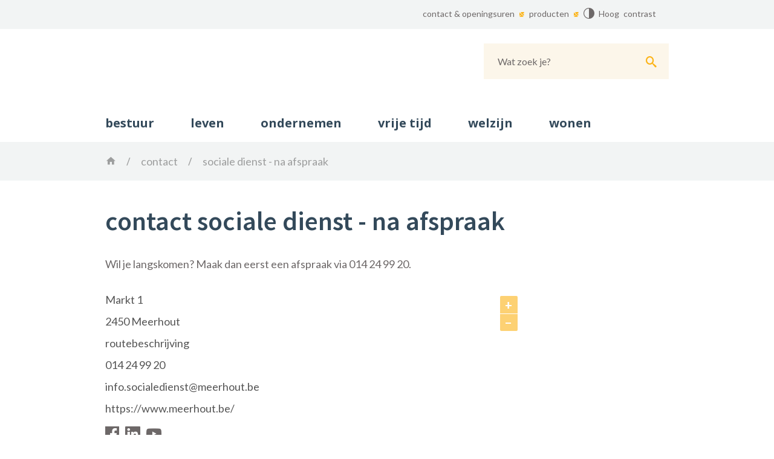

--- FILE ---
content_type: text/html; charset=utf-8
request_url: https://www.meerhout.be/sociale-dienst?d=2/03/2023
body_size: 5274
content:
<!DOCTYPE html><html lang="nl-be" class=""><head><meta http-equiv="Content-Type" content="text/html;charset=utf-8"><meta name="HandheldFriendly" content="True" /><meta name="MobileOptimized" content="320" /><meta name="viewport" content="width=device-width, initial-scale=1.0"><meta name="generator" content="Icordis CMS by LCP nv (http://www.lcp.be)" /><title>contact sociale dienst - na afspraak - Gemeente Meerhout</title><link id="skin-stylesheet" href="/css/skin-website.css?v=03042024105031" media="screen" rel="stylesheet" type ="text/css" data-css="Contrastskin-website" /><link rel="stylesheet" href="/css/skin-print.css?v=2" type="text/css" media="print"><link rel="icon" type="image/x-icon" href="/images/skin/favicon.ico" /><link rel="apple-touch-icon" sizes="180x180" href="/images/skin/apple-touch-icon.png"><link rel="icon" type="image/png" sizes="32x32" href="/images/skin/favicon-32x32.png"><link rel="icon" type="image/png" sizes="16x16" href="/images/skin/favicon-16x16.png"><link rel="manifest" href="/images/skin/manifest.json"><link rel="mask-icon" href="/images/skin/safari-pinned-tab.svg" color="#5bbad5"><meta name="msapplication-TileColor" content="#ffffff"><meta name="msapplication-TileImage" content="/images/skin/mstile-144x144.png"><meta name="theme-color" content="#ffffff"><link type="application/rss+xml" rel="alternate" title="RSS nieuws" href="/rss/nieuws.rss" /><link type="application/rss+xml" rel="alternate" title="RSS events" href="/rss/activiteiten.rss" /><link rel="canonical" href="https://www.meerhout.be/sociale-dienst" /><meta property="og:site_name" content="Gemeente Meerhout" /><meta property="og:title" content="contact sociale dienst - na afspraak" /><meta property="og:url" content="https://www.meerhout.be/sociale-dienst" /><meta property="og:type" content="website" /><meta name="twitter:card" content="summary" /><meta property="twitter:title" content="contact sociale dienst - na afspraak" /><meta content="https://www.meerhout.be/images/skin/logo-og.png" property="og:image" /><meta content="1200" property="og:image:width" /><meta content="630" property="og:image:height" /><meta content="https://www.meerhout.be/images/skin/logo-og.png" name="twitter:image" /><script src=https://prod.widgets.burgerprofiel.vlaanderen.be/api/v1/node_modules/@govflanders/vl-widget-polyfill/dist/index.js></script><script src=https://prod.widgets.burgerprofiel.vlaanderen.be/api/v1/node_modules/@govflanders/vl-widget-client/dist/index.js></script></head><body id="body" class="default portal-0"><script>var burgerprofielUAC =false;var burgerprofielAPIUrl = 'https://prod.widgets.burgerprofiel.vlaanderen.be/api/v1/session/validate';</script><div class=widget-vlw-placeholder id='global-header-placeholder' aria-hidden=true><div class=lds-ellipsis><div></div><div></div><div></div><div></div></div> </div><script>var sessionding=null;var wasAuthorized=false;var loggedOutLocal=false;vl.widget.client.bootstrap('https://prod.widgets.burgerprofiel.vlaanderen.be/api/v1/widget/10227370-c4cb-4484-b697-17e75d0ed53f').then(function(widget) {var placeholder = document.getElementById('global-header-placeholder');widget.setMountElement(placeholder);widget.mount().catch(console.error.bind(console))return widget;}).then(function (widget){vl.widget.client.capture((widget) => { window.widget = widget});widget.getExtension('citizen_profile').then((citizen_profile) => {var state = citizen_profile.getSession().getState();$('#profiellogout').on('click',function(e){var state2=citizen_profile.getSession().getState();if(state2=='authenticated'){e.preventDefault();citizen_profile.getSession().logout();loggedOutLocal=true;}});citizen_profile.addEventListener('session.update', (event) => {var state2=citizen_profile.getSession().getState(); // of event.getSource().getState();if(state2=='authenticated'){wasAuthorized=true;//$('#my-profile-link').removeClass('hidden');//$('#my-profile-link').show();}else if(state2=='unauthenticated'){if(loggedOutLocal){loggedOutLocal=false;window.location='/logout?returnurl=/'; }//$('#my-profile-link').addClass('hidden');//$('#my-profile-link').hide();}});})}).catch(console.error.bind(console)); </script><div id="outer-wrap"><div id="inner-wrap" class="had-hamburger"><div id="skip-content" class="skip"><a href="#content-main" class="skip-navigation" data-scrollto="skip"><span>Naar content</span></a></div><header id="toppage" class="header had-hamburger"><div class="header-meta"><div class="container"><div class="meta-left"></div><div class="meta-right"><ul class="nav-meta"><li class="item"><a href="/contact" ><span>contact &amp; openingsuren</span></a></li><li class="item"><a href="/producten" ><span>producten</span></a></li></ul><div class="contrast-link"><button id="btn-toggle-contrast" class="icon-contrast " data-inactive="Hoog contrast" data-active="Hoog contrast uit" data-tooltip="Hoog contrast"><span>Hoog contrast</span></button></div></div></div></div><div class="header-main"><div class="container"><div class="header-brand"><a href="/" class="brand" title="Terug naar startpagina"><span class="brand-txt">Gemeente Meerhout</span><img src="/images/skin/logo.svg" onerror="this.onerror = null; this.src = '/images/skin/logo.png'" alt="Gemeente Meerhout" title="Gemeente Meerhout" class="logo-img"></a></div> <div class="header-right"><div class="header-search"><div id="search" class="search-top" role="search"><form action="/zoeken" method="GET" name="searchForm" id="searchForm" class="search-form"><div class="input-group"><label for="txtkeyword" class="hidden">Wat zoek je?</label><input type="text" name="q" class="form-control txt" id="txtkeyword" title="Wat zoek je?" autocomplete="off" placeholder="Wat zoek je?" data-placeholder="Wat zoek je?" data-placeholder-mobile="Zoeken" /><span class="input-group-btn"><input type="submit" value="Zoek" class="btn-search" id="btnSearch" title="Zoeken" /></span><div id="bar-loading"><ul class="loading-element"><li class="loading-element1 loading-child"></li><li class="loading-element2 loading-child"></li><li class="loading-element3 loading-child"></li><li class="loading-element4 loading-child"></li><li class="loading-element5 loading-child"></li><li class="loading-element6 loading-child"></li><li class="loading-element7 loading-child"></li><li class="loading-element8 loading-child"></li><li class="loading-element9 loading-child"></li><li class="loading-element10 loading-child"></li><li class="loading-element11 loading-child"></li><li class="loading-element12 loading-child"></li></ul></div></div></form><div id="suggestionsearch"><ul class="list-suggestionsearch"></ul></div></div></div><button data-toggle="offcanvas" data-dismiss="modal" class="navbar-toggle btn-menu" type="button" aria-expanded="false"><span class="toggle-icon" aria-hidden="true"></span><span class="toggle-txt">Menu</span></button></div></div></div><div class="header-nav" aria-label="Main menu" role="navigation"><div class="header-nav-overlay" data-toggle="offcanvas" data-dismiss="modal"></div><nav class="navbar-default had-hamburger"><div class="navbar-container"><div class="menu-wrapper top is-desktop"><div class="menu-container"><ul class="nav-main check-hamburger" id="nav"><li class="nav1"><a href="/bestuur-en-beleid" ><span class="title h3">bestuur </span></a></li><li class="nav2"><a href="/leven" ><span class="title h3">leven</span></a></li><li class="nav3"><a href="/ondernemen" ><span class="title h3">ondernemen</span></a></li><li class="nav4"><a href="/vrije-tijd" ><span class="title h3">vrije tijd</span></a></li><li class="nav5"><a href="/welzijn-en-hulpverlening" ><span class="title h3">welzijn </span></a></li><li class="nav6"><a href="/wonen" ><span class="title h3">wonen</span></a></li></ul> </div></div></div></nav></div> </header><main id="wrapper" class="page-container-wrapper"><div class="breadcrumb-wrapper sr_skip"><div class="container fade-navs"><a href="#" class="btn-scroll next"><span class="sr_skip">scroll naar links</span></a><a href="#" class="btn-scroll prev"><span class="sr_skip">scroll naar rechts</span></a><ol class="breadcrumb sr_skip" itemscope itemtype="http://schema.org/BreadcrumbList"><li class="breadcrumb-home" itemprop="itemListElement" itemscope itemtype="http://schema.org/ListItem" ><a itemprop="item" href="/home"><span itemprop="name">Home</span><meta itemprop="position" content="1" /></a></li><li class="breadcrumb-item" itemprop="itemListElement" itemscope itemtype="http://schema.org/ListItem"><a href="https://www.meerhout.be/contact" itemprop="item"><span itemprop="name" class="aCrumb">contact</span><meta itemprop="position" content="2" /></a></li><li class="breadcrumb-item active" ><span class="aCrumb">sociale dienst - na afspraak</span></li></ol></div></div><div id="content-main" class="page-inner"><div class="visible-print sr_skip"><img alt="" src="/images/skin/logo-print.jpg"></div><div class="heading-wrapper"><div class="container"><h1 class="page-heading"><span>contact sociale dienst - na afspraak</span></h1></div></div><div class="container"><section class="contact-detail"><div class="container-wrapper"><div class="page-container"><div class="page-content"><div class="info"><p>Wil je langskomen? Maak dan eerst een afspraak via 014 24 99 20. </p></div> <div class="address-detail"><div class="box box-contact box-contact box-contact-detail"><h2 class="box-title sr-only"><span>Contact</span></h2><div class="box-block box-contact-block"><div class="box-contact-block-row"><div class="streetmap-content"> <div id="gmap15" class="streetmap" data-lng="5.077591" data-id="15" data-lat="51.13478"></div></div><div class="contact-content"><div class="contact-info-container" data-mh="contact-info-container"><dl class="contact-info"><dt class="lbl-address"><span>Adres</span></dt><dd class="txt-address"><span class="txt-streetnr ">Markt 1</span><span class="txt-postal"><span class="sr-only">,&nbsp;</span>2450</span><span class="txt-city">Meerhout</span></dd><dt class="lbl-map"><span>Stratenplan</span></dt><dd class="txt-map"><span><a class="external googlemaps" href="https://www.google.be/maps/dir/&#39;&#39;/Markt+1,+2450+Meerhout/@51.1323998,5.0730883,16z/data=!4m8!4m7!1m0!1m5!1m1!1s0x47c13617fe8a9bfd:0x4a9d6d9713ba338d!2m2!1d5.0774657!2d51.1323999" target="_blank"><span>routebeschrijving</span></a></span></dd><dt class="lbl-phone"><span>tel.</span></dt><dd class="txt-phone"><span data-label="tel."><a class="phone" href="tel:014249920">014 24 99 20</a></span></dd><dt class="lbl-mail"><span>E-mail</span></dt><dd class="txt-mail"><span data-label="E-mail"><a class="mail" href="mailto:%69%6e%66%6f%2e%73%6f%63%69%61%6c%65%64%69%65%6e%73%74%40%6d%65%65%72%68%6f%75%74%2e%62%65">&#105;&#110;&#102;&#111;&#046;&#115;&#111;&#099;&#105;&#097;&#108;&#101;&#100;&#105;&#101;&#110;&#115;&#116;&#064;&#109;&#101;&#101;&#114;&#104;&#111;&#117;&#116;&#046;&#098;&#101;</a></span></dd><dt class="lbl-website"><span>Website</span></dt><dd class="txt-website"><span><a class="external" href="https://www.meerhout.be/" target="_blank">https://www.meerhout.be/</a></span></dd></dl><div class="contact-social"><h3 class="title"><span>Volg ons op</span></h3><ul class="list-social"><li class="bullet-facebook"><a class="external" href="https://www.facebook.com/lokaalbestuurmeerhout" target="_blank"><span>Facebook</span></a></li><li class="bullet-linkedin"><a class="external" href="https://www.linkedin.com/company/gemeente-meerhout" target="_blank"><span>Linkedin</span></a></li><li class="bullet-youtube"><a class="external" href="https://www.youtube.com/channel/UC1jacWri2NEmHDyp6RM6FOA" target="_blank"><span>Youtube</span></a></li></ul></div> </div><div class="contact-hours-container" data-mh="contact-hours-container"><h2 class="box-title sr-only"><span>openingsuren</span></h2><div class="hours-info"><div class="hours-today"><div class="hours-block" data-mh="contact-info-hours-block"><h3 class="box-subtitle"><span>vandaag </span></h3><div class="txt-hours"><div class="normal-hours"><span class="txt-open">open van</span> <span class="txt-from">9</span>&nbsp;<span class="txt-time-divider"><span>tot</span></span>&nbsp;<span class="txt-to">12</span> uur</div></div></div></div></div></div></div></div></div><script type="application/ld+json">{"@context": "http://schema.org","@type": "PostalAddress","addressLocality": "Meerhout","postalCode": "2450","streetAddress": "Markt 1"}</script></div></div></div></div></div><div class="hours"><div class="container-wrapper"><div id="hoursWeek" class="hours-week">	<h2 class="heading"><span>openingsuren</span></h2><div class="contact-hourinfo"><p>Wil je langskomen?</p><p>Maak dan eerst een afspraak via bovenstaand telefoonnummer.</p></div>	<div id="contact-hour-list" class="contact-hour-list"><h3 class="title"><span>deze week</span></h3><div class="hours-item"><div class="item-block"><ul class="list"><li><span class="txt-day">maandag 26 januari 2026</span><span class="txt-hours"><div class="normal-hours"><span class="txt-from">9</span>&nbsp;<span class="txt-time-divider"><span>tot</span></span>&nbsp;<span class="txt-to">12</span> uur <span class="txt-divider"><span> &amp; </span></span><span class="txt-from">14</span>&nbsp;<span class="txt-time-divider"><span>tot</span></span>&nbsp;<span class="txt-to">16</span> uur <span class="txt-divider"><span> &amp; </span></span><span class="txt-from">17</span>&nbsp;<span class="txt-time-divider"><span>tot</span></span>&nbsp;<span class="txt-to">19</span> uur</div></span></li>	<li><span class="txt-day">dinsdag 27 januari 2026</span><span class="txt-hours"><div class="normal-hours"><span class="txt-from">9</span>&nbsp;<span class="txt-time-divider"><span>tot</span></span>&nbsp;<span class="txt-to">12</span> uur</div></span></li>	<li><span class="txt-day">woensdag 28 januari 2026</span><span class="txt-hours"><div class="normal-hours"><span class="txt-from">9</span>&nbsp;<span class="txt-time-divider"><span>tot</span></span>&nbsp;<span class="txt-to">12</span> uur</div></span></li>	<li><span class="txt-day">donderdag 29 januari 2026</span><span class="txt-hours"><div class="normal-hours"><span class="txt-from">9</span>&nbsp;<span class="txt-time-divider"><span>tot</span></span>&nbsp;<span class="txt-to">12</span> uur</div></span></li>	<li><span class="txt-day">vrijdag 30 januari 2026</span><span class="txt-hours"><div class="normal-hours"><span class="txt-from">9</span>&nbsp;<span class="txt-time-divider"><span>tot</span></span>&nbsp;<span class="txt-to">12</span> uur</div></span></li>	<li><span class="txt-day">zaterdag 31 januari 2026</span><span class="txt-hours"> <span class="txt-closed">gesloten</span></span></li>	<li><span class="txt-day">zondag 1 februari 2026</span><span class="txt-hours"> <span class="txt-closed">gesloten</span></span></li>	</ul></div></div></div><div class="hours-btn"><a href="#" id="load-more-hours" data-hourid="3" data-week="1" class="btn-primary btn-load-more-hours"><span>Toon meer openingsuren</span></a><a id="btnCalenderPicker" class="btn-primary btn-load-calendar" href="#contact-calendar"><span>Kies een datum</span></a></div><div id="contact-calendar" data-id="3" class="calendar-popup"><div class="box box-calendar"><div id="selecteddate-hours"></div><div class="box-block"></div></div></div></div></div></div></section><div class="box box-not-found icon-help"><h2 class="title">Heb je niet gevonden wat je zocht?</h2><a class="link" href="/opmerking-of-suggestie-voor-de-website">Laat het ons weten.</a></div></div></div></main> <footer id="footer" class="footer"><div class="container"><div class="footer-inner"><span class="copyright">&copy; 2026 Meerhout</span><ul class="list"><li class="footer-list-item"><a href="/producten/detail/317/disclaimer" ><span>gebruiksvoorwaarden</span></a></li><li class="footer-list-item"><a href="https://www.meerhout.be/privacyverklaring" target="_blank"><span>privacy</span></a></li><li class="footer-list-item"><a href="/sitemap" ><span>sitemap</span></a></li><li class="footer-list-item"><a href="/cookies" ><span>cookiebeleid</span></a></li><li class="footer-list-item"><a href="/toegankelijkheidsverklaring" ><span>toegankelijkheidsverklaring</span></a></li><li><a title="e-gov en internet services door LCP" target="_blank" href="http://www.lcp.be/" class="lcplink"><span>lcp.nv 2026 &copy; </span></a></li></ul><ul class="list-social"><li class="bullet-facebook"><a class="external" href="https://www.facebook.com/lokaalbestuurmeerhout" target="_blank"><span>Facebook</span></a></li><li class="bullet-youtube"><a class="external" href="https://www.youtube.com/channel/UC1jacWri2NEmHDyp6RM6FOA" target="_blank"><span>Youtube</span></a></li><li class="bullet-linkedin"><a class="external" href="https://www.linkedin.com/company/gemeente-meerhout" target="_blank"><span>Linkedin</span></a></li></ul></div> </div></footer> <div class="toppos sr_skip"><div id="totop"><a href="#toppage" title="Naar top" data-scrollto="totop" class="btn-totop"><span>Naar top</span></a></div></div></div></div><script src="/bundles/website?v=dtn4YJBtjJKmwppYwoz3q440mtSIQuXft5gF4EJQwyU1"></script><script>var c = new icordisContactCalendar();c.init();</script><script src="/bundles/streetmap?v=KlV8Uhpb1bpiEzbUiv8CvCQ89BCTNSSwqqb-8G8jVns1"></script></body></html>

--- FILE ---
content_type: text/css
request_url: https://www.meerhout.be/css/skin-print.css?v=2
body_size: 56338
content:
@-webkit-keyframes blink{0%{border-color:#d1d1d1}50%{border-color:#898989}100%{border-color:#d1d1d1}}@-moz-keyframes blink{0%{border-color:#d1d1d1}50%{border-color:#898989}100%{border-color:#d1d1d1}}@-ms-keyframes blink{0%{border-color:#d1d1d1}50%{border-color:#898989}100%{border-color:#d1d1d1}}.shadow-none{-webkit-box-shadow:none;box-shadow:none}@keyframes htx{from{background:#898989}}@keyframes xth{from{background:transparent}}@media (max-width:558px){.hidden-tiny{display:none !important}}/*! normalize.css v3.0.3 | MIT License | github.com/necolas/normalize.css */html{font-family:sans-serif;-ms-text-size-adjust:100%;-webkit-text-size-adjust:100%}body{margin:0}article,aside,details,figcaption,figure,footer,header,hgroup,main,menu,nav,section,summary{display:block}audio,canvas,progress,video{display:inline-block;vertical-align:baseline}audio:not([controls]){display:none;height:0}[hidden],template{display:none}a{background-color:transparent}a:active,a:hover{outline:0}abbr[title]{border-bottom:1px dotted}b,strong{font-weight:bold}dfn{font-style:italic}h1{font-size:2em;margin:.67em 0}mark{background:#ff0;color:#000}small{font-size:80%}sub,sup{font-size:75%;line-height:0;position:relative;vertical-align:baseline}sup{top:-0.5em}sub{bottom:-0.25em}img{border:0}svg:not(:root){overflow:hidden}figure{margin:1em 40px}hr{box-sizing:content-box;height:0}pre{overflow:auto}code,kbd,pre,samp{font-family:monospace,monospace;font-size:1em}button,input,optgroup,select,textarea{color:inherit;font:inherit;margin:0}button{overflow:visible}button,select{text-transform:none}button,html input[type="button"],input[type="reset"],input[type="submit"]{-webkit-appearance:button;cursor:pointer}button[disabled],html input[disabled]{cursor:default}button::-moz-focus-inner,input::-moz-focus-inner{border:0;padding:0}input{line-height:normal}input[type="checkbox"],input[type="radio"]{box-sizing:border-box;padding:0}input[type="number"]::-webkit-inner-spin-button,input[type="number"]::-webkit-outer-spin-button{height:auto}input[type="search"]{-webkit-appearance:textfield;box-sizing:content-box}input[type="search"]::-webkit-search-cancel-button,input[type="search"]::-webkit-search-decoration{-webkit-appearance:none}fieldset{border:1px solid #c0c0c0;margin:0 2px;padding:.35em .625em .75em}legend{border:0;padding:0}textarea{overflow:auto}optgroup{font-weight:bold}table{border-collapse:collapse;border-spacing:0}td,th{padding:0}*{-webkit-box-sizing:border-box;-moz-box-sizing:border-box;box-sizing:border-box}*:before,*:after{-webkit-box-sizing:border-box;-moz-box-sizing:border-box;box-sizing:border-box}html,body{height:100%;min-width:320px}html.no-scroll,body.no-scroll{overflow:hidden;position:relative;height:100%}html.no-scroll .is-active .btn-toggle-close:active,body.no-scroll .is-active .btn-toggle-close:active,html.no-scroll .is-active .btn-toggle-close:focus,body.no-scroll .is-active .btn-toggle-close:focus{position:static !important;width:auto;height:auto;margin:0;overflow:visible;clip:auto}html.no-scroll .is-active .btn-toggle-close:active,body.no-scroll .is-active .btn-toggle-close:active,html.no-scroll .is-active .btn-toggle-close:focus,body.no-scroll .is-active .btn-toggle-close:focus{padding:10px 16px;font-size:14px;line-height:28px;-webkit-border-radius:0;-webkit-background-clip:padding-box;-moz-border-radius:0;-moz-background-clip:padding;border-radius:0;background-clip:padding-box;position:fixed !important;z-index:1051;bottom:0;right:0}html{font-size:10px;-webkit-tap-highlight-color:rgba(0,0,0,0)}body{font-family:Arial,Helvetica,"Helvetica Neue",sans-serif;font-weight:400;font-size:12px;color:#000000;line-height:2;background-color:#ffffff;overflow-x:hidden}input,button,select,textarea{font-family:inherit;font-size:inherit;line-height:inherit}a{color:#000000;text-decoration:none;-webkit-transition:all 0.25s ease;-moz-transition:all 0.25s ease;-o-transition:all 0.25s ease;transition:all 0.25s ease;-webkit-transition-property:background-color, color;-moz-transition-property:background-color, color;-o-transition-property:background-color, color;transition-property:background-color, color}a:hover,a:focus{color:#000000;text-decoration:underline}a:focus{outline:thin dotted;outline:thin dotted #000000;outline:5px auto -webkit-focus-ring-color;outline-offset:-2px}figure{margin:0}img{vertical-align:middle}.img-responsive{display:block;max-width:100%;height:auto}hr{margin-top:24px;margin-bottom:24px;border:0;border-top:1px solid #d1d1d1}hr.mini{width:5%;margin:0 auto;border-width:4px}.sr-only{position:absolute !important;width:1px;height:1px;margin:-1px;padding:0;overflow:hidden;clip:rect(0, 0, 0, 0);border:0;display:inherit !important}.sr-visible{position:static !important;width:auto;height:auto;margin:0;overflow:visible;clip:auto}.sr-only-focusable:active,.sr-only-focusable:focus{position:static !important;width:auto;height:auto;margin:0;overflow:visible;clip:auto}.invisibility{visibility:hidden !important}[role="button"]{cursor:pointer}.fullscreen-img{background-position:center center;background-repeat:no-repeat;height:100%;-webkit-background-size:cover;-moz-background-size:cover;-o-background-size:cover;background-size:cover}.border{border:1px solid #d1d1d1}.border-bottom-none{border-bottom:0}.border-top{border-top:1px solid #d1d1d1}.border-bottom{border-bottom:1px solid #d1d1d1}.border-dotted{border-style:dotted}.no-border{border:0}.no-padding{padding:0}.no-margin{margin:0}.no-border-radius{-webkit-border-radius:0;-webkit-background-clip:padding-box;-moz-border-radius:0;-moz-background-clip:padding;border-radius:0;background-clip:padding-box}.no-background{background:transparent}.br-50{-webkit-border-radius:50%;-webkit-background-clip:padding-box;-moz-border-radius:50%;-moz-background-clip:padding;border-radius:50%;background-clip:padding-box}.br-100,.circle{-webkit-border-radius:100%;-webkit-background-clip:padding-box;-moz-border-radius:100%;-moz-background-clip:padding;border-radius:100%;background-clip:padding-box}.full-width{width:100%}p br{float:left}p br:first-of-type{float:none}#outer-wrap{position:relative;overflow:hidden}#inner-wrap{position:relative;background-color:transparent}#inner-wrap.has-hamburger{-webkit-transition:all 0.25s ease;-moz-transition:all 0.25s ease;-o-transition:all 0.25s ease;transition:all 0.25s ease;-moz-transition-property:top;-o-transition-property:top;-webkit-transition-property:top;transition-property:top;top:0}#inner-wrap.has-hamburger .navbar-toggle.btn-menu{display:inline-block}#inner-wrap.has-hamburger .header-nav{float:none !important}#inner-wrap.has-hamburger.active .header-nav{position:relative}#inner-wrap.has-hamburger.active .header-nav .header-nav-overlay{overflow:hidden;position:fixed;top:0;right:0;bottom:0;left:0;z-index:1050;-webkit-overflow-scrolling:touch;overflow-x:hidden;overflow-y:auto}#inner-wrap.has-hamburger.active .header-nav .header-nav-overlay>div[class*="overlay"]{position:absolute;top:0;right:0;bottom:0;left:0;width:100%;height:100%;z-index:1040;background-color:#ffffff}#inner-wrap.has-hamburger.active .header-nav .header-nav-overlay.is-active{background:rgba(254,254,254,0.9);z-index:900}#inner-wrap.has-hamburger.active .lcp-bo-edit-box{left:300px}#inner-wrap.has-hamburger .menu-header{position:absolute;z-index:1041;top:-4px;right:23px;text-align:right;height:38px;padding-left:15px;-webkit-border-radius:0 0 0 0;-webkit-background-clip:padding-box;-moz-border-radius:0 0 0 0;-moz-background-clip:padding;border-radius:0 0 0 0;background-clip:padding-box}#inner-wrap.has-hamburger .menu-header+div{padding-top:38px}#inner-wrap.has-hamburger .menu-header>.title{font-style:normal;font-weight:normal;letter-spacing:normal;line-break:auto;line-height:2;text-align:left;text-align:start;text-decoration:none;text-shadow:none;text-transform:none;white-space:normal;word-break:normal;word-spacing:normal;word-wrap:normal;font-weight:400;font-size:12px;margin-bottom:0;text-transform:uppercase;font-family:Arial,Helvetica,"Helvetica Neue",sans-serif;font-weight:600;color:#ffffff;padding-top:6px;padding-bottom:6px;height:38px;float:left !important}#inner-wrap.has-hamburger .menu-header .btn-menu-header{display:inline-block;position:absolute;z-index:1042;position:relative;overflow:hidden;border:0;height:59px;padding-top:0;padding-bottom:0;min-width:39px;padding-left:12px;padding-right:12px}@media (max-width:558px){#inner-wrap.has-hamburger .menu-header .btn-menu-header{padding-left:22px;padding-right:22px;min-width:59px}}#inner-wrap.has-hamburger .menu-header .btn-menu-header>span.toggle-icon{display:block;position:absolute;top:50%;-webkit-transform:translateY(-50%);-ms-transform:translateY(-50%);-o-transform:translateY(-50%);transform:translateY(-50%);width:15px;height:2px;background:#898989}#inner-wrap.has-hamburger .menu-header .btn-menu-header>span.toggle-icon:before,#inner-wrap.has-hamburger .menu-header .btn-menu-header>span.toggle-icon:after{position:absolute;display:block;left:0;width:100%;height:2px;background-color:#898989;content:""}#inner-wrap.has-hamburger .menu-header .btn-menu-header>span.toggle-icon:before{top:-5px}#inner-wrap.has-hamburger .menu-header .btn-menu-header>span.toggle-icon:after{bottom:-5px}#inner-wrap.has-hamburger .menu-header .btn-menu-header>span.toggle-txt{line-height:59px;display:inline-block;padding-left:27px}#inner-wrap.has-hamburger .menu-header .btn-menu-header:hover,#inner-wrap.has-hamburger .menu-header .btn-menu-header:focus{color:#555}#inner-wrap.has-hamburger .menu-header .btn-menu-header:hover span.toggle-icon,#inner-wrap.has-hamburger .menu-header .btn-menu-header:focus span.toggle-icon{background-color:#555}#inner-wrap.has-hamburger .menu-header .btn-menu-header:hover span.toggle-icon:before,#inner-wrap.has-hamburger .menu-header .btn-menu-header:focus span.toggle-icon:before,#inner-wrap.has-hamburger .menu-header .btn-menu-header:hover span.toggle-icon:after,#inner-wrap.has-hamburger .menu-header .btn-menu-header:focus span.toggle-icon:after{background-color:#555}#inner-wrap.has-hamburger .menu-header .btn-menu-header:focus{outline:thin dotted;outline:thin dotted #000000;outline:5px auto -webkit-focus-ring-color;outline-offset:-2px}#inner-wrap.has-hamburger .menu-header .btn-menu-header>span.toggle-icon{-webkit-transition:background 0s 0.5s;-moz-transition:background 0s 0.5s;-o-transition:background 0s 0.5s;transition:background 0s 0.5s;-webkit-transition-property:top, bottom, -webkit-transform;-moz-transition-property:top, bottom, -moz-transform;-o-transition-property:top, bottom, -o-transform;transition-property:top, bottom,-webkit-transform,-moz-transform,-o-transform,transform;-webkit-transition-property:top, bottom, transform;transition-property:top, bottom, transform;animation:xth .5s;background:#898989}#inner-wrap.has-hamburger .menu-header .btn-menu-header>span.toggle-icon:before{-webkit-transition-property:top, -webkit-transform;-moz-transition-property:top, -moz-transform;-o-transition-property:top, -o-transform;transition-property:top,-webkit-transform,-moz-transform,-o-transform,transform;-webkit-transition-property:top, transform;transition-property:top, transform}#inner-wrap.has-hamburger .menu-header .btn-menu-header>span.toggle-icon:after{-webkit-transition-property:bottom, -webkit-transform;-moz-transition-property:bottom, -moz-transform;-o-transition-property:bottom, -o-transform;transition-property:bottom,-webkit-transform,-moz-transform,-o-transform,transform;-webkit-transition-property:bottom, transform;transition-property:bottom, transform}#inner-wrap.has-hamburger .menu-header .btn-menu-header>span.toggle-icon:before,#inner-wrap.has-hamburger .menu-header .btn-menu-header>span.toggle-icon:after{-webkit-transition-duration:0.5s, 0.5s;-moz-transition-duration:0.5s, 0.5s;-o-transition-duration:0.5s, 0.5s;transition-duration:0.5s, 0.5s;-webkit-transition-delay:0.5s, 0s;-moz-transition-delay:0.5s, 0s;-o-transition-delay:0.5s, 0s;transition-delay:0.5s, 0s}#inner-wrap.has-hamburger .menu-header .btn-menu-header.is-active>span.toggle-icon{animation:htx .5s;background:transparent}#inner-wrap.has-hamburger .menu-header .btn-menu-header.is-active>span.toggle-icon:before{top:0;-webkit-transform:rotate(45deg);-ms-transform:rotate(45deg);-o-transform:rotate(45deg);transform:rotate(45deg)}#inner-wrap.has-hamburger .menu-header .btn-menu-header.is-active>span.toggle-icon:after{bottom:0;-webkit-transform:rotate(-45deg);-ms-transform:rotate(-45deg);-o-transform:rotate(-45deg);transform:rotate(-45deg)}#inner-wrap.has-hamburger .menu-header .btn-menu-header.is-active>span.toggle-icon:before,#inner-wrap.has-hamburger .menu-header .btn-menu-header.is-active>span.toggle-icon:after{-webkit-transition-delay:0s, 0.5s;-moz-transition-delay:0s, 0.5s;-o-transition-delay:0s, 0.5s;transition-delay:0s, 0.5s}#inner-wrap.has-hamburger .navbar-default{top:-100vh}#inner-wrap.has-hamburger.active .navbar-default{top:0}#inner-wrap.has-hamburger .navbar-default{position:absolute;height:100%;z-index:1041;-webkit-border-radius:0 0 0 0;-webkit-background-clip:padding-box;-moz-border-radius:0 0 0 0;-moz-background-clip:padding;border-radius:0 0 0 0;background-clip:padding-box;background-color:#ffffff;left:0;height:auto;width:100%;max-height:80vh}#inner-wrap.has-hamburger .navbar-default>.navbar-container{position:relative}#inner-wrap.has-hamburger .navbar-default .menu-wrapper{margin-bottom:0;overflow-y:auto;-webkit-overflow-scrolling:touch;-ms-overflow-style:-ms-autohiding-scrollbar;overflow-x:hidden}#inner-wrap.has-hamburger .navbar-default .menu-wrapper>.menu-container{margin-right:auto;margin-left:auto;padding-left:15px;padding-right:15px}@media (min-width:768px){#inner-wrap.has-hamburger .navbar-default .menu-wrapper>.menu-container{width:738px}}@media (min-width:992px){#inner-wrap.has-hamburger .navbar-default .menu-wrapper>.menu-container{width:962px}}@media (min-width:1300px){#inner-wrap.has-hamburger .navbar-default .menu-wrapper>.menu-container{width:1270px}}#inner-wrap.has-hamburger .navbar-default .menu-wrapper::-webkit-scrollbar{display:none}#inner-wrap.has-hamburger .navbar-default .menu-wrapper.is-touch{overflow-y:scroll}#inner-wrap.has-hamburger .navbar-default .nav-main{clear:both;float:auto;margin-left:-45px;margin-right:-45px;padding-left:0;list-style:none}#inner-wrap.has-hamburger .navbar-default .nav-main>li{padding-top:23px;padding-bottom:23px;float:left;width:100%;position:relative;min-height:1px;padding-left:45px;padding-right:45px}@media (min-width:559px){#inner-wrap.has-hamburger .navbar-default .nav-main>li{float:left;width:100%}}@media (min-width:768px){#inner-wrap.has-hamburger .navbar-default .nav-main>li{float:left;width:50%}}@media (min-width:992px){#inner-wrap.has-hamburger .navbar-default .nav-main>li{float:left;width:33.33333333%}}@media (min-width:1300px){#inner-wrap.has-hamburger .navbar-default .nav-main>li{float:left;width:33.33333333%}}#inner-wrap.has-hamburger .navbar-default .nav-main>li>a{color:#000000;background:#ffffff;font-size:16px;font-weight:400;text-align:left;padding-bottom:8px}#inner-wrap.has-hamburger .navbar-default .nav-main>li>a span.h3{margin-bottom:0}#inner-wrap.has-hamburger .navbar-default .nav-main>li>a:hover,#inner-wrap.has-hamburger .navbar-default .nav-main>li>a:focus{color:#000000;background-color:#f3f3f3}#inner-wrap.has-hamburger .navbar-default .nav-main>li>a:hover:before,#inner-wrap.has-hamburger .navbar-default .nav-main>li>a:focus:before{color:#000000}#inner-wrap.has-hamburger .navbar-default .nav-main>li>a:hover span.h3,#inner-wrap.has-hamburger .navbar-default .nav-main>li>a:focus span.h3{color:#898989}#inner-wrap.has-hamburger .navbar-default .nav-main>li>a>p{font-style:normal;font-weight:normal;letter-spacing:normal;line-break:auto;line-height:2;text-align:left;text-align:start;text-decoration:none;text-shadow:none;text-transform:none;white-space:normal;word-break:normal;word-spacing:normal;word-wrap:normal;font-family:Arial,Helvetica,"Helvetica Neue",sans-serif;font-weight:400;font-size:12px;margin-bottom:0;color:#000000;margin-top:12px;line-height:1.681;font-size:16px}#inner-wrap.has-hamburger .navbar-default .nav-main>li.active>a,#inner-wrap.has-hamburger .navbar-default .nav-main>li.active>a:hover,#inner-wrap.has-hamburger .navbar-default .nav-main>li.active>a:focus{color:#000000;background-color:#f3f3f3}#inner-wrap.has-hamburger .navbar-default .nav-main>li.active>a:before{color:#000000}#inner-wrap.has-hamburger .navbar-default .nav-main .dropdown .dropdown-menu{position:relative;float:none;-webkit-box-shadow:none;box-shadow:none;-webkit-border-radius:0;-webkit-background-clip:padding-box;-moz-border-radius:0;-moz-background-clip:padding;border-radius:0;background-clip:padding-box}#inner-wrap.has-hamburger .navbar-default .nav-main .dropdown .dropdown-menu .column-dropdown>li>a{padding-left:38px;padding-right:38px}#inner-wrap.has-hamburger .header-banner{text-align:center}.toppos{position:fixed;right:15px;bottom:30px;z-index:1030;text-align:right;-webkit-transition:bottom 0.25s ease;-moz-transition:bottom 0.25s ease;-o-transition:bottom 0.25s ease;transition:bottom 0.25s ease}.toppos>div+div{margin-top:23px}.toppos #totop{display:none}.btn-totop,.btn-share-toggle{display:inline-block;margin-bottom:0;font-family:Arial,Helvetica,"Helvetica Neue",sans-serif;font-weight:400;text-align:center;vertical-align:middle;touch-action:manipulation;cursor:pointer;background-image:none;border:0 solid transparent;padding:6px 23px;font-size:12px;line-height:2;-webkit-border-radius:0;-moz-border-radius:0;border-radius:0;-webkit-user-select:none;-moz-user-select:none;-ms-user-select:none;user-select:none;padding:0;-webkit-border-radius:3px;-webkit-background-clip:padding-box;-moz-border-radius:3px;-moz-background-clip:padding;border-radius:3px;background-clip:padding-box;position:relative;width:45px;height:45px}.btn-totop:focus,.btn-share-toggle:focus,.btn-totop:active:focus,.btn-share-toggle:active:focus,.btn-totop.active:focus,.btn-share-toggle.active:focus,.btn-totop.focus,.btn-share-toggle.focus,.btn-totop:active.focus,.btn-share-toggle:active.focus,.btn-totop.active.focus,.btn-share-toggle.active.focus{outline:thin dotted;outline:thin dotted #000000;outline:5px auto -webkit-focus-ring-color;outline-offset:-2px}.btn-totop:active,.btn-share-toggle:active,.btn-totop.active,.btn-share-toggle.active{outline:0;background-image:none}.btn-totop.disabled,.btn-share-toggle.disabled,.btn-totop[disabled],.btn-share-toggle[disabled],fieldset[disabled] .btn-totop,fieldset[disabled] .btn-share-toggle{cursor:not-allowed;zoom:1;filter:alpha(opacity=65);-webkit-opacity:0.65;-moz-opacity:0.65;opacity:0.65;-webkit-box-shadow:none;box-shadow:none}a.btn-totop.disabled,a.btn-share-toggle.disabled,fieldset[disabled] a.btn-totop,fieldset[disabled] a.btn-share-toggle{pointer-events:none}.btn-totop:before,.btn-share-toggle:before{font-family:"icomoon",Arial,Helvetica,"Helvetica Neue",sans-serif;content:"\e92d";speak:none;font-style:normal;font-weight:normal;font-variant:normal;text-transform:none;line-height:1;-webkit-font-smoothing:antialiased;-moz-osx-font-smoothing:grayscale;-webkit-transition:all 0.25s ease;-moz-transition:all 0.25s ease;-o-transition:all 0.25s ease;transition:all 0.25s ease}.btn-totop:before,.btn-share-toggle:before{color:#ffffff}.btn-totop:before,.btn-share-toggle:before{font-size:15px}.btn-totop>span,.btn-share-toggle>span{position:absolute !important;width:1px;height:1px;margin:-1px;padding:0;overflow:hidden;clip:rect(0, 0, 0, 0);border:0;display:inherit !important}.btn-totop:before,.btn-share-toggle:before{-webkit-transition-property:color, font-size;-moz-transition-property:color, font-size;-o-transition-property:color, font-size;transition-property:color, font-size}.btn-totop:hover:before,.btn-share-toggle:hover:before,.btn-totop:focus:before,.btn-share-toggle:focus:before{color:inherit}.btn-totop:before,.btn-share-toggle:before{position:absolute;top:50%;left:50%;-webkit-transform:translate(-50%, -50%);-ms-transform:translate(-50%, -50%);-o-transform:translate(-50%, -50%);transform:translate(-50%, -50%)}.btn-totop{color:#ffffff;background-color:rgba(137,137,137,0.9);border-color:rgba(137,137,137,0.3);-webkit-transition:all 0.25s ease;-moz-transition:all 0.25s ease;-o-transition:all 0.25s ease;transition:all 0.25s ease;-webkit-transition-property:color, background, border;-moz-transition-property:color, background, border;-o-transition-property:color, background, border;transition-property:color, background, border}.btn-totop:before{color:#ffffff}.btn-totop:hover{text-decoration:none}.btn-totop:focus,.btn-totop.focus,.btn-totop:hover{color:#ffffff;background-color:rgba(112,112,112,0.9);border-color:rgba(106,106,106,0.3);text-decoration:none}.btn-totop:active,.btn-totop.active,.open>.dropdown-toggle.btn-totop{color:#ffffff;background-color:rgba(112,112,112,0.9);border-color:rgba(106,106,106,0.3)}.btn-totop:active:hover,.btn-totop.active:hover,.open>.dropdown-toggle.btn-totop:hover,.btn-totop:active:focus,.btn-totop.active:focus,.open>.dropdown-toggle.btn-totop:focus,.btn-totop:active.focus,.btn-totop.active.focus,.open>.dropdown-toggle.btn-totop.focus{color:#ffffff;background-color:rgba(94,94,94,0.9);border-color:rgba(73,73,73,0.3)}.btn-totop:active,.btn-totop.active,.open>.dropdown-toggle.btn-totop{background-image:none}.btn-totop.disabled:hover,.btn-totop[disabled]:hover,fieldset[disabled] .btn-totop:hover,.btn-totop.disabled:focus,.btn-totop[disabled]:focus,fieldset[disabled] .btn-totop:focus,.btn-totop.disabled.focus,.btn-totop[disabled].focus,fieldset[disabled] .btn-totop.focus{background-color:rgba(137,137,137,0.9);border-color:rgba(137,137,137,0.3)}.btn-totop .badge{color:rgba(137,137,137,0.9);background-color:#ffffff}.btn-totop:hover,.btn-totop:focus{color:#ffffff;background-color:#555;border-color:#898989;text-decoration:none}.btn-totop:hover:before,.btn-totop:focus:before{color:inherit}.btn-share-toggle{position:absolute;right:0;color:#898989;background-color:rgba(243,243,243,0.9);border-color:rgba(243,243,243,0.9);-webkit-transition:all 0.25s ease;-moz-transition:all 0.25s ease;-o-transition:all 0.25s ease;transition:all 0.25s ease;-webkit-transition-property:color, background, border, right;-moz-transition-property:color, background, border, right;-o-transition-property:color, background, border, right;transition-property:color, background, border, right}.btn-share-toggle:before{color:#898989}.btn-share-toggle:hover{text-decoration:none}.btn-share-toggle:hover{color:#ffffff;background-color:#898989;border-color:#898989}.btn-share-toggle:hover:before{color:#ffffff}.btn-share-toggle:hover:hover{text-decoration:none}.btn-share-toggle:before{font-family:"icomoon",Arial,Helvetica,"Helvetica Neue",sans-serif;content:"\e615";speak:none;font-style:normal;font-weight:normal;font-variant:normal;text-transform:none;line-height:1;-webkit-font-smoothing:antialiased;-moz-osx-font-smoothing:grayscale;-webkit-transition:all 0.25s ease;-moz-transition:all 0.25s ease;-o-transition:all 0.25s ease;transition:all 0.25s ease}.btn-share-toggle:before{color:inherit}#box-share{position:relative;min-height:45px}#box-share .share-btns{-webkit-transition:all 0.25s ease;-moz-transition:all 0.25s ease;-o-transition:all 0.25s ease;transition:all 0.25s ease;-webkit-transform:translateX(100%);-ms-transform:translateX(100%);-o-transform:translateX(100%);transform:translateX(100%);zoom:1;filter:alpha(opacity=0);-webkit-opacity:0;-moz-opacity:0;opacity:0;padding-left:23px;padding-right:23px;background-color:#f3f3f3}#box-share .share-btns .list-share{padding-left:0;list-style:none;margin-bottom:0;margin-left:-11px;margin-right:-12px}#box-share .share-btns .list-share>li{display:inline-block;padding-left:11.5px;padding-right:11.5px}#box-share .share-btns .list-share>li>a{display:inline-block}#box-share .share-btns .list-share,#box-share .share-btns .list-share>li{height:45px}#box-share .share-btns .list-share>li{position:relative}#box-share .share-btns .list-share>li>a{position:relative}#box-share .share-btns .list-share>li>a:before{font-family:"icomoon",Arial,Helvetica,"Helvetica Neue",sans-serif;content:"\f003";speak:none;font-style:normal;font-weight:normal;font-variant:normal;text-transform:none;line-height:1;-webkit-font-smoothing:antialiased;-moz-osx-font-smoothing:grayscale;-webkit-transition:all 0.25s ease;-moz-transition:all 0.25s ease;-o-transition:all 0.25s ease;transition:all 0.25s ease}#box-share .share-btns .list-share>li>a:before{color:#474747}#box-share .share-btns .list-share>li>a:before{font-size:25px}#box-share .share-btns .list-share>li>a>span{position:absolute !important;width:1px;height:1px;margin:-1px;padding:0;overflow:hidden;clip:rect(0, 0, 0, 0);border:0;display:inherit !important}#box-share .share-btns .list-share>li>a:before{-webkit-transition-property:color, font-size;-moz-transition-property:color, font-size;-o-transition-property:color, font-size;transition-property:color, font-size}#box-share .share-btns .list-share>li>a:hover:before,#box-share .share-btns .list-share>li>a:focus:before{color:inherit}#box-share .share-btns .list-share>li>a:hover,#box-share .share-btns .list-share>li>a:focus{text-decoration:none}#box-share .share-btns .list-share>li>a{position:relative;width:25px;height:25px}#box-share .share-btns .list-share>li>a:before{position:absolute;top:50%;left:50%;-webkit-transform:translate(-50%, -50%);-ms-transform:translate(-50%, -50%);-o-transform:translate(-50%, -50%);transform:translate(-50%, -50%)}#box-share .share-btns .list-share>li.bullet-facebook>a:before{font-family:"icomoon",Arial,Helvetica,"Helvetica Neue",sans-serif;content:"\eaa7";speak:none;font-style:normal;font-weight:normal;font-variant:normal;text-transform:none;line-height:1;-webkit-font-smoothing:antialiased;-moz-osx-font-smoothing:grayscale;-webkit-transition:all 0.25s ease;-moz-transition:all 0.25s ease;-o-transition:all 0.25s ease;transition:all 0.25s ease}#box-share .share-btns .list-share>li.bullet-facebook>a:before{color:#3b5998}#box-share .share-btns .list-share>li.bullet-facebook>a:before{color:#474747}#box-share .share-btns .list-share>li.bullet-facebook>a:hover:before,#box-share .share-btns .list-share>li.bullet-facebook>a:focus:before{color:#898989}#box-share .share-btns .list-share>li>a:hover:before,#box-share .share-btns .list-share>li>a:focus:before{color:#000000}#box-share .share-btns .list-share>li>a{position:relative}#box-share .share-btns .list-share>li>a:before{font-family:"icomoon",Arial,Helvetica,"Helvetica Neue",sans-serif;content:"\f003";speak:none;font-style:normal;font-weight:normal;font-variant:normal;text-transform:none;line-height:1;-webkit-font-smoothing:antialiased;-moz-osx-font-smoothing:grayscale;-webkit-transition:all 0.25s ease;-moz-transition:all 0.25s ease;-o-transition:all 0.25s ease;transition:all 0.25s ease}#box-share .share-btns .list-share>li>a:before{color:#474747}#box-share .share-btns .list-share>li>a:before{font-size:25px}#box-share .share-btns .list-share>li>a>span{position:absolute !important;width:1px;height:1px;margin:-1px;padding:0;overflow:hidden;clip:rect(0, 0, 0, 0);border:0;display:inherit !important}#box-share .share-btns .list-share>li>a:before{-webkit-transition-property:color, font-size;-moz-transition-property:color, font-size;-o-transition-property:color, font-size;transition-property:color, font-size}#box-share .share-btns .list-share>li>a:hover:before,#box-share .share-btns .list-share>li>a:focus:before{color:inherit}#box-share .share-btns .list-share>li>a:hover,#box-share .share-btns .list-share>li>a:focus{text-decoration:none}#box-share .share-btns .list-share>li>a{position:relative;width:25px;height:25px}#box-share .share-btns .list-share>li>a:before{position:absolute;top:50%;left:50%;-webkit-transform:translate(-50%, -50%);-ms-transform:translate(-50%, -50%);-o-transform:translate(-50%, -50%);transform:translate(-50%, -50%)}#box-share .share-btns .list-share>li.bullet-twitter>a:before{font-family:"icomoon",Arial,Helvetica,"Helvetica Neue",sans-serif;content:"\eaa6";speak:none;font-style:normal;font-weight:normal;font-variant:normal;text-transform:none;line-height:1;-webkit-font-smoothing:antialiased;-moz-osx-font-smoothing:grayscale;-webkit-transition:all 0.25s ease;-moz-transition:all 0.25s ease;-o-transition:all 0.25s ease;transition:all 0.25s ease}#box-share .share-btns .list-share>li.bullet-twitter>a:before{color:#1da1f2}#box-share .share-btns .list-share>li.bullet-twitter>a:before{color:#474747}#box-share .share-btns .list-share>li.bullet-twitter>a:hover:before,#box-share .share-btns .list-share>li.bullet-twitter>a:focus:before{color:#898989}#box-share .share-btns .list-share>li>a:hover:before,#box-share .share-btns .list-share>li>a:focus:before{color:#000000}#box-share .share-btns .list-share>li>a{position:relative}#box-share .share-btns .list-share>li>a:before{font-family:"icomoon",Arial,Helvetica,"Helvetica Neue",sans-serif;content:"\f003";speak:none;font-style:normal;font-weight:normal;font-variant:normal;text-transform:none;line-height:1;-webkit-font-smoothing:antialiased;-moz-osx-font-smoothing:grayscale;-webkit-transition:all 0.25s ease;-moz-transition:all 0.25s ease;-o-transition:all 0.25s ease;transition:all 0.25s ease}#box-share .share-btns .list-share>li>a:before{color:#474747}#box-share .share-btns .list-share>li>a:before{font-size:25px}#box-share .share-btns .list-share>li>a>span{position:absolute !important;width:1px;height:1px;margin:-1px;padding:0;overflow:hidden;clip:rect(0, 0, 0, 0);border:0;display:inherit !important}#box-share .share-btns .list-share>li>a:before{-webkit-transition-property:color, font-size;-moz-transition-property:color, font-size;-o-transition-property:color, font-size;transition-property:color, font-size}#box-share .share-btns .list-share>li>a:hover:before,#box-share .share-btns .list-share>li>a:focus:before{color:inherit}#box-share .share-btns .list-share>li>a:hover,#box-share .share-btns .list-share>li>a:focus{text-decoration:none}#box-share .share-btns .list-share>li>a{position:relative;width:25px;height:25px}#box-share .share-btns .list-share>li>a:before{position:absolute;top:50%;left:50%;-webkit-transform:translate(-50%, -50%);-ms-transform:translate(-50%, -50%);-o-transform:translate(-50%, -50%);transform:translate(-50%, -50%)}#box-share .share-btns .list-share>li.bullet-youtube>a:before{font-family:"icomoon",Arial,Helvetica,"Helvetica Neue",sans-serif;content:"\eaa9";speak:none;font-style:normal;font-weight:normal;font-variant:normal;text-transform:none;line-height:1;-webkit-font-smoothing:antialiased;-moz-osx-font-smoothing:grayscale;-webkit-transition:all 0.25s ease;-moz-transition:all 0.25s ease;-o-transition:all 0.25s ease;transition:all 0.25s ease}#box-share .share-btns .list-share>li.bullet-youtube>a:before{color:#cd201f}#box-share .share-btns .list-share>li.bullet-youtube>a:before{color:#474747}#box-share .share-btns .list-share>li.bullet-youtube>a:hover:before,#box-share .share-btns .list-share>li.bullet-youtube>a:focus:before{color:#898989}#box-share .share-btns .list-share>li>a:hover:before,#box-share .share-btns .list-share>li>a:focus:before{color:#000000}#box-share .share-btns .list-share>li>a{position:relative}#box-share .share-btns .list-share>li>a:before{font-family:"icomoon",Arial,Helvetica,"Helvetica Neue",sans-serif;content:"\f003";speak:none;font-style:normal;font-weight:normal;font-variant:normal;text-transform:none;line-height:1;-webkit-font-smoothing:antialiased;-moz-osx-font-smoothing:grayscale;-webkit-transition:all 0.25s ease;-moz-transition:all 0.25s ease;-o-transition:all 0.25s ease;transition:all 0.25s ease}#box-share .share-btns .list-share>li>a:before{color:#474747}#box-share .share-btns .list-share>li>a:before{font-size:25px}#box-share .share-btns .list-share>li>a>span{position:absolute !important;width:1px;height:1px;margin:-1px;padding:0;overflow:hidden;clip:rect(0, 0, 0, 0);border:0;display:inherit !important}#box-share .share-btns .list-share>li>a:before{-webkit-transition-property:color, font-size;-moz-transition-property:color, font-size;-o-transition-property:color, font-size;transition-property:color, font-size}#box-share .share-btns .list-share>li>a:hover:before,#box-share .share-btns .list-share>li>a:focus:before{color:inherit}#box-share .share-btns .list-share>li>a:hover,#box-share .share-btns .list-share>li>a:focus{text-decoration:none}#box-share .share-btns .list-share>li>a{position:relative;width:25px;height:25px}#box-share .share-btns .list-share>li>a:before{position:absolute;top:50%;left:50%;-webkit-transform:translate(-50%, -50%);-ms-transform:translate(-50%, -50%);-o-transform:translate(-50%, -50%);transform:translate(-50%, -50%)}#box-share .share-btns .list-share>li.bullet-instagram>a:before{font-family:"icomoon",Arial,Helvetica,"Helvetica Neue",sans-serif;content:"\eaa8";speak:none;font-style:normal;font-weight:normal;font-variant:normal;text-transform:none;line-height:1;-webkit-font-smoothing:antialiased;-moz-osx-font-smoothing:grayscale;-webkit-transition:all 0.25s ease;-moz-transition:all 0.25s ease;-o-transition:all 0.25s ease;transition:all 0.25s ease}#box-share .share-btns .list-share>li.bullet-instagram>a:before{color:#e4405f}#box-share .share-btns .list-share>li.bullet-instagram>a:before{color:#474747}#box-share .share-btns .list-share>li.bullet-instagram>a:hover:before,#box-share .share-btns .list-share>li.bullet-instagram>a:focus:before{color:#898989}#box-share .share-btns .list-share>li>a:hover:before,#box-share .share-btns .list-share>li>a:focus:before{color:#000000}#box-share .share-btns .list-share>li>a{position:relative}#box-share .share-btns .list-share>li>a:before{font-family:"icomoon",Arial,Helvetica,"Helvetica Neue",sans-serif;content:"\f003";speak:none;font-style:normal;font-weight:normal;font-variant:normal;text-transform:none;line-height:1;-webkit-font-smoothing:antialiased;-moz-osx-font-smoothing:grayscale;-webkit-transition:all 0.25s ease;-moz-transition:all 0.25s ease;-o-transition:all 0.25s ease;transition:all 0.25s ease}#box-share .share-btns .list-share>li>a:before{color:#474747}#box-share .share-btns .list-share>li>a:before{font-size:25px}#box-share .share-btns .list-share>li>a>span{position:absolute !important;width:1px;height:1px;margin:-1px;padding:0;overflow:hidden;clip:rect(0, 0, 0, 0);border:0;display:inherit !important}#box-share .share-btns .list-share>li>a:before{-webkit-transition-property:color, font-size;-moz-transition-property:color, font-size;-o-transition-property:color, font-size;transition-property:color, font-size}#box-share .share-btns .list-share>li>a:hover:before,#box-share .share-btns .list-share>li>a:focus:before{color:inherit}#box-share .share-btns .list-share>li>a:hover,#box-share .share-btns .list-share>li>a:focus{text-decoration:none}#box-share .share-btns .list-share>li>a{position:relative;width:25px;height:25px}#box-share .share-btns .list-share>li>a:before{position:absolute;top:50%;left:50%;-webkit-transform:translate(-50%, -50%);-ms-transform:translate(-50%, -50%);-o-transform:translate(-50%, -50%);transform:translate(-50%, -50%)}#box-share .share-btns .list-share>li.bullet-linkedin>a:before{font-family:"icomoon",Arial,Helvetica,"Helvetica Neue",sans-serif;content:"\eaaf";speak:none;font-style:normal;font-weight:normal;font-variant:normal;text-transform:none;line-height:1;-webkit-font-smoothing:antialiased;-moz-osx-font-smoothing:grayscale;-webkit-transition:all 0.25s ease;-moz-transition:all 0.25s ease;-o-transition:all 0.25s ease;transition:all 0.25s ease}#box-share .share-btns .list-share>li.bullet-linkedin>a:before{color:#0077b5}#box-share .share-btns .list-share>li.bullet-linkedin>a:before{color:#474747}#box-share .share-btns .list-share>li.bullet-linkedin>a:hover:before,#box-share .share-btns .list-share>li.bullet-linkedin>a:focus:before{color:#898989}#box-share .share-btns .list-share>li>a:hover:before,#box-share .share-btns .list-share>li>a:focus:before{color:#000000}#box-share .share-btns .list-share>li>a{position:relative}#box-share .share-btns .list-share>li>a:before{font-family:"icomoon",Arial,Helvetica,"Helvetica Neue",sans-serif;content:"\f003";speak:none;font-style:normal;font-weight:normal;font-variant:normal;text-transform:none;line-height:1;-webkit-font-smoothing:antialiased;-moz-osx-font-smoothing:grayscale;-webkit-transition:all 0.25s ease;-moz-transition:all 0.25s ease;-o-transition:all 0.25s ease;transition:all 0.25s ease}#box-share .share-btns .list-share>li>a:before{color:#474747}#box-share .share-btns .list-share>li>a:before{font-size:25px}#box-share .share-btns .list-share>li>a>span{position:absolute !important;width:1px;height:1px;margin:-1px;padding:0;overflow:hidden;clip:rect(0, 0, 0, 0);border:0;display:inherit !important}#box-share .share-btns .list-share>li>a:before{-webkit-transition-property:color, font-size;-moz-transition-property:color, font-size;-o-transition-property:color, font-size;transition-property:color, font-size}#box-share .share-btns .list-share>li>a:hover:before,#box-share .share-btns .list-share>li>a:focus:before{color:inherit}#box-share .share-btns .list-share>li>a:hover,#box-share .share-btns .list-share>li>a:focus{text-decoration:none}#box-share .share-btns .list-share>li>a{position:relative;width:25px;height:25px}#box-share .share-btns .list-share>li>a:before{position:absolute;top:50%;left:50%;-webkit-transform:translate(-50%, -50%);-ms-transform:translate(-50%, -50%);-o-transform:translate(-50%, -50%);transform:translate(-50%, -50%)}#box-share .share-btns .list-share>li.bullet-googleplus>a:before{font-family:"icomoon",Arial,Helvetica,"Helvetica Neue",sans-serif;content:"\eaaa";speak:none;font-style:normal;font-weight:normal;font-variant:normal;text-transform:none;line-height:1;-webkit-font-smoothing:antialiased;-moz-osx-font-smoothing:grayscale;-webkit-transition:all 0.25s ease;-moz-transition:all 0.25s ease;-o-transition:all 0.25s ease;transition:all 0.25s ease}#box-share .share-btns .list-share>li.bullet-googleplus>a:before{color:#dd4b39}#box-share .share-btns .list-share>li.bullet-googleplus>a:before{color:#474747}#box-share .share-btns .list-share>li.bullet-googleplus>a:hover:before,#box-share .share-btns .list-share>li.bullet-googleplus>a:focus:before{color:#898989}#box-share .share-btns .list-share>li>a:hover:before,#box-share .share-btns .list-share>li>a:focus:before{color:#000000}#box-share .share-btns .list-share>li>a{position:relative}#box-share .share-btns .list-share>li>a:before{font-family:"icomoon",Arial,Helvetica,"Helvetica Neue",sans-serif;content:"\f003";speak:none;font-style:normal;font-weight:normal;font-variant:normal;text-transform:none;line-height:1;-webkit-font-smoothing:antialiased;-moz-osx-font-smoothing:grayscale;-webkit-transition:all 0.25s ease;-moz-transition:all 0.25s ease;-o-transition:all 0.25s ease;transition:all 0.25s ease}#box-share .share-btns .list-share>li>a:before{color:#474747}#box-share .share-btns .list-share>li>a:before{font-size:25px}#box-share .share-btns .list-share>li>a>span{position:absolute !important;width:1px;height:1px;margin:-1px;padding:0;overflow:hidden;clip:rect(0, 0, 0, 0);border:0;display:inherit !important}#box-share .share-btns .list-share>li>a:before{-webkit-transition-property:color, font-size;-moz-transition-property:color, font-size;-o-transition-property:color, font-size;transition-property:color, font-size}#box-share .share-btns .list-share>li>a:hover:before,#box-share .share-btns .list-share>li>a:focus:before{color:inherit}#box-share .share-btns .list-share>li>a:hover,#box-share .share-btns .list-share>li>a:focus{text-decoration:none}#box-share .share-btns .list-share>li>a{position:relative;width:25px;height:25px}#box-share .share-btns .list-share>li>a:before{position:absolute;top:50%;left:50%;-webkit-transform:translate(-50%, -50%);-ms-transform:translate(-50%, -50%);-o-transform:translate(-50%, -50%);transform:translate(-50%, -50%)}#box-share .share-btns .list-share>li.bullet-facebook>a:before{font-family:"icomoon",Arial,Helvetica,"Helvetica Neue",sans-serif;content:"\eaa7";speak:none;font-style:normal;font-weight:normal;font-variant:normal;text-transform:none;line-height:1;-webkit-font-smoothing:antialiased;-moz-osx-font-smoothing:grayscale;-webkit-transition:all 0.25s ease;-moz-transition:all 0.25s ease;-o-transition:all 0.25s ease;transition:all 0.25s ease}#box-share .share-btns .list-share>li.bullet-facebook>a:before{color:#3b5998}#box-share .share-btns .list-share>li.bullet-facebook>a:before{color:#474747}#box-share .share-btns .list-share>li.bullet-facebook>a:hover:before,#box-share .share-btns .list-share>li.bullet-facebook>a:focus:before{color:#898989}#box-share .share-btns .list-share>li>a:hover:before,#box-share .share-btns .list-share>li>a:focus:before{color:#000000}#box-share .share-btns .list-share>li>a{position:relative}#box-share .share-btns .list-share>li>a:before{font-family:"icomoon",Arial,Helvetica,"Helvetica Neue",sans-serif;content:"\f003";speak:none;font-style:normal;font-weight:normal;font-variant:normal;text-transform:none;line-height:1;-webkit-font-smoothing:antialiased;-moz-osx-font-smoothing:grayscale;-webkit-transition:all 0.25s ease;-moz-transition:all 0.25s ease;-o-transition:all 0.25s ease;transition:all 0.25s ease}#box-share .share-btns .list-share>li>a:before{color:#474747}#box-share .share-btns .list-share>li>a:before{font-size:25px}#box-share .share-btns .list-share>li>a>span{position:absolute !important;width:1px;height:1px;margin:-1px;padding:0;overflow:hidden;clip:rect(0, 0, 0, 0);border:0;display:inherit !important}#box-share .share-btns .list-share>li>a:before{-webkit-transition-property:color, font-size;-moz-transition-property:color, font-size;-o-transition-property:color, font-size;transition-property:color, font-size}#box-share .share-btns .list-share>li>a:hover:before,#box-share .share-btns .list-share>li>a:focus:before{color:inherit}#box-share .share-btns .list-share>li>a:hover,#box-share .share-btns .list-share>li>a:focus{text-decoration:none}#box-share .share-btns .list-share>li>a{position:relative;width:25px;height:25px}#box-share .share-btns .list-share>li>a:before{position:absolute;top:50%;left:50%;-webkit-transform:translate(-50%, -50%);-ms-transform:translate(-50%, -50%);-o-transform:translate(-50%, -50%);transform:translate(-50%, -50%)}#box-share .share-btns .list-share>li.bullet-twitter>a:before{font-family:"icomoon",Arial,Helvetica,"Helvetica Neue",sans-serif;content:"\eaa6";speak:none;font-style:normal;font-weight:normal;font-variant:normal;text-transform:none;line-height:1;-webkit-font-smoothing:antialiased;-moz-osx-font-smoothing:grayscale;-webkit-transition:all 0.25s ease;-moz-transition:all 0.25s ease;-o-transition:all 0.25s ease;transition:all 0.25s ease}#box-share .share-btns .list-share>li.bullet-twitter>a:before{color:#1da1f2}#box-share .share-btns .list-share>li.bullet-twitter>a:before{color:#474747}#box-share .share-btns .list-share>li.bullet-twitter>a:hover:before,#box-share .share-btns .list-share>li.bullet-twitter>a:focus:before{color:#898989}#box-share .share-btns .list-share>li>a:hover:before,#box-share .share-btns .list-share>li>a:focus:before{color:#000000}#box-share .share-btns .list-share>li>a{position:relative}#box-share .share-btns .list-share>li>a:before{font-family:"icomoon",Arial,Helvetica,"Helvetica Neue",sans-serif;content:"\f003";speak:none;font-style:normal;font-weight:normal;font-variant:normal;text-transform:none;line-height:1;-webkit-font-smoothing:antialiased;-moz-osx-font-smoothing:grayscale;-webkit-transition:all 0.25s ease;-moz-transition:all 0.25s ease;-o-transition:all 0.25s ease;transition:all 0.25s ease}#box-share .share-btns .list-share>li>a:before{color:#474747}#box-share .share-btns .list-share>li>a:before{font-size:25px}#box-share .share-btns .list-share>li>a>span{position:absolute !important;width:1px;height:1px;margin:-1px;padding:0;overflow:hidden;clip:rect(0, 0, 0, 0);border:0;display:inherit !important}#box-share .share-btns .list-share>li>a:before{-webkit-transition-property:color, font-size;-moz-transition-property:color, font-size;-o-transition-property:color, font-size;transition-property:color, font-size}#box-share .share-btns .list-share>li>a:hover:before,#box-share .share-btns .list-share>li>a:focus:before{color:inherit}#box-share .share-btns .list-share>li>a:hover,#box-share .share-btns .list-share>li>a:focus{text-decoration:none}#box-share .share-btns .list-share>li>a{position:relative;width:25px;height:25px}#box-share .share-btns .list-share>li>a:before{position:absolute;top:50%;left:50%;-webkit-transform:translate(-50%, -50%);-ms-transform:translate(-50%, -50%);-o-transform:translate(-50%, -50%);transform:translate(-50%, -50%)}#box-share .share-btns .list-share>li.bullet-youtube>a:before{font-family:"icomoon",Arial,Helvetica,"Helvetica Neue",sans-serif;content:"\eaa9";speak:none;font-style:normal;font-weight:normal;font-variant:normal;text-transform:none;line-height:1;-webkit-font-smoothing:antialiased;-moz-osx-font-smoothing:grayscale;-webkit-transition:all 0.25s ease;-moz-transition:all 0.25s ease;-o-transition:all 0.25s ease;transition:all 0.25s ease}#box-share .share-btns .list-share>li.bullet-youtube>a:before{color:#cd201f}#box-share .share-btns .list-share>li.bullet-youtube>a:before{color:#474747}#box-share .share-btns .list-share>li.bullet-youtube>a:hover:before,#box-share .share-btns .list-share>li.bullet-youtube>a:focus:before{color:#898989}#box-share .share-btns .list-share>li>a:hover:before,#box-share .share-btns .list-share>li>a:focus:before{color:#000000}#box-share .share-btns .list-share>li>a{position:relative}#box-share .share-btns .list-share>li>a:before{font-family:"icomoon",Arial,Helvetica,"Helvetica Neue",sans-serif;content:"\f003";speak:none;font-style:normal;font-weight:normal;font-variant:normal;text-transform:none;line-height:1;-webkit-font-smoothing:antialiased;-moz-osx-font-smoothing:grayscale;-webkit-transition:all 0.25s ease;-moz-transition:all 0.25s ease;-o-transition:all 0.25s ease;transition:all 0.25s ease}#box-share .share-btns .list-share>li>a:before{color:#474747}#box-share .share-btns .list-share>li>a:before{font-size:25px}#box-share .share-btns .list-share>li>a>span{position:absolute !important;width:1px;height:1px;margin:-1px;padding:0;overflow:hidden;clip:rect(0, 0, 0, 0);border:0;display:inherit !important}#box-share .share-btns .list-share>li>a:before{-webkit-transition-property:color, font-size;-moz-transition-property:color, font-size;-o-transition-property:color, font-size;transition-property:color, font-size}#box-share .share-btns .list-share>li>a:hover:before,#box-share .share-btns .list-share>li>a:focus:before{color:inherit}#box-share .share-btns .list-share>li>a:hover,#box-share .share-btns .list-share>li>a:focus{text-decoration:none}#box-share .share-btns .list-share>li>a{position:relative;width:25px;height:25px}#box-share .share-btns .list-share>li>a:before{position:absolute;top:50%;left:50%;-webkit-transform:translate(-50%, -50%);-ms-transform:translate(-50%, -50%);-o-transform:translate(-50%, -50%);transform:translate(-50%, -50%)}#box-share .share-btns .list-share>li.bullet-instagram>a:before{font-family:"icomoon",Arial,Helvetica,"Helvetica Neue",sans-serif;content:"\eaa8";speak:none;font-style:normal;font-weight:normal;font-variant:normal;text-transform:none;line-height:1;-webkit-font-smoothing:antialiased;-moz-osx-font-smoothing:grayscale;-webkit-transition:all 0.25s ease;-moz-transition:all 0.25s ease;-o-transition:all 0.25s ease;transition:all 0.25s ease}#box-share .share-btns .list-share>li.bullet-instagram>a:before{color:#e4405f}#box-share .share-btns .list-share>li.bullet-instagram>a:before{color:#474747}#box-share .share-btns .list-share>li.bullet-instagram>a:hover:before,#box-share .share-btns .list-share>li.bullet-instagram>a:focus:before{color:#898989}#box-share .share-btns .list-share>li>a:hover:before,#box-share .share-btns .list-share>li>a:focus:before{color:#000000}#box-share .share-btns .list-share>li>a{position:relative}#box-share .share-btns .list-share>li>a:before{font-family:"icomoon",Arial,Helvetica,"Helvetica Neue",sans-serif;content:"\f003";speak:none;font-style:normal;font-weight:normal;font-variant:normal;text-transform:none;line-height:1;-webkit-font-smoothing:antialiased;-moz-osx-font-smoothing:grayscale;-webkit-transition:all 0.25s ease;-moz-transition:all 0.25s ease;-o-transition:all 0.25s ease;transition:all 0.25s ease}#box-share .share-btns .list-share>li>a:before{color:#474747}#box-share .share-btns .list-share>li>a:before{font-size:25px}#box-share .share-btns .list-share>li>a>span{position:absolute !important;width:1px;height:1px;margin:-1px;padding:0;overflow:hidden;clip:rect(0, 0, 0, 0);border:0;display:inherit !important}#box-share .share-btns .list-share>li>a:before{-webkit-transition-property:color, font-size;-moz-transition-property:color, font-size;-o-transition-property:color, font-size;transition-property:color, font-size}#box-share .share-btns .list-share>li>a:hover:before,#box-share .share-btns .list-share>li>a:focus:before{color:inherit}#box-share .share-btns .list-share>li>a:hover,#box-share .share-btns .list-share>li>a:focus{text-decoration:none}#box-share .share-btns .list-share>li>a{position:relative;width:25px;height:25px}#box-share .share-btns .list-share>li>a:before{position:absolute;top:50%;left:50%;-webkit-transform:translate(-50%, -50%);-ms-transform:translate(-50%, -50%);-o-transform:translate(-50%, -50%);transform:translate(-50%, -50%)}#box-share .share-btns .list-share>li.bullet-linkedin>a:before{font-family:"icomoon",Arial,Helvetica,"Helvetica Neue",sans-serif;content:"\eaaf";speak:none;font-style:normal;font-weight:normal;font-variant:normal;text-transform:none;line-height:1;-webkit-font-smoothing:antialiased;-moz-osx-font-smoothing:grayscale;-webkit-transition:all 0.25s ease;-moz-transition:all 0.25s ease;-o-transition:all 0.25s ease;transition:all 0.25s ease}#box-share .share-btns .list-share>li.bullet-linkedin>a:before{color:#0077b5}#box-share .share-btns .list-share>li.bullet-linkedin>a:before{color:#474747}#box-share .share-btns .list-share>li.bullet-linkedin>a:hover:before,#box-share .share-btns .list-share>li.bullet-linkedin>a:focus:before{color:#898989}#box-share .share-btns .list-share>li>a:hover:before,#box-share .share-btns .list-share>li>a:focus:before{color:#000000}#box-share .share-btns .list-share>li>a{position:relative}#box-share .share-btns .list-share>li>a:before{font-family:"icomoon",Arial,Helvetica,"Helvetica Neue",sans-serif;content:"\f003";speak:none;font-style:normal;font-weight:normal;font-variant:normal;text-transform:none;line-height:1;-webkit-font-smoothing:antialiased;-moz-osx-font-smoothing:grayscale;-webkit-transition:all 0.25s ease;-moz-transition:all 0.25s ease;-o-transition:all 0.25s ease;transition:all 0.25s ease}#box-share .share-btns .list-share>li>a:before{color:#474747}#box-share .share-btns .list-share>li>a:before{font-size:25px}#box-share .share-btns .list-share>li>a>span{position:absolute !important;width:1px;height:1px;margin:-1px;padding:0;overflow:hidden;clip:rect(0, 0, 0, 0);border:0;display:inherit !important}#box-share .share-btns .list-share>li>a:before{-webkit-transition-property:color, font-size;-moz-transition-property:color, font-size;-o-transition-property:color, font-size;transition-property:color, font-size}#box-share .share-btns .list-share>li>a:hover:before,#box-share .share-btns .list-share>li>a:focus:before{color:inherit}#box-share .share-btns .list-share>li>a:hover,#box-share .share-btns .list-share>li>a:focus{text-decoration:none}#box-share .share-btns .list-share>li>a{position:relative;width:25px;height:25px}#box-share .share-btns .list-share>li>a:before{position:absolute;top:50%;left:50%;-webkit-transform:translate(-50%, -50%);-ms-transform:translate(-50%, -50%);-o-transform:translate(-50%, -50%);transform:translate(-50%, -50%)}#box-share .share-btns .list-share>li.bullet-googleplus>a:before{font-family:"icomoon",Arial,Helvetica,"Helvetica Neue",sans-serif;content:"\eaaa";speak:none;font-style:normal;font-weight:normal;font-variant:normal;text-transform:none;line-height:1;-webkit-font-smoothing:antialiased;-moz-osx-font-smoothing:grayscale;-webkit-transition:all 0.25s ease;-moz-transition:all 0.25s ease;-o-transition:all 0.25s ease;transition:all 0.25s ease}#box-share .share-btns .list-share>li.bullet-googleplus>a:before{color:#dd4b39}#box-share .share-btns .list-share>li.bullet-googleplus>a:before{color:#474747}#box-share .share-btns .list-share>li.bullet-googleplus>a:hover:before,#box-share .share-btns .list-share>li.bullet-googleplus>a:focus:before{color:#898989}#box-share .share-btns .list-share>li>a:hover:before,#box-share .share-btns .list-share>li>a:focus:before{color:#000000}#box-share .share-btns .list-share>li>a{position:relative;width:24px;height:45px;position:static}#box-share .share-btns .list-share>li>a:before{font-size:14px}#box-share .share-btns .list-share>li>a:before{position:absolute;top:50%;left:50%;-webkit-transform:translate(-50%, -50%);-ms-transform:translate(-50%, -50%);-o-transform:translate(-50%, -50%);transform:translate(-50%, -50%)}#box-share:not(.is-active) .share-btns{display:none !important}#box-share.is-active .btn-share-toggle{color:#ffffff;background-color:#898989;border-color:#898989;right:100%;-webkit-border-radius:0 0 0 0;-webkit-background-clip:padding-box;-moz-border-radius:0 0 0 0;-moz-background-clip:padding;border-radius:0 0 0 0;background-clip:padding-box}#box-share.is-active .btn-share-toggle:before{font-family:"icomoon",Arial,Helvetica,"Helvetica Neue",sans-serif;content:"\b007";speak:none;font-style:normal;font-weight:normal;font-variant:normal;text-transform:none;line-height:1;-webkit-font-smoothing:antialiased;-moz-osx-font-smoothing:grayscale;-webkit-transition:all 0.25s ease;-moz-transition:all 0.25s ease;-o-transition:all 0.25s ease;transition:all 0.25s ease}#box-share.is-active .btn-share-toggle:before{color:inherit}#box-share.is-active .btn-share-toggle:before{color:#ffffff}#box-share.is-active .btn-share-toggle:hover{text-decoration:none}#box-share.is-active .share-btns{zoom:1;filter:alpha(opacity=100);-webkit-opacity:1;-moz-opacity:1;opacity:1;-webkit-transform:translateX(0);-ms-transform:translateX(0);-o-transform:translateX(0);transform:translateX(0);-webkit-border-radius:0 0 0 0;-webkit-background-clip:padding-box;-moz-border-radius:0 0 0 0;-moz-background-clip:padding;border-radius:0 0 0 0;background-clip:padding-box}.btn-toggle-close{position:absolute !important;width:1px;height:1px;margin:-1px;padding:0;clip:rect(0, 0, 0, 0);display:inherit !important;position:relative;overflow:hidden;border:0;height:59px;padding-top:0;padding-bottom:0;min-width:39px;padding-left:12px;padding-right:12px;height:50px;min-width:47px;padding-left:16px;padding-right:16px}@media (max-width:558px){.btn-toggle-close{padding-left:22px;padding-right:22px;min-width:59px}}.btn-toggle-close>span.toggle-icon{display:block;position:absolute;top:50%;-webkit-transform:translateY(-50%);-ms-transform:translateY(-50%);-o-transform:translateY(-50%);transform:translateY(-50%);width:15px;height:2px;background:#898989}.btn-toggle-close>span.toggle-icon:before,.btn-toggle-close>span.toggle-icon:after{position:absolute;display:block;left:0;width:100%;height:2px;background-color:#898989;content:""}.btn-toggle-close>span.toggle-icon:before{top:-5px}.btn-toggle-close>span.toggle-icon:after{bottom:-5px}.btn-toggle-close>span.toggle-txt{line-height:59px;display:inline-block;padding-left:27px}.btn-toggle-close:hover,.btn-toggle-close:focus{color:#555}.btn-toggle-close:hover span.toggle-icon,.btn-toggle-close:focus span.toggle-icon{background-color:#555}.btn-toggle-close:hover span.toggle-icon:before,.btn-toggle-close:focus span.toggle-icon:before,.btn-toggle-close:hover span.toggle-icon:after,.btn-toggle-close:focus span.toggle-icon:after{background-color:#555}.btn-toggle-close:focus{outline:thin dotted;outline:thin dotted #000000;outline:5px auto -webkit-focus-ring-color;outline-offset:-2px}.btn-toggle-close>span.toggle-icon{-webkit-transition:background 0s 0.5s;-moz-transition:background 0s 0.5s;-o-transition:background 0s 0.5s;transition:background 0s 0.5s;-webkit-transition-property:top, bottom, -webkit-transform;-moz-transition-property:top, bottom, -moz-transform;-o-transition-property:top, bottom, -o-transform;transition-property:top, bottom,-webkit-transform,-moz-transform,-o-transform,transform;-webkit-transition-property:top, bottom, transform;transition-property:top, bottom, transform;animation:xth .5s;background:#898989}.btn-toggle-close>span.toggle-icon:before{-webkit-transition-property:top, -webkit-transform;-moz-transition-property:top, -moz-transform;-o-transition-property:top, -o-transform;transition-property:top,-webkit-transform,-moz-transform,-o-transform,transform;-webkit-transition-property:top, transform;transition-property:top, transform}.btn-toggle-close>span.toggle-icon:after{-webkit-transition-property:bottom, -webkit-transform;-moz-transition-property:bottom, -moz-transform;-o-transition-property:bottom, -o-transform;transition-property:bottom,-webkit-transform,-moz-transform,-o-transform,transform;-webkit-transition-property:bottom, transform;transition-property:bottom, transform}.btn-toggle-close>span.toggle-icon:before,.btn-toggle-close>span.toggle-icon:after{-webkit-transition-duration:0.5s, 0.5s;-moz-transition-duration:0.5s, 0.5s;-o-transition-duration:0.5s, 0.5s;transition-duration:0.5s, 0.5s;-webkit-transition-delay:0.5s, 0s;-moz-transition-delay:0.5s, 0s;-o-transition-delay:0.5s, 0s;transition-delay:0.5s, 0s}.btn-toggle-close.is-active>span.toggle-icon{animation:htx .5s;background:transparent}.btn-toggle-close.is-active>span.toggle-icon:before{top:0;-webkit-transform:rotate(45deg);-ms-transform:rotate(45deg);-o-transform:rotate(45deg);transform:rotate(45deg)}.btn-toggle-close.is-active>span.toggle-icon:after{bottom:0;-webkit-transform:rotate(-45deg);-ms-transform:rotate(-45deg);-o-transform:rotate(-45deg);transform:rotate(-45deg)}.btn-toggle-close.is-active>span.toggle-icon:before,.btn-toggle-close.is-active>span.toggle-icon:after{-webkit-transition-delay:0s, 0.5s;-moz-transition-delay:0s, 0.5s;-o-transition-delay:0s, 0.5s;transition-delay:0s, 0.5s}.btn-toggle-close>span.toggle-icon{background-color:#ffffff}.btn-toggle-close>span.toggle-icon:before,.btn-toggle-close>span.toggle-icon:after{background-color:#ffffff}.btn-toggle-close>span.toggle-txt{line-height:50px}#toppage{position:relative}.skip{top:0;position:absolute;left:50%;-webkit-transform:translateX(-50%);-ms-transform:translateX(-50%);-o-transform:translateX(-50%);transform:translateX(-50%);top:177px;text-align:center;z-index:1031}.skip .skip-navigation{position:absolute !important;width:1px;height:1px;margin:-1px;padding:0;overflow:hidden;clip:rect(0, 0, 0, 0);border:0;display:inherit !important}.skip .skip-navigation:active,.skip .skip-navigation:focus{position:static !important;width:auto;height:auto;margin:0;overflow:visible;clip:auto}.skip .skip-navigation:active,.skip .skip-navigation:focus{padding:10px 16px;font-size:14px;line-height:28px;-webkit-border-radius:0;-webkit-background-clip:padding-box;-moz-border-radius:0;-moz-background-clip:padding;border-radius:0;background-clip:padding-box;position:relative;font-size:15px;color:rgba(255,255,255,0.9);background:rgba(137,137,137,0.9);text-decoration:none;-webkit-box-shadow:0 5px 10px 0 rgba(0,0,0,0.3);box-shadow:0 5px 10px 0 rgba(0,0,0,0.3)}.embed-responsive{position:relative;display:block;height:auto;padding:0;overflow:hidden}.embed-responsive .embed-responsive-item,.embed-responsive iframe,.embed-responsive embed,.embed-responsive object,.embed-responsive video{position:relative;top:0;left:0;bottom:0;height:100%;width:100%;border:0}.embed-responsive-16by9{padding-bottom:56.25%}.embed-responsive-4by3{padding-bottom:75%}.text-title{font-family:Arial,Helvetica,"Helvetica Neue",sans-serif;font-weight:600}.text-custom{font-family:Arial,Helvetica,"Helvetica Neue",sans-serif;font-weight:400}.text-custom-semibold{font-family:Arial,Helvetica,"Helvetica Neue",sans-serif;font-weight:600}.text-custom-bold{font-family:Arial,Helvetica,"Helvetica Neue",sans-serif;font-weight:700}h1,h2,h3,h4,h5,h6,.h1,.h2,.h3,.h4,.h5,.h6{margin-top:0;font-family:Arial,Helvetica,"Helvetica Neue",sans-serif;font-weight:600;line-height:1.1;color:#555}h1.prikbord-titel,h2.prikbord-titel,h3.prikbord-titel,h4.prikbord-titel,h5.prikbord-titel,h6.prikbord-titel,.h1.prikbord-titel,.h2.prikbord-titel,.h3.prikbord-titel,.h4.prikbord-titel,.h5.prikbord-titel,.h6.prikbord-titel{margin-bottom:0}h2,.h2{margin-bottom:12px;color:#000000}h3,.h3{margin-bottom:8px}h3.title,.h3.title{margin-bottom:8px}h4,.h4{margin-bottom:10px !important}h5,.h5,h6,.h6{margin-bottom:6px}h1,.h1{font-size:32px;font-family:Arial,Helvetica,"Helvetica Neue",sans-serif;font-weight:600}h2,.h2{font-size:28px;font-family:Arial,Helvetica,"Helvetica Neue",sans-serif;font-weight:700}h3,.h3{font-size:15px;font-family:Arial,Helvetica,"Helvetica Neue",sans-serif;font-weight:700}h4,.h4{font-size:14px;font-family:Arial,Helvetica,"Helvetica Neue",sans-serif;font-weight:700}h5,.h5{font-size:12px}h6,.h6{font-size:11px}h2.h3{margin-bottom:8px;color:#474747}h1,.h1,h1.page-heading{color:#474747}@media screen and (max-width:559px){h1,.h1,h1.page-heading{font-size:40px}}.page-heading.has-rss .btn-rss{position:absolute !important;width:1px;height:1px;margin:-1px;padding:0;overflow:hidden;clip:rect(0, 0, 0, 0);border:0;display:inherit !important}.title,.box-grid>.title,.box-grid .box-title,.events-detail .events-detail-info>div>.title,.events-detail .events-detail-info>div .box-title{color:#474747;font-size:15px;margin-bottom:12px;display:block;line-height:1.1;-webkit-transition:color 0.25s ease;-moz-transition:color 0.25s ease;-o-transition:color 0.25s ease;transition:color 0.25s ease}p{margin-top:0;margin-bottom:0}p:not(:last-child){margin-bottom:12px}small,.small{font-size:91%}mark,.mark{background-color:#fcf8e3;padding:.2em}.text-left{text-align:left}.text-right{text-align:right}.text-center{text-align:center}.text-justify{text-align:justify}.text-nowrap{white-space:nowrap}.text-lowercase{text-transform:lowercase}.text-uppercase{text-transform:uppercase}.text-capitalize{text-transform:capitalize}.text-nocase{text-transform:none}.text-underline{text-decoration:underline}.text-none{text-decoration:none}.text-base{font-family:Arial,Helvetica,"Helvetica Neue",sans-serif;font-weight:400}.text-light{font-family:Arial,Helvetica,"Helvetica Neue",sans-serif;font-weight:300}.text-normal{font-family:Arial,Helvetica,"Helvetica Neue",sans-serif;font-weight:400}.text-semibold{font-family:Arial,Helvetica,"Helvetica Neue",sans-serif;font-weight:600}.text-bold{font-family:Arial,Helvetica,"Helvetica Neue",sans-serif;font-weight:700}.text-muted{color:#9e9e9e}.text-primary{color:#898989}a.text-primary:hover,a.text-primary:focus{color:#707070}.text-success{color:#3c763d}a.text-success:hover,a.text-success:focus{color:#2b542c}.text-info{color:#31708f}a.text-info:hover,a.text-info:focus{color:#245269}.text-warning{color:#8a6d3b}a.text-warning:hover,a.text-warning:focus{color:#66512c}.text-danger{color:#a94442}a.text-danger:hover,a.text-danger:focus{color:#843534}.bg-primary{color:#fff;background-color:#898989}.bg-success{background-color:#dff0d8}.bg-info{background-color:#d9edf7}.bg-warning{background-color:#fcf8e3}.bg-danger{background-color:#f2dede}abbr[title],abbr[data-original-title]{cursor:help;border-bottom:1px dotted #9e9e9e}.initialism{font-size:90%;text-transform:uppercase}blockquote{padding:12px 24px;margin:0 0 24px;font-size:15px;border-left:5px solid #f3f3f3}blockquote p:last-child,blockquote ul:last-child,blockquote ol:last-child{margin-bottom:0}blockquote footer,blockquote small,blockquote .small{display:block;font-size:80%;line-height:2;color:#9e9e9e}blockquote footer:before,blockquote small:before,blockquote .small:before{content:'\2014 \00A0'}.blockquote-reverse,blockquote.pull-right{padding-right:15px;padding-left:0;border-right:5px solid #f3f3f3;border-left:0;text-align:right}.blockquote-reverse footer:before,blockquote.pull-right footer:before,.blockquote-reverse small:before,blockquote.pull-right small:before,.blockquote-reverse .small:before,blockquote.pull-right .small:before{content:''}.blockquote-reverse footer:after,blockquote.pull-right footer:after,.blockquote-reverse small:after,blockquote.pull-right small:after,.blockquote-reverse .small:after,blockquote.pull-right .small:after{content:'\00A0 \2014'}address{margin-bottom:24px;font-style:normal;line-height:2}.container{margin-right:auto;margin-left:auto;padding-left:15px;padding-right:15px}@media (min-width:768px){.container{width:738px}}@media (min-width:992px){.container{width:962px}}@media (min-width:1300px){.container{width:1270px}}.container-fluid{margin-right:auto;margin-left:auto;padding-left:15px;padding-right:15px}ul,ol{margin-top:0;margin-bottom:0}ul:not(:last-child),ol:not(:last-child){margin-bottom:12px}ul ul,ol ul,ul ol,ol ol{margin-bottom:0}dl{margin-top:0;margin-bottom:0}dt,dd{line-height:2}dt{color:#555;font-weight:700}dd{margin-left:0}.list-social{padding-left:0;list-style:none;margin-bottom:0;margin-left:-2px;margin-right:-3px}.list-social>li{display:inline-block;padding-left:2.5px;padding-right:2.5px}.list-social>li>a{display:inline-block}.list-social:not(:last-child){margin-bottom:11.5px}.list-social>li{position:relative}.list-social>li>a{position:relative}.list-social>li>a:before{font-family:"icomoon",Arial,Helvetica,"Helvetica Neue",sans-serif;content:"\f003";speak:none;font-style:normal;font-weight:normal;font-variant:normal;text-transform:none;line-height:1;-webkit-font-smoothing:antialiased;-moz-osx-font-smoothing:grayscale;-webkit-transition:all 0.25s ease;-moz-transition:all 0.25s ease;-o-transition:all 0.25s ease;transition:all 0.25s ease}.list-social>li>a:before{color:#000000}.list-social>li>a:before{font-size:25px}.list-social>li>a>span{position:absolute !important;width:1px;height:1px;margin:-1px;padding:0;overflow:hidden;clip:rect(0, 0, 0, 0);border:0;display:inherit !important}.list-social>li>a:before{-webkit-transition-property:color, font-size;-moz-transition-property:color, font-size;-o-transition-property:color, font-size;transition-property:color, font-size}.list-social>li>a:hover:before,.list-social>li>a:focus:before{color:inherit}.list-social>li>a:hover,.list-social>li>a:focus{text-decoration:none}.list-social>li>a{position:relative;width:25px;height:25px}.list-social>li>a:before{position:absolute;top:50%;left:50%;-webkit-transform:translate(-50%, -50%);-ms-transform:translate(-50%, -50%);-o-transform:translate(-50%, -50%);transform:translate(-50%, -50%)}.list-social>li.bullet-facebook>a:before{font-family:"icomoon",Arial,Helvetica,"Helvetica Neue",sans-serif;content:"\eaa7";speak:none;font-style:normal;font-weight:normal;font-variant:normal;text-transform:none;line-height:1;-webkit-font-smoothing:antialiased;-moz-osx-font-smoothing:grayscale;-webkit-transition:all 0.25s ease;-moz-transition:all 0.25s ease;-o-transition:all 0.25s ease;transition:all 0.25s ease}.list-social>li.bullet-facebook>a:before{color:#3b5998}.list-social>li.bullet-facebook>a:before{color:#000000}.list-social>li.bullet-facebook>a:hover:before,.list-social>li.bullet-facebook>a:focus:before{color:#898989}.list-social>li>a:hover:before,.list-social>li>a:focus:before{color:#000000}.list-social>li>a{position:relative}.list-social>li>a:before{font-family:"icomoon",Arial,Helvetica,"Helvetica Neue",sans-serif;content:"\f003";speak:none;font-style:normal;font-weight:normal;font-variant:normal;text-transform:none;line-height:1;-webkit-font-smoothing:antialiased;-moz-osx-font-smoothing:grayscale;-webkit-transition:all 0.25s ease;-moz-transition:all 0.25s ease;-o-transition:all 0.25s ease;transition:all 0.25s ease}.list-social>li>a:before{color:#000000}.list-social>li>a:before{font-size:25px}.list-social>li>a>span{position:absolute !important;width:1px;height:1px;margin:-1px;padding:0;overflow:hidden;clip:rect(0, 0, 0, 0);border:0;display:inherit !important}.list-social>li>a:before{-webkit-transition-property:color, font-size;-moz-transition-property:color, font-size;-o-transition-property:color, font-size;transition-property:color, font-size}.list-social>li>a:hover:before,.list-social>li>a:focus:before{color:inherit}.list-social>li>a:hover,.list-social>li>a:focus{text-decoration:none}.list-social>li>a{position:relative;width:25px;height:25px}.list-social>li>a:before{position:absolute;top:50%;left:50%;-webkit-transform:translate(-50%, -50%);-ms-transform:translate(-50%, -50%);-o-transform:translate(-50%, -50%);transform:translate(-50%, -50%)}.list-social>li.bullet-twitter>a:before{font-family:"icomoon",Arial,Helvetica,"Helvetica Neue",sans-serif;content:"\eaa6";speak:none;font-style:normal;font-weight:normal;font-variant:normal;text-transform:none;line-height:1;-webkit-font-smoothing:antialiased;-moz-osx-font-smoothing:grayscale;-webkit-transition:all 0.25s ease;-moz-transition:all 0.25s ease;-o-transition:all 0.25s ease;transition:all 0.25s ease}.list-social>li.bullet-twitter>a:before{color:#1da1f2}.list-social>li.bullet-twitter>a:before{color:#000000}.list-social>li.bullet-twitter>a:hover:before,.list-social>li.bullet-twitter>a:focus:before{color:#898989}.list-social>li>a:hover:before,.list-social>li>a:focus:before{color:#000000}.list-social>li>a{position:relative}.list-social>li>a:before{font-family:"icomoon",Arial,Helvetica,"Helvetica Neue",sans-serif;content:"\f003";speak:none;font-style:normal;font-weight:normal;font-variant:normal;text-transform:none;line-height:1;-webkit-font-smoothing:antialiased;-moz-osx-font-smoothing:grayscale;-webkit-transition:all 0.25s ease;-moz-transition:all 0.25s ease;-o-transition:all 0.25s ease;transition:all 0.25s ease}.list-social>li>a:before{color:#000000}.list-social>li>a:before{font-size:25px}.list-social>li>a>span{position:absolute !important;width:1px;height:1px;margin:-1px;padding:0;overflow:hidden;clip:rect(0, 0, 0, 0);border:0;display:inherit !important}.list-social>li>a:before{-webkit-transition-property:color, font-size;-moz-transition-property:color, font-size;-o-transition-property:color, font-size;transition-property:color, font-size}.list-social>li>a:hover:before,.list-social>li>a:focus:before{color:inherit}.list-social>li>a:hover,.list-social>li>a:focus{text-decoration:none}.list-social>li>a{position:relative;width:25px;height:25px}.list-social>li>a:before{position:absolute;top:50%;left:50%;-webkit-transform:translate(-50%, -50%);-ms-transform:translate(-50%, -50%);-o-transform:translate(-50%, -50%);transform:translate(-50%, -50%)}.list-social>li.bullet-youtube>a:before{font-family:"icomoon",Arial,Helvetica,"Helvetica Neue",sans-serif;content:"\eaa9";speak:none;font-style:normal;font-weight:normal;font-variant:normal;text-transform:none;line-height:1;-webkit-font-smoothing:antialiased;-moz-osx-font-smoothing:grayscale;-webkit-transition:all 0.25s ease;-moz-transition:all 0.25s ease;-o-transition:all 0.25s ease;transition:all 0.25s ease}.list-social>li.bullet-youtube>a:before{color:#cd201f}.list-social>li.bullet-youtube>a:before{color:#000000}.list-social>li.bullet-youtube>a:hover:before,.list-social>li.bullet-youtube>a:focus:before{color:#898989}.list-social>li>a:hover:before,.list-social>li>a:focus:before{color:#000000}.list-social>li>a{position:relative}.list-social>li>a:before{font-family:"icomoon",Arial,Helvetica,"Helvetica Neue",sans-serif;content:"\f003";speak:none;font-style:normal;font-weight:normal;font-variant:normal;text-transform:none;line-height:1;-webkit-font-smoothing:antialiased;-moz-osx-font-smoothing:grayscale;-webkit-transition:all 0.25s ease;-moz-transition:all 0.25s ease;-o-transition:all 0.25s ease;transition:all 0.25s ease}.list-social>li>a:before{color:#000000}.list-social>li>a:before{font-size:25px}.list-social>li>a>span{position:absolute !important;width:1px;height:1px;margin:-1px;padding:0;overflow:hidden;clip:rect(0, 0, 0, 0);border:0;display:inherit !important}.list-social>li>a:before{-webkit-transition-property:color, font-size;-moz-transition-property:color, font-size;-o-transition-property:color, font-size;transition-property:color, font-size}.list-social>li>a:hover:before,.list-social>li>a:focus:before{color:inherit}.list-social>li>a:hover,.list-social>li>a:focus{text-decoration:none}.list-social>li>a{position:relative;width:25px;height:25px}.list-social>li>a:before{position:absolute;top:50%;left:50%;-webkit-transform:translate(-50%, -50%);-ms-transform:translate(-50%, -50%);-o-transform:translate(-50%, -50%);transform:translate(-50%, -50%)}.list-social>li.bullet-instagram>a:before{font-family:"icomoon",Arial,Helvetica,"Helvetica Neue",sans-serif;content:"\eaa8";speak:none;font-style:normal;font-weight:normal;font-variant:normal;text-transform:none;line-height:1;-webkit-font-smoothing:antialiased;-moz-osx-font-smoothing:grayscale;-webkit-transition:all 0.25s ease;-moz-transition:all 0.25s ease;-o-transition:all 0.25s ease;transition:all 0.25s ease}.list-social>li.bullet-instagram>a:before{color:#e4405f}.list-social>li.bullet-instagram>a:before{color:#000000}.list-social>li.bullet-instagram>a:hover:before,.list-social>li.bullet-instagram>a:focus:before{color:#898989}.list-social>li>a:hover:before,.list-social>li>a:focus:before{color:#000000}.list-social>li>a{position:relative}.list-social>li>a:before{font-family:"icomoon",Arial,Helvetica,"Helvetica Neue",sans-serif;content:"\f003";speak:none;font-style:normal;font-weight:normal;font-variant:normal;text-transform:none;line-height:1;-webkit-font-smoothing:antialiased;-moz-osx-font-smoothing:grayscale;-webkit-transition:all 0.25s ease;-moz-transition:all 0.25s ease;-o-transition:all 0.25s ease;transition:all 0.25s ease}.list-social>li>a:before{color:#000000}.list-social>li>a:before{font-size:25px}.list-social>li>a>span{position:absolute !important;width:1px;height:1px;margin:-1px;padding:0;overflow:hidden;clip:rect(0, 0, 0, 0);border:0;display:inherit !important}.list-social>li>a:before{-webkit-transition-property:color, font-size;-moz-transition-property:color, font-size;-o-transition-property:color, font-size;transition-property:color, font-size}.list-social>li>a:hover:before,.list-social>li>a:focus:before{color:inherit}.list-social>li>a:hover,.list-social>li>a:focus{text-decoration:none}.list-social>li>a{position:relative;width:25px;height:25px}.list-social>li>a:before{position:absolute;top:50%;left:50%;-webkit-transform:translate(-50%, -50%);-ms-transform:translate(-50%, -50%);-o-transform:translate(-50%, -50%);transform:translate(-50%, -50%)}.list-social>li.bullet-linkedin>a:before{font-family:"icomoon",Arial,Helvetica,"Helvetica Neue",sans-serif;content:"\eaaf";speak:none;font-style:normal;font-weight:normal;font-variant:normal;text-transform:none;line-height:1;-webkit-font-smoothing:antialiased;-moz-osx-font-smoothing:grayscale;-webkit-transition:all 0.25s ease;-moz-transition:all 0.25s ease;-o-transition:all 0.25s ease;transition:all 0.25s ease}.list-social>li.bullet-linkedin>a:before{color:#0077b5}.list-social>li.bullet-linkedin>a:before{color:#000000}.list-social>li.bullet-linkedin>a:hover:before,.list-social>li.bullet-linkedin>a:focus:before{color:#898989}.list-social>li>a:hover:before,.list-social>li>a:focus:before{color:#000000}.list-social>li>a{position:relative}.list-social>li>a:before{font-family:"icomoon",Arial,Helvetica,"Helvetica Neue",sans-serif;content:"\f003";speak:none;font-style:normal;font-weight:normal;font-variant:normal;text-transform:none;line-height:1;-webkit-font-smoothing:antialiased;-moz-osx-font-smoothing:grayscale;-webkit-transition:all 0.25s ease;-moz-transition:all 0.25s ease;-o-transition:all 0.25s ease;transition:all 0.25s ease}.list-social>li>a:before{color:#000000}.list-social>li>a:before{font-size:25px}.list-social>li>a>span{position:absolute !important;width:1px;height:1px;margin:-1px;padding:0;overflow:hidden;clip:rect(0, 0, 0, 0);border:0;display:inherit !important}.list-social>li>a:before{-webkit-transition-property:color, font-size;-moz-transition-property:color, font-size;-o-transition-property:color, font-size;transition-property:color, font-size}.list-social>li>a:hover:before,.list-social>li>a:focus:before{color:inherit}.list-social>li>a:hover,.list-social>li>a:focus{text-decoration:none}.list-social>li>a{position:relative;width:25px;height:25px}.list-social>li>a:before{position:absolute;top:50%;left:50%;-webkit-transform:translate(-50%, -50%);-ms-transform:translate(-50%, -50%);-o-transform:translate(-50%, -50%);transform:translate(-50%, -50%)}.list-social>li.bullet-googleplus>a:before{font-family:"icomoon",Arial,Helvetica,"Helvetica Neue",sans-serif;content:"\eaaa";speak:none;font-style:normal;font-weight:normal;font-variant:normal;text-transform:none;line-height:1;-webkit-font-smoothing:antialiased;-moz-osx-font-smoothing:grayscale;-webkit-transition:all 0.25s ease;-moz-transition:all 0.25s ease;-o-transition:all 0.25s ease;transition:all 0.25s ease}.list-social>li.bullet-googleplus>a:before{color:#dd4b39}.list-social>li.bullet-googleplus>a:before{color:#000000}.list-social>li.bullet-googleplus>a:hover:before,.list-social>li.bullet-googleplus>a:focus:before{color:#898989}.list-social>li>a:hover:before,.list-social>li>a:focus:before{color:#000000}.list-social>li>a{position:relative}.list-social>li>a:before{font-family:"icomoon",Arial,Helvetica,"Helvetica Neue",sans-serif;content:"\f003";speak:none;font-style:normal;font-weight:normal;font-variant:normal;text-transform:none;line-height:1;-webkit-font-smoothing:antialiased;-moz-osx-font-smoothing:grayscale;-webkit-transition:all 0.25s ease;-moz-transition:all 0.25s ease;-o-transition:all 0.25s ease;transition:all 0.25s ease}.list-social>li>a:before{color:#000000}.list-social>li>a:before{font-size:25px}.list-social>li>a>span{position:absolute !important;width:1px;height:1px;margin:-1px;padding:0;overflow:hidden;clip:rect(0, 0, 0, 0);border:0;display:inherit !important}.list-social>li>a:before{-webkit-transition-property:color, font-size;-moz-transition-property:color, font-size;-o-transition-property:color, font-size;transition-property:color, font-size}.list-social>li>a:hover:before,.list-social>li>a:focus:before{color:inherit}.list-social>li>a:hover,.list-social>li>a:focus{text-decoration:none}.list-social>li>a{position:relative;width:25px;height:25px}.list-social>li>a:before{position:absolute;top:50%;left:50%;-webkit-transform:translate(-50%, -50%);-ms-transform:translate(-50%, -50%);-o-transform:translate(-50%, -50%);transform:translate(-50%, -50%)}.list-social>li.bullet-facebook>a:before{font-family:"icomoon",Arial,Helvetica,"Helvetica Neue",sans-serif;content:"\eaa7";speak:none;font-style:normal;font-weight:normal;font-variant:normal;text-transform:none;line-height:1;-webkit-font-smoothing:antialiased;-moz-osx-font-smoothing:grayscale;-webkit-transition:all 0.25s ease;-moz-transition:all 0.25s ease;-o-transition:all 0.25s ease;transition:all 0.25s ease}.list-social>li.bullet-facebook>a:before{color:#3b5998}.list-social>li.bullet-facebook>a:before{color:#000000}.list-social>li.bullet-facebook>a:hover:before,.list-social>li.bullet-facebook>a:focus:before{color:#898989}.list-social>li>a:hover:before,.list-social>li>a:focus:before{color:#000000}.list-social>li>a{position:relative}.list-social>li>a:before{font-family:"icomoon",Arial,Helvetica,"Helvetica Neue",sans-serif;content:"\f003";speak:none;font-style:normal;font-weight:normal;font-variant:normal;text-transform:none;line-height:1;-webkit-font-smoothing:antialiased;-moz-osx-font-smoothing:grayscale;-webkit-transition:all 0.25s ease;-moz-transition:all 0.25s ease;-o-transition:all 0.25s ease;transition:all 0.25s ease}.list-social>li>a:before{color:#000000}.list-social>li>a:before{font-size:25px}.list-social>li>a>span{position:absolute !important;width:1px;height:1px;margin:-1px;padding:0;overflow:hidden;clip:rect(0, 0, 0, 0);border:0;display:inherit !important}.list-social>li>a:before{-webkit-transition-property:color, font-size;-moz-transition-property:color, font-size;-o-transition-property:color, font-size;transition-property:color, font-size}.list-social>li>a:hover:before,.list-social>li>a:focus:before{color:inherit}.list-social>li>a:hover,.list-social>li>a:focus{text-decoration:none}.list-social>li>a{position:relative;width:25px;height:25px}.list-social>li>a:before{position:absolute;top:50%;left:50%;-webkit-transform:translate(-50%, -50%);-ms-transform:translate(-50%, -50%);-o-transform:translate(-50%, -50%);transform:translate(-50%, -50%)}.list-social>li.bullet-twitter>a:before{font-family:"icomoon",Arial,Helvetica,"Helvetica Neue",sans-serif;content:"\eaa6";speak:none;font-style:normal;font-weight:normal;font-variant:normal;text-transform:none;line-height:1;-webkit-font-smoothing:antialiased;-moz-osx-font-smoothing:grayscale;-webkit-transition:all 0.25s ease;-moz-transition:all 0.25s ease;-o-transition:all 0.25s ease;transition:all 0.25s ease}.list-social>li.bullet-twitter>a:before{color:#1da1f2}.list-social>li.bullet-twitter>a:before{color:#000000}.list-social>li.bullet-twitter>a:hover:before,.list-social>li.bullet-twitter>a:focus:before{color:#898989}.list-social>li>a:hover:before,.list-social>li>a:focus:before{color:#000000}.list-social>li>a{position:relative}.list-social>li>a:before{font-family:"icomoon",Arial,Helvetica,"Helvetica Neue",sans-serif;content:"\f003";speak:none;font-style:normal;font-weight:normal;font-variant:normal;text-transform:none;line-height:1;-webkit-font-smoothing:antialiased;-moz-osx-font-smoothing:grayscale;-webkit-transition:all 0.25s ease;-moz-transition:all 0.25s ease;-o-transition:all 0.25s ease;transition:all 0.25s ease}.list-social>li>a:before{color:#000000}.list-social>li>a:before{font-size:25px}.list-social>li>a>span{position:absolute !important;width:1px;height:1px;margin:-1px;padding:0;overflow:hidden;clip:rect(0, 0, 0, 0);border:0;display:inherit !important}.list-social>li>a:before{-webkit-transition-property:color, font-size;-moz-transition-property:color, font-size;-o-transition-property:color, font-size;transition-property:color, font-size}.list-social>li>a:hover:before,.list-social>li>a:focus:before{color:inherit}.list-social>li>a:hover,.list-social>li>a:focus{text-decoration:none}.list-social>li>a{position:relative;width:25px;height:25px}.list-social>li>a:before{position:absolute;top:50%;left:50%;-webkit-transform:translate(-50%, -50%);-ms-transform:translate(-50%, -50%);-o-transform:translate(-50%, -50%);transform:translate(-50%, -50%)}.list-social>li.bullet-youtube>a:before{font-family:"icomoon",Arial,Helvetica,"Helvetica Neue",sans-serif;content:"\eaa9";speak:none;font-style:normal;font-weight:normal;font-variant:normal;text-transform:none;line-height:1;-webkit-font-smoothing:antialiased;-moz-osx-font-smoothing:grayscale;-webkit-transition:all 0.25s ease;-moz-transition:all 0.25s ease;-o-transition:all 0.25s ease;transition:all 0.25s ease}.list-social>li.bullet-youtube>a:before{color:#cd201f}.list-social>li.bullet-youtube>a:before{color:#000000}.list-social>li.bullet-youtube>a:hover:before,.list-social>li.bullet-youtube>a:focus:before{color:#898989}.list-social>li>a:hover:before,.list-social>li>a:focus:before{color:#000000}.list-social>li>a{position:relative}.list-social>li>a:before{font-family:"icomoon",Arial,Helvetica,"Helvetica Neue",sans-serif;content:"\f003";speak:none;font-style:normal;font-weight:normal;font-variant:normal;text-transform:none;line-height:1;-webkit-font-smoothing:antialiased;-moz-osx-font-smoothing:grayscale;-webkit-transition:all 0.25s ease;-moz-transition:all 0.25s ease;-o-transition:all 0.25s ease;transition:all 0.25s ease}.list-social>li>a:before{color:#000000}.list-social>li>a:before{font-size:25px}.list-social>li>a>span{position:absolute !important;width:1px;height:1px;margin:-1px;padding:0;overflow:hidden;clip:rect(0, 0, 0, 0);border:0;display:inherit !important}.list-social>li>a:before{-webkit-transition-property:color, font-size;-moz-transition-property:color, font-size;-o-transition-property:color, font-size;transition-property:color, font-size}.list-social>li>a:hover:before,.list-social>li>a:focus:before{color:inherit}.list-social>li>a:hover,.list-social>li>a:focus{text-decoration:none}.list-social>li>a{position:relative;width:25px;height:25px}.list-social>li>a:before{position:absolute;top:50%;left:50%;-webkit-transform:translate(-50%, -50%);-ms-transform:translate(-50%, -50%);-o-transform:translate(-50%, -50%);transform:translate(-50%, -50%)}.list-social>li.bullet-instagram>a:before{font-family:"icomoon",Arial,Helvetica,"Helvetica Neue",sans-serif;content:"\eaa8";speak:none;font-style:normal;font-weight:normal;font-variant:normal;text-transform:none;line-height:1;-webkit-font-smoothing:antialiased;-moz-osx-font-smoothing:grayscale;-webkit-transition:all 0.25s ease;-moz-transition:all 0.25s ease;-o-transition:all 0.25s ease;transition:all 0.25s ease}.list-social>li.bullet-instagram>a:before{color:#e4405f}.list-social>li.bullet-instagram>a:before{color:#000000}.list-social>li.bullet-instagram>a:hover:before,.list-social>li.bullet-instagram>a:focus:before{color:#898989}.list-social>li>a:hover:before,.list-social>li>a:focus:before{color:#000000}.list-social>li>a{position:relative}.list-social>li>a:before{font-family:"icomoon",Arial,Helvetica,"Helvetica Neue",sans-serif;content:"\f003";speak:none;font-style:normal;font-weight:normal;font-variant:normal;text-transform:none;line-height:1;-webkit-font-smoothing:antialiased;-moz-osx-font-smoothing:grayscale;-webkit-transition:all 0.25s ease;-moz-transition:all 0.25s ease;-o-transition:all 0.25s ease;transition:all 0.25s ease}.list-social>li>a:before{color:#000000}.list-social>li>a:before{font-size:25px}.list-social>li>a>span{position:absolute !important;width:1px;height:1px;margin:-1px;padding:0;overflow:hidden;clip:rect(0, 0, 0, 0);border:0;display:inherit !important}.list-social>li>a:before{-webkit-transition-property:color, font-size;-moz-transition-property:color, font-size;-o-transition-property:color, font-size;transition-property:color, font-size}.list-social>li>a:hover:before,.list-social>li>a:focus:before{color:inherit}.list-social>li>a:hover,.list-social>li>a:focus{text-decoration:none}.list-social>li>a{position:relative;width:25px;height:25px}.list-social>li>a:before{position:absolute;top:50%;left:50%;-webkit-transform:translate(-50%, -50%);-ms-transform:translate(-50%, -50%);-o-transform:translate(-50%, -50%);transform:translate(-50%, -50%)}.list-social>li.bullet-linkedin>a:before{font-family:"icomoon",Arial,Helvetica,"Helvetica Neue",sans-serif;content:"\eaaf";speak:none;font-style:normal;font-weight:normal;font-variant:normal;text-transform:none;line-height:1;-webkit-font-smoothing:antialiased;-moz-osx-font-smoothing:grayscale;-webkit-transition:all 0.25s ease;-moz-transition:all 0.25s ease;-o-transition:all 0.25s ease;transition:all 0.25s ease}.list-social>li.bullet-linkedin>a:before{color:#0077b5}.list-social>li.bullet-linkedin>a:before{color:#000000}.list-social>li.bullet-linkedin>a:hover:before,.list-social>li.bullet-linkedin>a:focus:before{color:#898989}.list-social>li>a:hover:before,.list-social>li>a:focus:before{color:#000000}.list-social>li>a{position:relative}.list-social>li>a:before{font-family:"icomoon",Arial,Helvetica,"Helvetica Neue",sans-serif;content:"\f003";speak:none;font-style:normal;font-weight:normal;font-variant:normal;text-transform:none;line-height:1;-webkit-font-smoothing:antialiased;-moz-osx-font-smoothing:grayscale;-webkit-transition:all 0.25s ease;-moz-transition:all 0.25s ease;-o-transition:all 0.25s ease;transition:all 0.25s ease}.list-social>li>a:before{color:#000000}.list-social>li>a:before{font-size:25px}.list-social>li>a>span{position:absolute !important;width:1px;height:1px;margin:-1px;padding:0;overflow:hidden;clip:rect(0, 0, 0, 0);border:0;display:inherit !important}.list-social>li>a:before{-webkit-transition-property:color, font-size;-moz-transition-property:color, font-size;-o-transition-property:color, font-size;transition-property:color, font-size}.list-social>li>a:hover:before,.list-social>li>a:focus:before{color:inherit}.list-social>li>a:hover,.list-social>li>a:focus{text-decoration:none}.list-social>li>a{position:relative;width:25px;height:25px}.list-social>li>a:before{position:absolute;top:50%;left:50%;-webkit-transform:translate(-50%, -50%);-ms-transform:translate(-50%, -50%);-o-transform:translate(-50%, -50%);transform:translate(-50%, -50%)}.list-social>li.bullet-googleplus>a:before{font-family:"icomoon",Arial,Helvetica,"Helvetica Neue",sans-serif;content:"\eaaa";speak:none;font-style:normal;font-weight:normal;font-variant:normal;text-transform:none;line-height:1;-webkit-font-smoothing:antialiased;-moz-osx-font-smoothing:grayscale;-webkit-transition:all 0.25s ease;-moz-transition:all 0.25s ease;-o-transition:all 0.25s ease;transition:all 0.25s ease}.list-social>li.bullet-googleplus>a:before{color:#dd4b39}.list-social>li.bullet-googleplus>a:before{color:#000000}.list-social>li.bullet-googleplus>a:hover:before,.list-social>li.bullet-googleplus>a:focus:before{color:#898989}.list-social>li>a:hover:before,.list-social>li>a:focus:before{color:#000000}.list-overview{padding-left:0;list-style:none;margin-bottom:0}.list-overview>li>a{display:inline-block;padding-top:2px;padding-bottom:2px;padding-right:23px}.list-overview>li{position:relative}.list-overview>li:before{font-family:"icomoon",Arial,Helvetica,"Helvetica Neue",sans-serif;content:"\e92c";speak:none;font-style:normal;font-weight:normal;font-variant:normal;text-transform:none;line-height:1;-webkit-font-smoothing:antialiased;-moz-osx-font-smoothing:grayscale;-webkit-transition:all 0.25s ease;-moz-transition:all 0.25s ease;-o-transition:all 0.25s ease;transition:all 0.25s ease}.list-overview>li:before{color:#898989}.list-overview>li:before{font-size:10px}.list-overview>li:before{position:absolute;z-index:1;top:0;line-height:24px !important;left:0;-webkit-transition-property:color, font-size, top, left;-moz-transition-property:color, font-size, top, left;-o-transition-property:color, font-size, top, left;transition-property:color, font-size, top, left}.list-overview>li>a{position:relative;z-index:2;padding-left:20px;-webkit-transition-property:color, background-color, padding-left;-moz-transition-property:color, background-color, padding-left;-o-transition-property:color, background-color, padding-left;transition-property:color, background-color, padding-left}.list-overview>li>a{display:block}.list-overview>li>a,.list-overview>li>a>span,.list-overview>li>a>span.title{font-style:normal;font-weight:normal;letter-spacing:normal;line-break:auto;line-height:2;text-align:left;text-align:start;text-decoration:none;text-shadow:none;text-transform:none;white-space:normal;word-break:normal;word-spacing:normal;word-wrap:normal;font-family:Arial,Helvetica,"Helvetica Neue",sans-serif;font-weight:400;font-size:12px;margin-bottom:0;color:#000000;-webkit-transition:color 0.25s ease;-moz-transition:color 0.25s ease;-o-transition:color 0.25s ease;transition:color 0.25s ease}.list-overview>li:hover:before{color:#000000}.list-overview>li:hover>a:only-child{text-decoration:underline}.list-overview>li:hover>a:only-child,.list-overview>li:hover>a:only-child>span,.list-overview>li:hover>a:only-child>span.title{color:#000000}.list-overview>li{position:relative}.list-overview>li:before{font-size:10px}.list-overview>li:before{position:absolute;z-index:1;top:2px;line-height:24px !important;left:0;-webkit-transition-property:color, font-size, top, left;-moz-transition-property:color, font-size, top, left;-o-transition-property:color, font-size, top, left;transition-property:color, font-size, top, left}.list-overview>li>a{position:relative;z-index:2;padding-left:20px;-webkit-transition-property:color, background-color, padding-left;-moz-transition-property:color, background-color, padding-left;-o-transition-property:color, background-color, padding-left;transition-property:color, background-color, padding-left}.list-grid,.publications-overview .list{margin-bottom:0;margin-left:-15px;margin-right:-15px;padding-left:0;list-style:none}.list-grid>li>a,.publications-overview .list>li>a{display:inline-block;padding-top:2px;padding-bottom:2px;padding-right:23px}.list-grid>li,.publications-overview .list>li{position:relative}.list-grid>li:before,.publications-overview .list>li:before{font-family:"icomoon",Arial,Helvetica,"Helvetica Neue",sans-serif;content:"\e92c";speak:none;font-style:normal;font-weight:normal;font-variant:normal;text-transform:none;line-height:1;-webkit-font-smoothing:antialiased;-moz-osx-font-smoothing:grayscale;-webkit-transition:all 0.25s ease;-moz-transition:all 0.25s ease;-o-transition:all 0.25s ease;transition:all 0.25s ease}.list-grid>li:before,.publications-overview .list>li:before{color:#898989}.list-grid>li:before,.publications-overview .list>li:before{font-size:10px}.list-grid>li:before,.publications-overview .list>li:before{position:absolute;z-index:1;top:0;line-height:24px !important;left:0;-webkit-transition-property:color, font-size, top, left;-moz-transition-property:color, font-size, top, left;-o-transition-property:color, font-size, top, left;transition-property:color, font-size, top, left}.list-grid>li>a,.publications-overview .list>li>a{position:relative;z-index:2;padding-left:20px;-webkit-transition-property:color, background-color, padding-left;-moz-transition-property:color, background-color, padding-left;-o-transition-property:color, background-color, padding-left;transition-property:color, background-color, padding-left}.list-grid>li>a,.publications-overview .list>li>a{display:block}.list-grid>li>a,.list-grid>li>a>span,.list-grid>li>a>span.title,.publications-overview .list>li>a,.publications-overview .list>li>a>span,.publications-overview .list>li>a>span.title{font-style:normal;font-weight:normal;letter-spacing:normal;line-break:auto;line-height:2;text-align:left;text-align:start;text-decoration:none;text-shadow:none;text-transform:none;white-space:normal;word-break:normal;word-spacing:normal;word-wrap:normal;font-family:Arial,Helvetica,"Helvetica Neue",sans-serif;font-weight:400;font-size:12px;margin-bottom:0;color:#000000;-webkit-transition:color 0.25s ease;-moz-transition:color 0.25s ease;-o-transition:color 0.25s ease;transition:color 0.25s ease}.list-grid>li:hover:before,.publications-overview .list>li:hover:before{color:#000000}.list-grid>li:hover>a:only-child,.publications-overview .list>li:hover>a:only-child{text-decoration:underline}.list-grid>li:hover>a:only-child,.list-grid>li:hover>a:only-child>span,.list-grid>li:hover>a:only-child>span.title,.publications-overview .list>li:hover>a:only-child,.publications-overview .list>li:hover>a:only-child>span,.publications-overview .list>li:hover>a:only-child>span.title{color:#000000}.list-grid>li,.publications-overview .list>li{position:relative}.list-grid>li:before,.publications-overview .list>li:before{font-size:10px}.list-grid>li:before,.publications-overview .list>li:before{position:absolute;z-index:1;top:2px;line-height:24px !important;left:15px;-webkit-transition-property:color, font-size, top, left;-moz-transition-property:color, font-size, top, left;-o-transition-property:color, font-size, top, left;transition-property:color, font-size, top, left}.list-grid>li>a,.publications-overview .list>li>a{position:relative;z-index:2;padding-left:20px;-webkit-transition-property:color, background-color, padding-left;-moz-transition-property:color, background-color, padding-left;-o-transition-property:color, background-color, padding-left;transition-property:color, background-color, padding-left}.list-grid>li>a,.publications-overview .list>li>a{padding-top:5px;padding-bottom:5px}.list-grid>li>a,.list-grid>li>a>span,.list-grid>li>a>span.title,.publications-overview .list>li>a,.publications-overview .list>li>a>span,.publications-overview .list>li>a>span.title{line-height:1.5}.list-grid>li,.publications-overview .list>li{float:left;width:100%;position:relative;min-height:1px;padding-left:15px;padding-right:15px}@media (min-width:559px){.list-grid>li,.publications-overview .list>li{float:left;width:50%}}@media (min-width:768px){.list-grid>li,.publications-overview .list>li{float:left;width:50%}}@media (min-width:992px){.list-grid>li,.publications-overview .list>li{float:left;width:33.33333333%}}@media (min-width:1300px){.list-grid>li,.publications-overview .list>li{float:left;width:33.33333333%}}.list-filter{padding-left:0;list-style:none;margin-bottom:0}.list-filter>li{position:relative}.list-filter>li:before{font-family:"icomoon",Arial,Helvetica,"Helvetica Neue",sans-serif;content:"\e90d";speak:none;font-style:normal;font-weight:normal;font-variant:normal;text-transform:none;line-height:1;-webkit-font-smoothing:antialiased;-moz-osx-font-smoothing:grayscale;-webkit-transition:all 0.25s ease;-moz-transition:all 0.25s ease;-o-transition:all 0.25s ease;transition:all 0.25s ease}.list-filter>li:before{color:#000000}.list-filter>li:before{font-size:5px}.list-filter>li:before{position:absolute;z-index:1;top:0;line-height:24px !important;left:0;-webkit-transition-property:color, font-size, top, left;-moz-transition-property:color, font-size, top, left;-o-transition-property:color, font-size, top, left;transition-property:color, font-size, top, left}.list-filter>li>a{position:relative;z-index:2;padding-left:20px;-webkit-transition-property:color, background-color, padding-left;-moz-transition-property:color, background-color, padding-left;-o-transition-property:color, background-color, padding-left;transition-property:color, background-color, padding-left}.list-filter>li>a{display:block}.list-filter>li>a,.list-filter>li>a>span,.list-filter>li>a>span.title{font-style:normal;font-weight:normal;letter-spacing:normal;line-break:auto;line-height:2;text-align:left;text-align:start;text-decoration:none;text-shadow:none;text-transform:none;white-space:normal;word-break:normal;word-spacing:normal;word-wrap:normal;font-family:Arial,Helvetica,"Helvetica Neue",sans-serif;font-weight:400;font-size:12px;margin-bottom:0;color:#000000;-webkit-transition:color 0.25s ease;-moz-transition:color 0.25s ease;-o-transition:color 0.25s ease;transition:color 0.25s ease}.list-filter>li:hover:before{color:#000000}.list-filter>li:hover>a:only-child{text-decoration:underline}.list-filter>li:hover>a:only-child,.list-filter>li:hover>a:only-child>span,.list-filter>li:hover>a:only-child>span.title{color:#000000}.list-filter>li.active,.list-filter>li:hover{position:relative}.list-filter>li.active:before,.list-filter>li:hover:before{font-family:"icomoon",Arial,Helvetica,"Helvetica Neue",sans-serif;content:"\e90c";speak:none;font-style:normal;font-weight:normal;font-variant:normal;text-transform:none;line-height:1;-webkit-font-smoothing:antialiased;-moz-osx-font-smoothing:grayscale;-webkit-transition:all 0.25s ease;-moz-transition:all 0.25s ease;-o-transition:all 0.25s ease;transition:all 0.25s ease}.list-filter>li.active:before,.list-filter>li:hover:before{color:#000000}.list-filter>li.active:before,.list-filter>li:hover:before{font-size:12px}.list-filter>li.active:before,.list-filter>li:hover:before{position:absolute;z-index:1;top:0;line-height:24px !important;left:-4px;-webkit-transition-property:color, font-size, top, left;-moz-transition-property:color, font-size, top, left;-o-transition-property:color, font-size, top, left;transition-property:color, font-size, top, left}.list-filter>li.active>a,.list-filter>li:hover>a{position:relative;z-index:2;padding-left:20px;-webkit-transition-property:color, background-color, padding-left;-moz-transition-property:color, background-color, padding-left;-o-transition-property:color, background-color, padding-left;transition-property:color, background-color, padding-left}.list-filter>li.active>a,.list-filter>li:hover>a,.list-filter>li.active>a:hover,.list-filter>li:hover>a:hover,.list-filter>li.active>a:focus,.list-filter>li:hover>a:focus,.list-filter>li.active>a span,.list-filter>li:hover>a span,.list-filter>li.active>a:hover span,.list-filter>li:hover>a:hover span,.list-filter>li.active>a:focus span,.list-filter>li:hover>a:focus span{color:#000000}.list-filter>li.active:not(.sub),.list-filter>li.active:hover:not(.sub){position:relative}.list-filter>li.active:not(.sub):after,.list-filter>li.active:hover:not(.sub):after{font-family:"icomoon",Arial,Helvetica,"Helvetica Neue",sans-serif;content:"\f056";speak:none;font-style:normal;font-weight:normal;font-variant:normal;text-transform:none;line-height:1;-webkit-font-smoothing:antialiased;-moz-osx-font-smoothing:grayscale;-webkit-transition:all 0.25s ease;-moz-transition:all 0.25s ease;-o-transition:all 0.25s ease;transition:all 0.25s ease}.list-filter>li.active:not(.sub):after,.list-filter>li.active:hover:not(.sub):after{color:#000000}.list-filter>li.active:not(.sub):after,.list-filter>li.active:hover:not(.sub):after{font-size:12px}.list-filter>li.active:not(.sub):after,.list-filter>li.active:hover:not(.sub):after{position:absolute;z-index:1;top:0;line-height:24px !important;right:0;-webkit-transition-property:color, font-size, top, right;-moz-transition-property:color, font-size, top, right;-o-transition-property:color, font-size, top, right;transition-property:color, font-size, top, right}.list-filter>li.active:not(.sub)>a,.list-filter>li.active:hover:not(.sub)>a{position:relative;z-index:2;padding-right:20px;-webkit-transition-property:color, background-color, padding-left;-moz-transition-property:color, background-color, padding-left;-o-transition-property:color, background-color, padding-left;transition-property:color, background-color, padding-left}.list-filter>li.active>ul.list-sub-filter{display:block !important}.list-filter>li>a:hover,.list-filter>li>a:focus{color:#000000;text-decoration:none}.list-filter>li>ul.list-sub-filter{display:none;padding-left:0;list-style:none;margin-bottom:0;padding-left:20px}.list-filter>li>ul.list-sub-filter>li{position:relative}.list-filter>li>ul.list-sub-filter>li:before{font-family:"icomoon",Arial,Helvetica,"Helvetica Neue",sans-serif;content:"\f105";speak:none;font-style:normal;font-weight:normal;font-variant:normal;text-transform:none;line-height:1;-webkit-font-smoothing:antialiased;-moz-osx-font-smoothing:grayscale;-webkit-transition:all 0.25s ease;-moz-transition:all 0.25s ease;-o-transition:all 0.25s ease;transition:all 0.25s ease}.list-filter>li>ul.list-sub-filter>li:before{color:#000000}.list-filter>li>ul.list-sub-filter>li:before{font-size:12px}.list-filter>li>ul.list-sub-filter>li:before{position:absolute;z-index:1;top:0;line-height:24px !important;left:0;-webkit-transition-property:color, font-size, top, left;-moz-transition-property:color, font-size, top, left;-o-transition-property:color, font-size, top, left;transition-property:color, font-size, top, left}.list-filter>li>ul.list-sub-filter>li>a{position:relative;z-index:2;padding-left:20px;-webkit-transition-property:color, background-color, padding-left;-moz-transition-property:color, background-color, padding-left;-o-transition-property:color, background-color, padding-left;transition-property:color, background-color, padding-left}.list-filter>li>ul.list-sub-filter>li>a{display:block}.list-filter>li>ul.list-sub-filter>li>a,.list-filter>li>ul.list-sub-filter>li>a>span,.list-filter>li>ul.list-sub-filter>li>a>span.title{font-style:normal;font-weight:normal;letter-spacing:normal;line-break:auto;line-height:2;text-align:left;text-align:start;text-decoration:none;text-shadow:none;text-transform:none;white-space:normal;word-break:normal;word-spacing:normal;word-wrap:normal;font-family:Arial,Helvetica,"Helvetica Neue",sans-serif;font-weight:400;font-size:12px;margin-bottom:0;color:#000000;-webkit-transition:color 0.25s ease;-moz-transition:color 0.25s ease;-o-transition:color 0.25s ease;transition:color 0.25s ease}.list-filter>li>ul.list-sub-filter>li:hover:before{color:#000000}.list-filter>li>ul.list-sub-filter>li:hover>a:only-child{text-decoration:underline}.list-filter>li>ul.list-sub-filter>li:hover>a:only-child,.list-filter>li>ul.list-sub-filter>li:hover>a:only-child>span,.list-filter>li>ul.list-sub-filter>li:hover>a:only-child>span.title{color:#000000}.list-filter>li>ul.list-sub-filter>li>a:hover,.list-filter>li>ul.list-sub-filter>li>a:focus{color:#000000;text-decoration:none}.list-filter>li>ul.list-sub-filter>li.active,.list-filter>li>ul.list-sub-filter>li.active:hover{position:relative}.list-filter>li>ul.list-sub-filter>li.active:after,.list-filter>li>ul.list-sub-filter>li.active:hover:after{font-family:"icomoon",Arial,Helvetica,"Helvetica Neue",sans-serif;content:"\f056";speak:none;font-style:normal;font-weight:normal;font-variant:normal;text-transform:none;line-height:1;-webkit-font-smoothing:antialiased;-moz-osx-font-smoothing:grayscale;-webkit-transition:all 0.25s ease;-moz-transition:all 0.25s ease;-o-transition:all 0.25s ease;transition:all 0.25s ease}.list-filter>li>ul.list-sub-filter>li.active:after,.list-filter>li>ul.list-sub-filter>li.active:hover:after{color:#000000}.list-filter>li>ul.list-sub-filter>li.active:after,.list-filter>li>ul.list-sub-filter>li.active:hover:after{font-size:12px}.list-filter>li>ul.list-sub-filter>li.active:after,.list-filter>li>ul.list-sub-filter>li.active:hover:after{position:absolute;z-index:1;top:0;line-height:24px !important;right:0;-webkit-transition-property:color, font-size, top, right;-moz-transition-property:color, font-size, top, right;-o-transition-property:color, font-size, top, right;transition-property:color, font-size, top, right}.list-filter>li>ul.list-sub-filter>li.active>a,.list-filter>li>ul.list-sub-filter>li.active:hover>a{position:relative;z-index:2;padding-right:20px;-webkit-transition-property:color, background-color, padding-left;-moz-transition-property:color, background-color, padding-left;-o-transition-property:color, background-color, padding-left;transition-property:color, background-color, padding-left}.list-filter~a.show-all-items{position:relative;padding-left:20px}.list-filter~a.show-all-items:before{font-family:"icomoon",Arial,Helvetica,"Helvetica Neue",sans-serif;content:"\f13a";speak:none;font-style:normal;font-weight:normal;font-variant:normal;text-transform:none;line-height:1;-webkit-font-smoothing:antialiased;-moz-osx-font-smoothing:grayscale;-webkit-transition:all 0.25s ease;-moz-transition:all 0.25s ease;-o-transition:all 0.25s ease;transition:all 0.25s ease}.list-filter~a.show-all-items:before{color:#000000}.list-filter~a.show-all-items:before{font-size:12px}.list-filter~a.show-all-items>span:first-of-type{padding-left:5px}.list-filter~a.show-all-items>span{display:inline-block}.list-filter~a.show-all-items:before{-webkit-transition-property:color, font-size;-moz-transition-property:color, font-size;-o-transition-property:color, font-size;transition-property:color, font-size}.list-filter~a.show-all-items:hover:before,.list-filter~a.show-all-items:focus:before{color:inherit}.list-filter~a.show-all-items:before{position:absolute;top:50%;-webkit-transform:translateY(-50%);-ms-transform:translateY(-50%);-o-transform:translateY(-50%);transform:translateY(-50%)}.list-filter~a.show-all-items:before{position:absolute;left:0;text-align:left;-webkit-transition-property:color, font-size, top, left;-moz-transition-property:color, font-size, top, left;-o-transition-property:color, font-size, top, left;transition-property:color, font-size, top, left}.list-filter~a.show-all-items>span:first-of-type{padding-left:0}.list-filter~a.show-all-items>span:only-of-type{display:inline-block}.list-filter~a.show-all-items.active,.list-filter~a.show-all-items.active:hover,.list-filter~a.show-all-items.active:focus,.list-filter~a.show-all-items:hover{color:#000000}.list-filter~a.show-all-items.active:before,.list-filter~a.show-all-items.active:hover:before,.list-filter~a.show-all-items.active:focus:before,.list-filter~a.show-all-items:hover:before{color:#000000}.list-filter~a.show-all-items:focus{color:#000000;text-decoration:none}.list-filter~a.show-all-items:hover{color:#000000;text-decoration:underline}.list-filter~a.show-all-items.active{text-decoration:underline}.list-filter~a.show-all-items.active:before{font-family:"icomoon",Arial,Helvetica,"Helvetica Neue",sans-serif;content:"\f139";speak:none;font-style:normal;font-weight:normal;font-variant:normal;text-transform:none;line-height:1;-webkit-font-smoothing:antialiased;-moz-osx-font-smoothing:grayscale;-webkit-transition:all 0.25s ease;-moz-transition:all 0.25s ease;-o-transition:all 0.25s ease;transition:all 0.25s ease}.list-filter~a.show-all-items.active:before{color:#000000}.list-filter-extra{padding-left:0;list-style:none;margin-bottom:0}.list-filter-extra>li{position:relative}.list-filter-extra>li:before{font-family:"icomoon",Arial,Helvetica,"Helvetica Neue",sans-serif;content:"\e909";speak:none;font-style:normal;font-weight:normal;font-variant:normal;text-transform:none;line-height:1;-webkit-font-smoothing:antialiased;-moz-osx-font-smoothing:grayscale;-webkit-transition:all 0.25s ease;-moz-transition:all 0.25s ease;-o-transition:all 0.25s ease;transition:all 0.25s ease}.list-filter-extra>li:before{color:#000000}.list-filter-extra>li:before{font-size:5px}.list-filter-extra>li:before{position:absolute;z-index:1;top:0;line-height:24px !important;left:0;-webkit-transition-property:color, font-size, top, left;-moz-transition-property:color, font-size, top, left;-o-transition-property:color, font-size, top, left;transition-property:color, font-size, top, left}.list-filter-extra>li>a{position:relative;z-index:2;padding-left:20px;-webkit-transition-property:color, background-color, padding-left;-moz-transition-property:color, background-color, padding-left;-o-transition-property:color, background-color, padding-left;transition-property:color, background-color, padding-left}.list-filter-extra>li>a{display:block}.list-filter-extra>li>a,.list-filter-extra>li>a>span,.list-filter-extra>li>a>span.title{font-style:normal;font-weight:normal;letter-spacing:normal;line-break:auto;line-height:2;text-align:left;text-align:start;text-decoration:none;text-shadow:none;text-transform:none;white-space:normal;word-break:normal;word-spacing:normal;word-wrap:normal;font-family:Arial,Helvetica,"Helvetica Neue",sans-serif;font-weight:400;font-size:12px;margin-bottom:0;color:#000000;-webkit-transition:color 0.25s ease;-moz-transition:color 0.25s ease;-o-transition:color 0.25s ease;transition:color 0.25s ease}.list-filter-extra>li:hover:before{color:#000000}.list-filter-extra>li:hover>a:only-child{text-decoration:underline}.list-filter-extra>li:hover>a:only-child,.list-filter-extra>li:hover>a:only-child>span,.list-filter-extra>li:hover>a:only-child>span.title{color:#000000}.list-filter-extra>li.active,.list-filter-extra>li:hover{position:relative}.list-filter-extra>li.active:before,.list-filter-extra>li:hover:before{font-family:"icomoon",Arial,Helvetica,"Helvetica Neue",sans-serif;content:"\e908";speak:none;font-style:normal;font-weight:normal;font-variant:normal;text-transform:none;line-height:1;-webkit-font-smoothing:antialiased;-moz-osx-font-smoothing:grayscale;-webkit-transition:all 0.25s ease;-moz-transition:all 0.25s ease;-o-transition:all 0.25s ease;transition:all 0.25s ease}.list-filter-extra>li.active:before,.list-filter-extra>li:hover:before{color:#000000}.list-filter-extra>li.active:before,.list-filter-extra>li:hover:before{font-size:12px}.list-filter-extra>li.active:before,.list-filter-extra>li:hover:before{position:absolute;z-index:1;top:0;line-height:24px !important;left:-4px;-webkit-transition-property:color, font-size, top, left;-moz-transition-property:color, font-size, top, left;-o-transition-property:color, font-size, top, left;transition-property:color, font-size, top, left}.list-filter-extra>li.active>a,.list-filter-extra>li:hover>a{position:relative;z-index:2;padding-left:20px;-webkit-transition-property:color, background-color, padding-left;-moz-transition-property:color, background-color, padding-left;-o-transition-property:color, background-color, padding-left;transition-property:color, background-color, padding-left}.list-filter-extra>li.active>a,.list-filter-extra>li:hover>a,.list-filter-extra>li.active>a:hover,.list-filter-extra>li:hover>a:hover,.list-filter-extra>li.active>a:focus,.list-filter-extra>li:hover>a:focus,.list-filter-extra>li.active>a span,.list-filter-extra>li:hover>a span,.list-filter-extra>li.active>a:hover span,.list-filter-extra>li:hover>a:hover span,.list-filter-extra>li.active>a:focus span,.list-filter-extra>li:hover>a:focus span{color:#000000}.list-filter-extra>li.active:hover{position:relative}.list-filter-extra>li.active:hover:before{font-family:"icomoon",Arial,Helvetica,"Helvetica Neue",sans-serif;content:"\e909";speak:none;font-style:normal;font-weight:normal;font-variant:normal;text-transform:none;line-height:1;-webkit-font-smoothing:antialiased;-moz-osx-font-smoothing:grayscale;-webkit-transition:all 0.25s ease;-moz-transition:all 0.25s ease;-o-transition:all 0.25s ease;transition:all 0.25s ease}.list-filter-extra>li.active:hover:before{color:#000000}.list-filter-extra>li.active:hover:before{font-size:5px}.list-filter-extra>li.active:hover:before{position:absolute;left:0;text-align:left;-webkit-transition-property:color, font-size, top, left;-moz-transition-property:color, font-size, top, left;-o-transition-property:color, font-size, top, left;transition-property:color, font-size, top, left}.list-filter-extra>li.active:hover:before{line-height:23px !important}.list-filter-extra>li.active:hover>a,.list-filter-extra>li.active:hover>a:hover,.list-filter-extra>li.active:hover>a>span,.list-filter-extra>li.active:hover>a:hover>span{color:#000000}.list-filter-extra>li.active>ul.list-sub-filter{display:block !important}.list-filter-extra>li>a:hover,.list-filter-extra>li>a:focus{color:#000000;text-decoration:none}.list-filter-extra>li>ul.list-sub-filter{display:none;padding-left:0;list-style:none;margin-bottom:0;padding-left:20px}.list-filter-extra>li>ul.list-sub-filter>li{position:relative}.list-filter-extra>li>ul.list-sub-filter>li:before{font-family:"icomoon",Arial,Helvetica,"Helvetica Neue",sans-serif;content:"\f105";speak:none;font-style:normal;font-weight:normal;font-variant:normal;text-transform:none;line-height:1;-webkit-font-smoothing:antialiased;-moz-osx-font-smoothing:grayscale;-webkit-transition:all 0.25s ease;-moz-transition:all 0.25s ease;-o-transition:all 0.25s ease;transition:all 0.25s ease}.list-filter-extra>li>ul.list-sub-filter>li:before{color:#000000}.list-filter-extra>li>ul.list-sub-filter>li:before{font-size:12px}.list-filter-extra>li>ul.list-sub-filter>li:before{position:absolute;z-index:1;top:0;line-height:24px !important;left:0;-webkit-transition-property:color, font-size, top, left;-moz-transition-property:color, font-size, top, left;-o-transition-property:color, font-size, top, left;transition-property:color, font-size, top, left}.list-filter-extra>li>ul.list-sub-filter>li>a{position:relative;z-index:2;padding-left:20px;-webkit-transition-property:color, background-color, padding-left;-moz-transition-property:color, background-color, padding-left;-o-transition-property:color, background-color, padding-left;transition-property:color, background-color, padding-left}.list-filter-extra>li>ul.list-sub-filter>li>a{display:block}.list-filter-extra>li>ul.list-sub-filter>li>a,.list-filter-extra>li>ul.list-sub-filter>li>a>span,.list-filter-extra>li>ul.list-sub-filter>li>a>span.title{font-style:normal;font-weight:normal;letter-spacing:normal;line-break:auto;line-height:2;text-align:left;text-align:start;text-decoration:none;text-shadow:none;text-transform:none;white-space:normal;word-break:normal;word-spacing:normal;word-wrap:normal;font-family:Arial,Helvetica,"Helvetica Neue",sans-serif;font-weight:400;font-size:12px;margin-bottom:0;color:#000000;-webkit-transition:color 0.25s ease;-moz-transition:color 0.25s ease;-o-transition:color 0.25s ease;transition:color 0.25s ease}.list-filter-extra>li>ul.list-sub-filter>li:hover:before{color:#000000}.list-filter-extra>li>ul.list-sub-filter>li:hover>a:only-child{text-decoration:underline}.list-filter-extra>li>ul.list-sub-filter>li:hover>a:only-child,.list-filter-extra>li>ul.list-sub-filter>li:hover>a:only-child>span,.list-filter-extra>li>ul.list-sub-filter>li:hover>a:only-child>span.title{color:#000000}.list-filter-extra>li>ul.list-sub-filter>li>a:hover,.list-filter-extra>li>ul.list-sub-filter>li>a:focus{color:#000000;text-decoration:none}.list-filter-extra>li>ul.list-sub-filter>li.active,.list-filter-extra>li>ul.list-sub-filter>li.active:hover{position:relative}.list-filter-extra>li>ul.list-sub-filter>li.active:after,.list-filter-extra>li>ul.list-sub-filter>li.active:hover:after{font-family:"icomoon",Arial,Helvetica,"Helvetica Neue",sans-serif;content:"\f056";speak:none;font-style:normal;font-weight:normal;font-variant:normal;text-transform:none;line-height:1;-webkit-font-smoothing:antialiased;-moz-osx-font-smoothing:grayscale;-webkit-transition:all 0.25s ease;-moz-transition:all 0.25s ease;-o-transition:all 0.25s ease;transition:all 0.25s ease}.list-filter-extra>li>ul.list-sub-filter>li.active:after,.list-filter-extra>li>ul.list-sub-filter>li.active:hover:after{color:#000000}.list-filter-extra>li>ul.list-sub-filter>li.active:after,.list-filter-extra>li>ul.list-sub-filter>li.active:hover:after{font-size:12px}.list-filter-extra>li>ul.list-sub-filter>li.active:after,.list-filter-extra>li>ul.list-sub-filter>li.active:hover:after{position:absolute;z-index:1;top:0;line-height:24px !important;right:0;-webkit-transition-property:color, font-size, top, right;-moz-transition-property:color, font-size, top, right;-o-transition-property:color, font-size, top, right;transition-property:color, font-size, top, right}.list-filter-extra>li>ul.list-sub-filter>li.active>a,.list-filter-extra>li>ul.list-sub-filter>li.active:hover>a{position:relative;z-index:2;padding-right:20px;-webkit-transition-property:color, background-color, padding-left;-moz-transition-property:color, background-color, padding-left;-o-transition-property:color, background-color, padding-left;transition-property:color, background-color, padding-left}.list-filter-extra~a.show-all-items{position:relative;padding-left:20px}.list-filter-extra~a.show-all-items:before{font-family:"icomoon",Arial,Helvetica,"Helvetica Neue",sans-serif;content:"\f13a";speak:none;font-style:normal;font-weight:normal;font-variant:normal;text-transform:none;line-height:1;-webkit-font-smoothing:antialiased;-moz-osx-font-smoothing:grayscale;-webkit-transition:all 0.25s ease;-moz-transition:all 0.25s ease;-o-transition:all 0.25s ease;transition:all 0.25s ease}.list-filter-extra~a.show-all-items:before{color:#000000}.list-filter-extra~a.show-all-items:before{font-size:12px}.list-filter-extra~a.show-all-items>span:first-of-type{padding-left:5px}.list-filter-extra~a.show-all-items>span{display:inline-block}.list-filter-extra~a.show-all-items:before{-webkit-transition-property:color, font-size;-moz-transition-property:color, font-size;-o-transition-property:color, font-size;transition-property:color, font-size}.list-filter-extra~a.show-all-items:hover:before,.list-filter-extra~a.show-all-items:focus:before{color:inherit}.list-filter-extra~a.show-all-items:before{position:absolute;top:50%;-webkit-transform:translateY(-50%);-ms-transform:translateY(-50%);-o-transform:translateY(-50%);transform:translateY(-50%)}.list-filter-extra~a.show-all-items:before{position:absolute;left:0;text-align:left;-webkit-transition-property:color, font-size, top, left;-moz-transition-property:color, font-size, top, left;-o-transition-property:color, font-size, top, left;transition-property:color, font-size, top, left}.list-filter-extra~a.show-all-items>span:first-of-type{padding-left:0}.list-filter-extra~a.show-all-items>span:only-of-type{display:inline-block}.list-filter-extra~a.show-all-items.active,.list-filter-extra~a.show-all-items.active:hover,.list-filter-extra~a.show-all-items.active:focus,.list-filter-extra~a.show-all-items:hover{color:#000000}.list-filter-extra~a.show-all-items.active:before,.list-filter-extra~a.show-all-items.active:hover:before,.list-filter-extra~a.show-all-items.active:focus:before,.list-filter-extra~a.show-all-items:hover:before{color:#000000}.list-filter-extra~a.show-all-items:focus{color:#000000;text-decoration:none}.list-filter-extra~a.show-all-items:hover{color:#000000;text-decoration:underline}.list-filter-extra~a.show-all-items.active{text-decoration:underline}.list-filter-extra~a.show-all-items.active:before{font-family:"icomoon",Arial,Helvetica,"Helvetica Neue",sans-serif;content:"\f139";speak:none;font-style:normal;font-weight:normal;font-variant:normal;text-transform:none;line-height:1;-webkit-font-smoothing:antialiased;-moz-osx-font-smoothing:grayscale;-webkit-transition:all 0.25s ease;-moz-transition:all 0.25s ease;-o-transition:all 0.25s ease;transition:all 0.25s ease}.list-filter-extra~a.show-all-items.active:before{color:#000000}.list-filter-variant{padding-left:0;list-style:none;margin-bottom:0}.list-filter-variant>li{position:relative}.list-filter-variant>li:before{font-family:"icomoon",Arial,Helvetica,"Helvetica Neue",sans-serif;content:"\e90d";speak:none;font-style:normal;font-weight:normal;font-variant:normal;text-transform:none;line-height:1;-webkit-font-smoothing:antialiased;-moz-osx-font-smoothing:grayscale;-webkit-transition:all 0.25s ease;-moz-transition:all 0.25s ease;-o-transition:all 0.25s ease;transition:all 0.25s ease}.list-filter-variant>li:before{color:#000000}.list-filter-variant>li:before{font-size:5px}.list-filter-variant>li:before{position:absolute;z-index:1;top:0;line-height:24px !important;left:0;-webkit-transition-property:color, font-size, top, left;-moz-transition-property:color, font-size, top, left;-o-transition-property:color, font-size, top, left;transition-property:color, font-size, top, left}.list-filter-variant>li>a{position:relative;z-index:2;padding-left:20px;-webkit-transition-property:color, background-color, padding-left;-moz-transition-property:color, background-color, padding-left;-o-transition-property:color, background-color, padding-left;transition-property:color, background-color, padding-left}.list-filter-variant>li>a{display:block}.list-filter-variant>li>a,.list-filter-variant>li>a>span,.list-filter-variant>li>a>span.title{font-style:normal;font-weight:normal;letter-spacing:normal;line-break:auto;line-height:2;text-align:left;text-align:start;text-decoration:none;text-shadow:none;text-transform:none;white-space:normal;word-break:normal;word-spacing:normal;word-wrap:normal;font-family:Arial,Helvetica,"Helvetica Neue",sans-serif;font-weight:400;font-size:12px;margin-bottom:0;color:#000000;-webkit-transition:color 0.25s ease;-moz-transition:color 0.25s ease;-o-transition:color 0.25s ease;transition:color 0.25s ease}.list-filter-variant>li:hover:before{color:#000000}.list-filter-variant>li:hover>a:only-child{text-decoration:underline}.list-filter-variant>li:hover>a:only-child,.list-filter-variant>li:hover>a:only-child>span,.list-filter-variant>li:hover>a:only-child>span.title{color:#000000}.list-filter-variant>li.active,.list-filter-variant>li:hover{position:relative}.list-filter-variant>li.active:before,.list-filter-variant>li:hover:before{font-family:"icomoon",Arial,Helvetica,"Helvetica Neue",sans-serif;content:"\e90c";speak:none;font-style:normal;font-weight:normal;font-variant:normal;text-transform:none;line-height:1;-webkit-font-smoothing:antialiased;-moz-osx-font-smoothing:grayscale;-webkit-transition:all 0.25s ease;-moz-transition:all 0.25s ease;-o-transition:all 0.25s ease;transition:all 0.25s ease}.list-filter-variant>li.active:before,.list-filter-variant>li:hover:before{color:#000000}.list-filter-variant>li.active:before,.list-filter-variant>li:hover:before{font-size:12px}.list-filter-variant>li.active:before,.list-filter-variant>li:hover:before{position:absolute;z-index:1;top:0;line-height:24px !important;left:-4px;-webkit-transition-property:color, font-size, top, left;-moz-transition-property:color, font-size, top, left;-o-transition-property:color, font-size, top, left;transition-property:color, font-size, top, left}.list-filter-variant>li.active>a,.list-filter-variant>li:hover>a{position:relative;z-index:2;padding-left:20px;-webkit-transition-property:color, background-color, padding-left;-moz-transition-property:color, background-color, padding-left;-o-transition-property:color, background-color, padding-left;transition-property:color, background-color, padding-left}.list-filter-variant>li.active>a,.list-filter-variant>li:hover>a,.list-filter-variant>li.active>a:hover,.list-filter-variant>li:hover>a:hover,.list-filter-variant>li.active>a:focus,.list-filter-variant>li:hover>a:focus,.list-filter-variant>li.active>a span,.list-filter-variant>li:hover>a span,.list-filter-variant>li.active>a:hover span,.list-filter-variant>li:hover>a:hover span,.list-filter-variant>li.active>a:focus span,.list-filter-variant>li:hover>a:focus span{color:#000000}.list-filter-variant>li.active:before,.list-filter-variant>li.active:hover:before{font-family:"icomoon",Arial,Helvetica,"Helvetica Neue",sans-serif;content:"\f056";speak:none;font-style:normal;font-weight:normal;font-variant:normal;text-transform:none;line-height:1;-webkit-font-smoothing:antialiased;-moz-osx-font-smoothing:grayscale;-webkit-transition:all 0.25s ease;-moz-transition:all 0.25s ease;-o-transition:all 0.25s ease;transition:all 0.25s ease}.list-filter-variant>li.active:before,.list-filter-variant>li.active:hover:before{color:#000000}.list-filter-variant>li.active>ul.list-sub-filter{display:block !important}.list-filter-variant>li>a:hover,.list-filter-variant>li>a:focus{color:#000000;text-decoration:none}.list-filter-variant>li>ul.list-sub-filter{display:none;padding-left:0;list-style:none;margin-bottom:0;padding-left:20px}.list-filter-variant>li>ul.list-sub-filter>li{position:relative}.list-filter-variant>li>ul.list-sub-filter>li:before{font-family:"icomoon",Arial,Helvetica,"Helvetica Neue",sans-serif;content:"\f105";speak:none;font-style:normal;font-weight:normal;font-variant:normal;text-transform:none;line-height:1;-webkit-font-smoothing:antialiased;-moz-osx-font-smoothing:grayscale;-webkit-transition:all 0.25s ease;-moz-transition:all 0.25s ease;-o-transition:all 0.25s ease;transition:all 0.25s ease}.list-filter-variant>li>ul.list-sub-filter>li:before{color:#000000}.list-filter-variant>li>ul.list-sub-filter>li:before{font-size:12px}.list-filter-variant>li>ul.list-sub-filter>li:before{position:absolute;z-index:1;top:0;line-height:24px !important;left:0;-webkit-transition-property:color, font-size, top, left;-moz-transition-property:color, font-size, top, left;-o-transition-property:color, font-size, top, left;transition-property:color, font-size, top, left}.list-filter-variant>li>ul.list-sub-filter>li>a{position:relative;z-index:2;padding-left:20px;-webkit-transition-property:color, background-color, padding-left;-moz-transition-property:color, background-color, padding-left;-o-transition-property:color, background-color, padding-left;transition-property:color, background-color, padding-left}.list-filter-variant>li>ul.list-sub-filter>li>a{display:block}.list-filter-variant>li>ul.list-sub-filter>li>a,.list-filter-variant>li>ul.list-sub-filter>li>a>span,.list-filter-variant>li>ul.list-sub-filter>li>a>span.title{font-style:normal;font-weight:normal;letter-spacing:normal;line-break:auto;line-height:2;text-align:left;text-align:start;text-decoration:none;text-shadow:none;text-transform:none;white-space:normal;word-break:normal;word-spacing:normal;word-wrap:normal;font-family:Arial,Helvetica,"Helvetica Neue",sans-serif;font-weight:400;font-size:12px;margin-bottom:0;color:#000000;-webkit-transition:color 0.25s ease;-moz-transition:color 0.25s ease;-o-transition:color 0.25s ease;transition:color 0.25s ease}.list-filter-variant>li>ul.list-sub-filter>li:hover:before{color:#000000}.list-filter-variant>li>ul.list-sub-filter>li:hover>a:only-child{text-decoration:underline}.list-filter-variant>li>ul.list-sub-filter>li:hover>a:only-child,.list-filter-variant>li>ul.list-sub-filter>li:hover>a:only-child>span,.list-filter-variant>li>ul.list-sub-filter>li:hover>a:only-child>span.title{color:#000000}.list-filter-variant>li>ul.list-sub-filter>li>a:hover,.list-filter-variant>li>ul.list-sub-filter>li>a:focus{color:#000000;text-decoration:none}.list-filter-variant>li>ul.list-sub-filter>li.active,.list-filter-variant>li>ul.list-sub-filter>li.active:hover{position:relative}.list-filter-variant>li>ul.list-sub-filter>li.active:after,.list-filter-variant>li>ul.list-sub-filter>li.active:hover:after{font-family:"icomoon",Arial,Helvetica,"Helvetica Neue",sans-serif;content:"\f056";speak:none;font-style:normal;font-weight:normal;font-variant:normal;text-transform:none;line-height:1;-webkit-font-smoothing:antialiased;-moz-osx-font-smoothing:grayscale;-webkit-transition:all 0.25s ease;-moz-transition:all 0.25s ease;-o-transition:all 0.25s ease;transition:all 0.25s ease}.list-filter-variant>li>ul.list-sub-filter>li.active:after,.list-filter-variant>li>ul.list-sub-filter>li.active:hover:after{color:#000000}.list-filter-variant>li>ul.list-sub-filter>li.active:after,.list-filter-variant>li>ul.list-sub-filter>li.active:hover:after{font-size:12px}.list-filter-variant>li>ul.list-sub-filter>li.active:after,.list-filter-variant>li>ul.list-sub-filter>li.active:hover:after{position:absolute;z-index:1;top:0;line-height:24px !important;right:0;-webkit-transition-property:color, font-size, top, right;-moz-transition-property:color, font-size, top, right;-o-transition-property:color, font-size, top, right;transition-property:color, font-size, top, right}.list-filter-variant>li>ul.list-sub-filter>li.active>a,.list-filter-variant>li>ul.list-sub-filter>li.active:hover>a{position:relative;z-index:2;padding-right:20px;-webkit-transition-property:color, background-color, padding-left;-moz-transition-property:color, background-color, padding-left;-o-transition-property:color, background-color, padding-left;transition-property:color, background-color, padding-left}.list-filter-variant a,.list-filter-extra a,.list-filter a,.list-filter-variant span,.list-filter-extra span,.list-filter span{text-transform:lowercase !important}.list-media{position:relative;padding-left:0;list-style:none}.list-media:not(.media-box),.list-media.media-content{margin-left:-8px;margin-right:-8px}.list-media:not(.media-box)>li,.list-media.media-content>li{float:left;width:100%;position:relative;min-height:1px;padding-left:8px;padding-right:8px;padding-top:8px;padding-bottom:8px}@media (min-width:559px){.list-media:not(.media-box)>li,.list-media.media-content>li{float:left;width:50%}}@media (min-width:768px){.list-media:not(.media-box)>li,.list-media.media-content>li{float:left;width:33.33333333%}}@media (min-width:992px){.list-media:not(.media-box)>li,.list-media.media-content>li{float:left;width:25%}}@media (min-width:1300px){.list-media:not(.media-box)>li,.list-media.media-content>li{float:left;width:25%}}.list-media:not(.media-box) .copyright,.list-media.media-content .copyright{display:none !important}.list-media.media-box{margin-left:-2px;margin-right:-3px}.list-media.media-box>li{padding-top:2.5px;padding-bottom:2.5px}.list-media.media-box>li:not(:only-child){float:left;width:100%;position:relative;min-height:1px;padding-left:2.5px;padding-right:2.5px}@media (min-width:559px){.list-media.media-box>li:not(:only-child){float:left;width:50%}}@media (min-width:768px){.list-media.media-box>li:not(:only-child){float:left;width:50%}}@media (min-width:992px){.list-media.media-box>li:not(:only-child){float:left;width:50%}}@media (min-width:1300px){.list-media.media-box>li:not(:only-child){float:left;width:50%}}.list-media.media-box>li:only-child{position:relative;float:left;width:100%;min-height:1px;padding-left:2.5px;padding-right:2.5px}.list-media .photo,.list-media .photo>img{-webkit-border-radius:3px;-webkit-background-clip:padding-box;-moz-border-radius:3px;-moz-background-clip:padding;border-radius:3px;background-clip:padding-box}.list-media:not(:last-child){margin-bottom:24px}.list-sitemap{margin-bottom:0;padding-left:0;list-style:none}.list-sitemap>li>a{display:inline-block;padding-top:2px;padding-bottom:2px;padding-right:23px}.list-sitemap>li{position:relative}.list-sitemap>li:before{font-family:"icomoon",Arial,Helvetica,"Helvetica Neue",sans-serif;content:"\e92c";speak:none;font-style:normal;font-weight:normal;font-variant:normal;text-transform:none;line-height:1;-webkit-font-smoothing:antialiased;-moz-osx-font-smoothing:grayscale;-webkit-transition:all 0.25s ease;-moz-transition:all 0.25s ease;-o-transition:all 0.25s ease;transition:all 0.25s ease}.list-sitemap>li:before{color:#898989}.list-sitemap>li:before{font-size:10px}.list-sitemap>li:before{position:absolute;z-index:1;top:0;line-height:24px !important;left:0;-webkit-transition-property:color, font-size, top, left;-moz-transition-property:color, font-size, top, left;-o-transition-property:color, font-size, top, left;transition-property:color, font-size, top, left}.list-sitemap>li>a{position:relative;z-index:2;padding-left:20px;-webkit-transition-property:color, background-color, padding-left;-moz-transition-property:color, background-color, padding-left;-o-transition-property:color, background-color, padding-left;transition-property:color, background-color, padding-left}.list-sitemap>li>a{display:block}.list-sitemap>li>a,.list-sitemap>li>a>span,.list-sitemap>li>a>span.title{font-style:normal;font-weight:normal;letter-spacing:normal;line-break:auto;line-height:2;text-align:left;text-align:start;text-decoration:none;text-shadow:none;text-transform:none;white-space:normal;word-break:normal;word-spacing:normal;word-wrap:normal;font-family:Arial,Helvetica,"Helvetica Neue",sans-serif;font-weight:400;font-size:12px;margin-bottom:0;color:#000000;-webkit-transition:color 0.25s ease;-moz-transition:color 0.25s ease;-o-transition:color 0.25s ease;transition:color 0.25s ease}.list-sitemap>li:hover:before{color:#000000}.list-sitemap>li:hover>a:only-child{text-decoration:underline}.list-sitemap>li:hover>a:only-child,.list-sitemap>li:hover>a:only-child>span,.list-sitemap>li:hover>a:only-child>span.title{color:#000000}.list-sitemap>li{position:relative}.list-sitemap>li:before{font-size:10px}.list-sitemap>li:before{position:absolute;z-index:1;top:2px;line-height:24px !important;left:0;-webkit-transition-property:color, font-size, top, left;-moz-transition-property:color, font-size, top, left;-o-transition-property:color, font-size, top, left;transition-property:color, font-size, top, left}.list-sitemap>li>a{position:relative;z-index:2;padding-left:20px;-webkit-transition-property:color, background-color, padding-left;-moz-transition-property:color, background-color, padding-left;-o-transition-property:color, background-color, padding-left;transition-property:color, background-color, padding-left}.list-sitemap>li>a,.list-sitemap>li>a>span{color:#474747;font-size:15px;font-family:Arial,Helvetica,"Helvetica Neue",sans-serif;font-weight:600;margin-bottom:0}.list-sitemap>li>a:not(:only-child):hover,.list-sitemap>li>a:not(:only-child):focus{text-decoration:underline}.list-sitemap>li:before{line-height:30px !important}.list-sitemap>li:hover>a:not(:only-child),.list-sitemap>li:hover>a:not(:only-child)>span,.list-sitemap>li:hover>a:not(:only-child)>span.title{color:#000000}.list-sitemap>li+li{margin-top:24px}.list-sitemap>li>ul{padding-left:0;list-style:none;margin-bottom:0;padding-left:20px}.list-sitemap>li>ul>li>a{display:inline-block;padding-top:2px;padding-bottom:2px;padding-right:23px}.list-sitemap>li>ul>li{position:relative}.list-sitemap>li>ul>li:before{font-family:"icomoon",Arial,Helvetica,"Helvetica Neue",sans-serif;content:"\e92c";speak:none;font-style:normal;font-weight:normal;font-variant:normal;text-transform:none;line-height:1;-webkit-font-smoothing:antialiased;-moz-osx-font-smoothing:grayscale;-webkit-transition:all 0.25s ease;-moz-transition:all 0.25s ease;-o-transition:all 0.25s ease;transition:all 0.25s ease}.list-sitemap>li>ul>li:before{color:#898989}.list-sitemap>li>ul>li:before{font-size:10px}.list-sitemap>li>ul>li:before{position:absolute;z-index:1;top:0;line-height:24px !important;left:0;-webkit-transition-property:color, font-size, top, left;-moz-transition-property:color, font-size, top, left;-o-transition-property:color, font-size, top, left;transition-property:color, font-size, top, left}.list-sitemap>li>ul>li>a{position:relative;z-index:2;padding-left:20px;-webkit-transition-property:color, background-color, padding-left;-moz-transition-property:color, background-color, padding-left;-o-transition-property:color, background-color, padding-left;transition-property:color, background-color, padding-left}.list-sitemap>li>ul>li>a{display:block}.list-sitemap>li>ul>li>a,.list-sitemap>li>ul>li>a>span,.list-sitemap>li>ul>li>a>span.title{font-style:normal;font-weight:normal;letter-spacing:normal;line-break:auto;line-height:2;text-align:left;text-align:start;text-decoration:none;text-shadow:none;text-transform:none;white-space:normal;word-break:normal;word-spacing:normal;word-wrap:normal;font-family:Arial,Helvetica,"Helvetica Neue",sans-serif;font-weight:400;font-size:12px;margin-bottom:0;color:#000000;-webkit-transition:color 0.25s ease;-moz-transition:color 0.25s ease;-o-transition:color 0.25s ease;transition:color 0.25s ease}.list-sitemap>li>ul>li:hover:before{color:#000000}.list-sitemap>li>ul>li:hover>a:only-child{text-decoration:underline}.list-sitemap>li>ul>li:hover>a:only-child,.list-sitemap>li>ul>li:hover>a:only-child>span,.list-sitemap>li>ul>li:hover>a:only-child>span.title{color:#000000}.list-sitemap>li>ul>li{position:relative}.list-sitemap>li>ul>li:before{font-size:10px}.list-sitemap>li>ul>li:before{position:absolute;z-index:1;top:2px;line-height:24px !important;left:0;-webkit-transition-property:color, font-size, top, left;-moz-transition-property:color, font-size, top, left;-o-transition-property:color, font-size, top, left;transition-property:color, font-size, top, left}.list-sitemap>li>ul>li>a{position:relative;z-index:2;padding-left:20px;-webkit-transition-property:color, background-color, padding-left;-moz-transition-property:color, background-color, padding-left;-o-transition-property:color, background-color, padding-left;transition-property:color, background-color, padding-left}.list-sitemap>li>ul>li:before,.list-sitemap>li>ul>li:hover:before{font-size:10px}.required{font-size:11px;color:red}fieldset{padding:0;margin:0;border:0;min-width:0}legend{display:block;width:100%;padding:0;margin-bottom:12px;font-size:15px;line-height:inherit;color:#555}legend.legend-title{font-style:normal;font-weight:normal;letter-spacing:normal;line-break:auto;line-height:2;text-align:left;text-align:start;text-decoration:none;text-shadow:none;text-transform:none;white-space:normal;word-break:normal;word-spacing:normal;word-wrap:normal;font-family:Arial,Helvetica,"Helvetica Neue",sans-serif;font-weight:400;font-size:12px;margin-bottom:0;color:#000000;font-weight:bold}label{display:inline-block;max-width:100%;margin-bottom:5px;font-weight:bold}input[type="search"]{-webkit-box-sizing:border-box;-moz-box-sizing:border-box;box-sizing:border-box}input[type="file"]{display:block}input[type="range"]{display:block;width:100%}select[multiple],select[size]{height:auto}input[type="file"]:focus,input[type="radio"]:focus,input[type="checkbox"]:focus{outline:thin dotted;outline:thin dotted #000000;outline:5px auto -webkit-focus-ring-color;outline-offset:-2px}output{display:block;padding-top:7px;font-size:12px;line-height:2;color:#000000}.form-control{display:block;width:100%;height:38px;padding:6px 23px;font-size:12px;line-height:2;color:#000000;background-color:#ffffff;background-image:none;border:1px solid #d1d1d1;-webkit-border-radius:0;-webkit-background-clip:padding-box;-moz-border-radius:0;-moz-background-clip:padding;border-radius:0;background-clip:padding-box;-webkit-box-shadow:inset 0 1px 1px rgba(0,0,0,0.075);box-shadow:inset 0 1px 1px rgba(0,0,0,0.075);-webkit-transition:border-color ease-in-out .15s, -webkit-box-shadow ease-in-out .15s;-moz-transition:border-color ease-in-out .15s, -moz-box-shadow ease-in-out .15s;-o-transition:border-color ease-in-out .15s, box-shadow ease-in-out .15s;transition:border-color ease-in-out .15s, box-shadow ease-in-out .15s}.form-control:focus{border-color:#000000;outline:0;-webkit-box-shadow:inset 0 1px 1px rgba(0,0,0,.075), 0 0 8px rgba(0, 0, 0, 0.6);box-shadow:inset 0 1px 1px rgba(0,0,0,.075), 0 0 8px rgba(0, 0, 0, 0.6)}.form-control::-moz-placeholder{color:#000000;opacity:1}.form-control:-ms-input-placeholder{color:#000000}.form-control::-webkit-input-placeholder{color:#000000}.form-control::-ms-expand{border:0;background-color:transparent}.form-control[disabled],.form-control[readonly],fieldset[disabled] .form-control{background-color:#f3f3f3;opacity:1}.form-control[disabled],fieldset[disabled] .form-control{cursor:not-allowed}textarea.form-control{height:auto}input[type="search"]{-webkit-appearance:none}@media screen and (-webkit-min-device-pixel-ratio:0){input[type="date"].form-control,input[type="time"].form-control,input[type="datetime-local"].form-control,input[type="month"].form-control{line-height:38px}input[type="date"].input-sm,input[type="time"].input-sm,input[type="datetime-local"].input-sm,input[type="month"].input-sm,.input-group-sm input[type="date"],.input-group-sm input[type="time"],.input-group-sm input[type="datetime-local"],.input-group-sm input[type="month"]{line-height:25px}input[type="date"].input-lg,input[type="time"].input-lg,input[type="datetime-local"].input-lg,input[type="month"].input-lg,.input-group-lg input[type="date"],.input-group-lg input[type="time"],.input-group-lg input[type="datetime-local"],.input-group-lg input[type="month"]{line-height:52px}}.form-group:not(:last-child){margin-bottom:12px}.radio,.checkbox{position:relative;display:block;margin-top:10px;margin-bottom:10px}.radio label,.checkbox label{min-height:24px;padding-left:20px;margin-bottom:0;font-weight:normal;cursor:pointer}.radio input[type="radio"],.radio-inline input[type="radio"],.checkbox input[type="checkbox"],.checkbox-inline input[type="checkbox"]{position:absolute;margin-left:-20px;margin-top:11px}.radio+.radio,.checkbox+.checkbox{margin-top:-5px}.radio-inline,.checkbox-inline{position:relative;display:inline-block;padding-left:20px;margin-bottom:0;vertical-align:middle;font-weight:normal;cursor:pointer}.radio-inline+.radio-inline,.checkbox-inline+.checkbox-inline{margin-top:0;margin-left:10px}input[type="radio"][disabled],input[type="checkbox"][disabled],input[type="radio"].disabled,input[type="checkbox"].disabled,fieldset[disabled] input[type="radio"],fieldset[disabled] input[type="checkbox"]{cursor:not-allowed}.radio-inline.disabled,.checkbox-inline.disabled,fieldset[disabled] .radio-inline,fieldset[disabled] .checkbox-inline{cursor:not-allowed}.radio.disabled label,.checkbox.disabled label,fieldset[disabled] .radio label,fieldset[disabled] .checkbox label{cursor:not-allowed}.form-control-static{padding-top:7px;padding-bottom:7px;margin-bottom:0;min-height:36px}.form-control-static.input-lg,.form-control-static.input-sm{padding-left:0;padding-right:0}.input-sm{height:25px;padding-top:5px;padding-bottom:5px;padding-left:10px;padding-right:10px;font-size:11px;line-height:1.25px;-webkit-border-radius:0;-webkit-background-clip:padding-box;-moz-border-radius:0;-moz-background-clip:padding;border-radius:0;background-clip:padding-box}select.input-sm{height:25px;line-height:1.25px}textarea.input-sm,select[multiple].input-sm{height:auto}.form-group-sm .form-control{height:25px;padding:5px 10px;font-size:11px;line-height:1.25;border-radius:0}.form-group-sm select.form-control{height:25px;line-height:25px}.form-group-sm textarea.form-control,.form-group-sm select[multiple].form-control{height:auto}.form-group-sm .form-control-static{height:25px;min-height:35px;padding:6px 10px;font-size:11px;line-height:1.25}.input-lg{height:52px;padding-top:10px;padding-bottom:10px;padding-left:16px;padding-right:16px;font-size:15px;line-height:2px;-webkit-border-radius:0;-webkit-background-clip:padding-box;-moz-border-radius:0;-moz-background-clip:padding;border-radius:0;background-clip:padding-box}select.input-lg{height:52px;line-height:2px}textarea.input-lg,select[multiple].input-lg{height:auto}.form-group-lg .form-control{height:52px;padding:10px 16px;font-size:15px;line-height:2;border-radius:0}.form-group-lg select.form-control{height:52px;line-height:52px}.form-group-lg textarea.form-control,.form-group-lg select[multiple].form-control{height:auto}.form-group-lg .form-control-static{height:52px;min-height:39px;padding:11px 16px;font-size:15px;line-height:2}.has-success .help-block,.has-success .control-label,.has-success .radio,.has-success .checkbox,.has-success .radio-inline,.has-success .checkbox-inline,.has-success.radio label,.has-success.checkbox label,.has-success.radio-inline label,.has-success.checkbox-inline label{color:#3c763d}.has-success .form-control{border-color:#3c763d;-webkit-box-shadow:inset 0 1px 1px rgba(0,0,0,0.075);box-shadow:inset 0 1px 1px rgba(0,0,0,0.075)}.has-success .form-control:focus{border-color:#2b542c;-webkit-box-shadow:inset 0 1px 1px rgba(0,0,0,0.075),0 0 6px #67b168;box-shadow:inset 0 1px 1px rgba(0,0,0,0.075),0 0 6px #67b168}.has-success .input-group-addon{color:#3c763d;border-color:#3c763d;background-color:#dff0d8}.has-success .form-control-feedback{color:#3c763d}.has-warning .help-block,.has-warning .control-label,.has-warning .radio,.has-warning .checkbox,.has-warning .radio-inline,.has-warning .checkbox-inline,.has-warning.radio label,.has-warning.checkbox label,.has-warning.radio-inline label,.has-warning.checkbox-inline label{color:#8a6d3b}.has-warning .form-control{border-color:#8a6d3b;-webkit-box-shadow:inset 0 1px 1px rgba(0,0,0,0.075);box-shadow:inset 0 1px 1px rgba(0,0,0,0.075)}.has-warning .form-control:focus{border-color:#66512c;-webkit-box-shadow:inset 0 1px 1px rgba(0,0,0,0.075),0 0 6px #c0a16b;box-shadow:inset 0 1px 1px rgba(0,0,0,0.075),0 0 6px #c0a16b}.has-warning .input-group-addon{color:#8a6d3b;border-color:#8a6d3b;background-color:#fcf8e3}.has-warning .form-control-feedback{color:#8a6d3b}.has-error .help-block,.has-error .control-label,.has-error .radio,.has-error .checkbox,.has-error .radio-inline,.has-error .checkbox-inline,.has-error.radio label,.has-error.checkbox label,.has-error.radio-inline label,.has-error.checkbox-inline label{color:#a94442}.has-error .form-control{border-color:#a94442;-webkit-box-shadow:inset 0 1px 1px rgba(0,0,0,0.075);box-shadow:inset 0 1px 1px rgba(0,0,0,0.075)}.has-error .form-control:focus{border-color:#843534;-webkit-box-shadow:inset 0 1px 1px rgba(0,0,0,0.075),0 0 6px #ce8483;box-shadow:inset 0 1px 1px rgba(0,0,0,0.075),0 0 6px #ce8483}.has-error .input-group-addon{color:#a94442;border-color:#a94442;background-color:#f2dede}.has-error .form-control-feedback{color:#a94442}.radio>label>label,.checkbox>label>label{padding-left:0}.form-inline>.form-group,.form-inline>.row-group{margin-left:-15px;margin-right:-15px}.form-inline>.form-group>.control-label,.form-inline>.row-group>.control-label,.form-inline>.form-group>legend,.form-inline>.row-group>legend{float:left;width:100%;position:relative;min-height:1px;padding-left:15px;padding-right:15px}@media (min-width:559px){.form-inline>.form-group>.control-label,.form-inline>.row-group>.control-label,.form-inline>.form-group>legend,.form-inline>.row-group>legend{float:left;width:25%}}@media (min-width:768px){.form-inline>.form-group>.control-label,.form-inline>.row-group>.control-label,.form-inline>.form-group>legend,.form-inline>.row-group>legend{float:left;width:25%}}@media (min-width:992px){.form-inline>.form-group>.control-label,.form-inline>.row-group>.control-label,.form-inline>.form-group>legend,.form-inline>.row-group>legend{float:left;width:25%}}@media (min-width:1300px){.form-inline>.form-group>.control-label,.form-inline>.row-group>.control-label,.form-inline>.form-group>legend,.form-inline>.row-group>legend{float:left;width:25%}}.form-inline>.form-group>.control-wrapper,.form-inline>.row-group>.control-wrapper{float:left;width:100%;position:relative;min-height:1px;padding-left:15px;padding-right:15px}@media (min-width:559px){.form-inline>.form-group>.control-wrapper,.form-inline>.row-group>.control-wrapper{float:left;width:75%}}@media (min-width:768px){.form-inline>.form-group>.control-wrapper,.form-inline>.row-group>.control-wrapper{float:left;width:75%}}@media (min-width:992px){.form-inline>.form-group>.control-wrapper,.form-inline>.row-group>.control-wrapper{float:left;width:75%}}@media (min-width:1300px){.form-inline>.form-group>.control-wrapper,.form-inline>.row-group>.control-wrapper{float:left;width:75%}}form>div+div{margin-top:30px}form>div[class*="alertbox-"]:not(:last-child){margin-bottom:0}#form-required-info,.control-info-extra{display:block}.fieldset-group.group-address>.title,.fieldset-group.group-table>.title,.fieldset-group.group-address legend,.fieldset-group.group-table legend{position:absolute !important;width:1px;height:1px;margin:-1px;padding:0;overflow:hidden;clip:rect(0, 0, 0, 0);border:0;display:inherit !important}.fieldset-group.group-uploadfiles .control-wrapper .table-control{border:1px solid #d1d1d1}.fieldset-group.group-uploadfiles .control-wrapper .table-control>thead>tr>th,.fieldset-group.group-uploadfiles .control-wrapper .table-control>tbody>tr>th,.fieldset-group.group-uploadfiles .control-wrapper .table-control>tfoot>tr>th,.fieldset-group.group-uploadfiles .control-wrapper .table-control>thead>tr>td,.fieldset-group.group-uploadfiles .control-wrapper .table-control>tbody>tr>td,.fieldset-group.group-uploadfiles .control-wrapper .table-control>tfoot>tr>td{border:1px solid #d1d1d1}.fieldset-group.group-uploadfiles .control-wrapper .table-control>thead>tr>th,.fieldset-group.group-uploadfiles .control-wrapper .table-control>thead>tr>td{border-bottom-width:2px}.group-checkbox .list,.group-radiobox .list{padding-left:0;list-style:none}.form-group.group-textarea textarea{resize:vertical}.form-group.group-checkbox,.form-group.group-radiobox{padding-top:7px;padding-bottom:7px}.form-group.group-checkbox>label,.form-group.group-radiobox>label,.form-group.group-checkbox>.control-label,.form-group.group-radiobox>.control-label{min-height:24px;padding-left:23px;margin-bottom:0;font-family:Arial,Helvetica,"Helvetica Neue",sans-serif;font-weight:400;cursor:pointer}.form-group.group-checkbox>.control-wrapper,.form-group.group-radiobox>.control-wrapper{padding-top:1px;float:left !important}.form-group.group-checkbox>.control-wrapper input[type="radio"],.form-group.group-radiobox>.control-wrapper input[type="radio"],.form-group.group-checkbox>.control-wrapper input[type="checkbox"],.form-group.group-radiobox>.control-wrapper input[type="checkbox"]{cursor:pointer}.form-group>.control-wrapper>.control-info-text{padding:23px 15px;-webkit-border-radius:0;-webkit-background-clip:padding-box;-moz-border-radius:0;-moz-background-clip:padding;border-radius:0;background-clip:padding-box;color:#ffffff;background-color:#d1d1d1;border:1px solid #d1d1d1;font-size:11px;position:relative;padding-left:15px}.form-group>.control-wrapper>.control-info-text:not(:last-child){margin-bottom:23px}.form-group>.control-wrapper>.control-info-text .heading{color:#ffffff}.form-group>.control-wrapper>.control-info-text a{clear:both}.form-group>.control-wrapper>.control-info-text a:before{content:" ";width:100%;height:1px;display:block}.form-group>.control-wrapper>.control-info-text:before{font-family:"icomoon",Arial,Helvetica,"Helvetica Neue",sans-serif;content:"\f05a";speak:none;font-style:normal;font-weight:normal;font-variant:normal;text-transform:none;line-height:1;-webkit-font-smoothing:antialiased;-moz-osx-font-smoothing:grayscale;-webkit-transition:all 0.25s ease;-moz-transition:all 0.25s ease;-o-transition:all 0.25s ease;transition:all 0.25s ease}.form-group>.control-wrapper>.control-info-text:before{color:inherit}.form-group>.control-wrapper>.control-info-text:before{font-size:12px}.form-group>.control-wrapper>.control-info-text:before{position:absolute;left:-1px;text-align:left;-webkit-transition-property:color, font-size, top, left;-moz-transition-property:color, font-size, top, left;-o-transition-property:color, font-size, top, left;transition-property:color, font-size, top, left}.form-group>.control-wrapper>.control-info-text:before{position:absolute;top:-1px;left:-1px}.form-group>.control-wrapper>.control-info-text:before{width:15px;height:23px;background-color:#000000;text-align:center;line-height:23px}.group-table{display:table-cell;width:100%}.group-table .control-wrapper{overflow-x:auto;min-height:.01%}@media screen and (max-width:558px){.group-table .control-wrapper{width:100%;overflow-y:hidden;-ms-overflow-style:-ms-autohiding-scrollbar}.group-table .control-wrapper>.table{margin-bottom:0}.group-table .control-wrapper>.table>thead>tr>th,.group-table .control-wrapper>.table>tbody>tr>th,.group-table .control-wrapper>.table>tfoot>tr>th,.group-table .control-wrapper>.table>thead>tr>td,.group-table .control-wrapper>.table>tbody>tr>td,.group-table .control-wrapper>.table>tfoot>tr>td{white-space:nowrap}.group-table .control-wrapper>.table-bordered{border:0}.group-table .control-wrapper>.table-bordered>thead>tr>th:first-child,.group-table .control-wrapper>.table-bordered>tbody>tr>th:first-child,.group-table .control-wrapper>.table-bordered>tfoot>tr>th:first-child,.group-table .control-wrapper>.table-bordered>thead>tr>td:first-child,.group-table .control-wrapper>.table-bordered>tbody>tr>td:first-child,.group-table .control-wrapper>.table-bordered>tfoot>tr>td:first-child{border-left:0}.group-table .control-wrapper>.table-bordered>thead>tr>th:last-child,.group-table .control-wrapper>.table-bordered>tbody>tr>th:last-child,.group-table .control-wrapper>.table-bordered>tfoot>tr>th:last-child,.group-table .control-wrapper>.table-bordered>thead>tr>td:last-child,.group-table .control-wrapper>.table-bordered>tbody>tr>td:last-child,.group-table .control-wrapper>.table-bordered>tfoot>tr>td:last-child{border-right:0}.group-table .control-wrapper>.table-bordered>tbody>tr:last-child>th,.group-table .control-wrapper>.table-bordered>tfoot>tr:last-child>th,.group-table .control-wrapper>.table-bordered>tbody>tr:last-child>td,.group-table .control-wrapper>.table-bordered>tfoot>tr:last-child>td{border-bottom:0}}.table-control.table-hours>thead tr>th{vertical-align:middle;font-family:Arial,Helvetica,"Helvetica Neue",sans-serif;font-weight:700;text-align:center}.table-control.table-hours>thead tr>th:first-child{text-align:left}.table-control.table-hours td.weekday{padding-right:23px;vertical-align:middle}.table-control.table-hours td.weekday+.hours-control~.hours-control{padding-left:23px}.table-control.table-hours td.hours-control{min-width:90px;padding-top:5px;padding-bottom:5px}.table-control.table-hours td.hours-control>input{display:block;width:100%;height:38px;padding:6px 23px;font-size:12px;line-height:2;color:#000000;background-color:#ffffff;background-image:none;border:1px solid #d1d1d1;-webkit-border-radius:0;-webkit-background-clip:padding-box;-moz-border-radius:0;-moz-background-clip:padding;border-radius:0;background-clip:padding-box;-webkit-box-shadow:inset 0 1px 1px rgba(0,0,0,0.075);box-shadow:inset 0 1px 1px rgba(0,0,0,0.075);-webkit-transition:border-color ease-in-out .15s, -webkit-box-shadow ease-in-out .15s;-moz-transition:border-color ease-in-out .15s, -moz-box-shadow ease-in-out .15s;-o-transition:border-color ease-in-out .15s, box-shadow ease-in-out .15s;transition:border-color ease-in-out .15s, box-shadow ease-in-out .15s}.table-control.table-hours td.hours-control>input:focus{border-color:#000000;outline:0;-webkit-box-shadow:inset 0 1px 1px rgba(0,0,0,.075), 0 0 8px rgba(0, 0, 0, 0.6);box-shadow:inset 0 1px 1px rgba(0,0,0,.075), 0 0 8px rgba(0, 0, 0, 0.6)}.table-control.table-hours td.hours-control>input::-moz-placeholder{color:#000000;opacity:1}.table-control.table-hours td.hours-control>input:-ms-input-placeholder{color:#000000}.table-control.table-hours td.hours-control>input::-webkit-input-placeholder{color:#000000}.table-control.table-hours td.hours-control>input::-ms-expand{border:0;background-color:transparent}.table-control.table-hours td.hours-control>input[disabled],.table-control.table-hours td.hours-control>input[readonly],fieldset[disabled] .table-control.table-hours td.hours-control>input{background-color:#f3f3f3;opacity:1}.table-control.table-hours td.hours-control>input[disabled],fieldset[disabled] .table-control.table-hours td.hours-control>input{cursor:not-allowed}textarea.table-control.table-hours td.hours-control>input{height:auto}.table-control.table-hours td.hours-checkbox{vertical-align:middle;font-family:Arial,Helvetica,"Helvetica Neue",sans-serif;font-weight:700;text-align:center}.btn-partial{color:#000000;background-color:#ffffff;position:relative;padding:10px 16px;font-size:14px;line-height:28px;-webkit-border-radius:0;-webkit-background-clip:padding-box;-moz-border-radius:0;-moz-background-clip:padding;border-radius:0;background-clip:padding-box}.btn-partial:before{font-family:"icomoon",Arial,Helvetica,"Helvetica Neue",sans-serif;content:"\b005";speak:none;font-style:normal;font-weight:normal;font-variant:normal;text-transform:none;line-height:1;-webkit-font-smoothing:antialiased;-moz-osx-font-smoothing:grayscale;-webkit-transition:all 0.25s ease;-moz-transition:all 0.25s ease;-o-transition:all 0.25s ease;transition:all 0.25s ease}.btn-partial:before{color:#898989}.btn-partial:before{font-size:12px}.btn-partial:before{-webkit-transition-property:color, font-size;-moz-transition-property:color, font-size;-o-transition-property:color, font-size;transition-property:color, font-size}.btn-partial:hover:before,.btn-partial:focus:before{color:inherit}.btn-partial:before{margin-right:5px;vertical-align:text-top}.partial-date{display:block;font-size:11px}.partial-date:not(:last-child){margin-bottom:6px}.partial-date>span.txt-divider:after{content:"\00a0"}.partial-date>span.date,.partial-date>span.time{position:relative;padding-left:17px}.partial-date>span.date:before,.partial-date>span.time:before{position:absolute;left:0;text-align:left;-webkit-transition-property:color, font-size, top, left;-moz-transition-property:color, font-size, top, left;-o-transition-property:color, font-size, top, left;transition-property:color, font-size, top, left}.partial-date>span.date:before,.partial-date>span.time:before{position:absolute;top:50%;-webkit-transform:translateY(-50%);-ms-transform:translateY(-50%);-o-transform:translateY(-50%);transform:translateY(-50%);left:0}.partial-date>span.date:before{font-family:"icomoon",Arial,Helvetica,"Helvetica Neue",sans-serif;content:"\e604";speak:none;font-style:normal;font-weight:normal;font-variant:normal;text-transform:none;line-height:1;-webkit-font-smoothing:antialiased;-moz-osx-font-smoothing:grayscale;-webkit-transition:all 0.25s ease;-moz-transition:all 0.25s ease;-o-transition:all 0.25s ease;transition:all 0.25s ease}.partial-date>span.date:before{color:inherit}.partial-date>span.time:before{font-family:"icomoon",Arial,Helvetica,"Helvetica Neue",sans-serif;content:"\f017";speak:none;font-style:normal;font-weight:normal;font-variant:normal;text-transform:none;line-height:1;-webkit-font-smoothing:antialiased;-moz-osx-font-smoothing:grayscale;-webkit-transition:all 0.25s ease;-moz-transition:all 0.25s ease;-o-transition:all 0.25s ease;transition:all 0.25s ease}.partial-date>span.time:before{color:inherit}.media-detail .partial-date,.news-detail .partial-date{color:#9e9e9e}.media-detail .partial-date>span.date,.news-detail .partial-date>span.date{padding-left:0}.media-detail .partial-date>span.date:before,.news-detail .partial-date>span.date:before{display:none}.media-detail .partial-date>span.time,.news-detail .partial-date>span.time{padding-left:0}.media-detail .partial-date>span.time:before,.news-detail .partial-date>span.time:before{content:"om ";line-height:inherit;position:static}.partial-container .list,.list-agenda{padding-left:0;list-style:none}.partial-container .list .partial-block-date .entry-date,.list-agenda .partial-block-date .entry-date{color:#ffffff;text-transform:uppercase;text-align:center;font-family:Arial,Helvetica,"Helvetica Neue",sans-serif;font-weight:700;width:40px;background-color:rgba(0,0,0,0.8);border:1px solid rgba(0,0,0,0.8);-webkit-border-radius:0;-webkit-background-clip:padding-box;-moz-border-radius:0;-moz-background-clip:padding;border-radius:0;background-clip:padding-box;-webkit-transition:all 0.25s ease-out;-moz-transition:all 0.25s ease-out;-o-transition:all 0.25s ease-out;transition:all 0.25s ease-out;-webkit-transition-property:background-color, border-color, color;-moz-transition-property:background-color, border-color, color;-o-transition-property:background-color, border-color, color;transition-property:background-color, border-color, color;padding-top:6px}.partial-container .list .partial-block-date .entry-date>span,.list-agenda .partial-block-date .entry-date>span{display:block}.partial-container .list .partial-block-date .entry-date .datetext,.list-agenda .partial-block-date .entry-date .datetext{font-size:10px}.partial-container .list .partial-block-date .entry-date .weekday,.list-agenda .partial-block-date .entry-date .weekday{position:absolute !important;width:1px;height:1px;margin:-1px;padding:0;overflow:hidden;clip:rect(0, 0, 0, 0);border:0;display:inherit !important}.partial-container .list .partial-block-date .entry-date .day,.list-agenda .partial-block-date .entry-date .day{font-size:12px}.partial-container .list .partial-block-date .entry-date .month,.list-agenda .partial-block-date .entry-date .month{font-size:6px;padding-bottom:6px}.partial-container .list .partial-date .txt-published,.list-agenda .partial-date .txt-published{position:absolute !important;width:1px;height:1px;margin:-1px;padding:0;overflow:hidden;clip:rect(0, 0, 0, 0);border:0;display:inherit !important}.partial-container .list>li>a,.list-agenda>li>a{color:#000000;display:block}.partial-container .list>li>a .one-media .photo,.list-agenda>li>a .one-media .photo{position:relative;display:block;overflow:hidden}.partial-container .list>li>a .one-media .photo .thumb-photo,.partial-container .list>li>a .one-media .photo .thumb-video,.partial-container .list>li>a .one-media .photo img,.list-agenda>li>a .one-media .photo .thumb-photo,.list-agenda>li>a .one-media .photo .thumb-video,.list-agenda>li>a .one-media .photo img{-webkit-transition:all 0.5s ease-out;-moz-transition:all 0.5s ease-out;-o-transition:all 0.5s ease-out;transition:all 0.5s ease-out}.partial-container .list>li>a .one-media .photo:before,.partial-container .list>li>a .one-media .photo:after,.list-agenda>li>a .one-media .photo:before,.list-agenda>li>a .one-media .photo:after{zoom:1;filter:alpha(opacity=0);-webkit-opacity:0;-moz-opacity:0;opacity:0;-webkit-transition:all 0.5s ease-out;-moz-transition:all 0.5s ease-out;-o-transition:all 0.5s ease-out;transition:all 0.5s ease-out;-webkit-transition-property:background, opacity;-moz-transition-property:background, opacity;-o-transition-property:background, opacity;transition-property:background, opacity}.partial-container .list>li>a .one-media .photo:after,.list-agenda>li>a .one-media .photo:after{position:absolute;z-index:1;left:0;top:0;content:" ";width:100%;height:100%;background:#000000}.partial-container .list>li>a:hover,.partial-container .list>li>a:focus,.list-agenda>li>a:hover,.list-agenda>li>a:focus{text-decoration:none}.partial-container .list>li>a:hover .title,.partial-container .list>li>a:focus .title,.list-agenda>li>a:hover .title,.list-agenda>li>a:focus .title{color:#898989}.partial-container .list>li>a:hover .btn-more,.partial-container .list>li>a:focus .btn-more,.list-agenda>li>a:hover .btn-more,.list-agenda>li>a:focus .btn-more{color:#000000;text-decoration:underline}.partial-container .list>li>a:hover .btn-more:before,.partial-container .list>li>a:focus .btn-more:before,.list-agenda>li>a:hover .btn-more:before,.list-agenda>li>a:focus .btn-more:before{color:#000000}.partial-container .list>li>a:hover .one-media .photo .thumb-photo,.partial-container .list>li>a:focus .one-media .photo .thumb-photo,.partial-container .list>li>a:hover .one-media .photo .thumb-video,.partial-container .list>li>a:focus .one-media .photo .thumb-video,.partial-container .list>li>a:hover .one-media .photo img,.partial-container .list>li>a:focus .one-media .photo img,.list-agenda>li>a:hover .one-media .photo .thumb-photo,.list-agenda>li>a:focus .one-media .photo .thumb-photo,.list-agenda>li>a:hover .one-media .photo .thumb-video,.list-agenda>li>a:focus .one-media .photo .thumb-video,.list-agenda>li>a:hover .one-media .photo img,.list-agenda>li>a:focus .one-media .photo img{-webkit-transform:scale(1.1, 1.1);-ms-transform:scale(1.1, 1.1);-o-transform:scale(1.1, 1.1);transform:scale(1.1, 1.1)}.partial-container .list>li>a:hover .one-media .photo:after,.partial-container .list>li>a:focus .one-media .photo:after,.list-agenda>li>a:hover .one-media .photo:after,.list-agenda>li>a:focus .one-media .photo:after{background:#000000;zoom:1;filter:alpha(opacity=40);-webkit-opacity:0.4;-moz-opacity:0.4;opacity:0.4}.partial-container .list>li>a:hover .partial-block-date .entry-date,.partial-container .list>li>a:focus .partial-block-date .entry-date,.list-agenda>li>a:hover .partial-block-date .entry-date,.list-agenda>li>a:focus .partial-block-date .entry-date{color:#ffffff;background-color:rgba(0,0,0,0.8);border-color:rgba(0,0,0,0.8)}.partial-container .list.partial-list>li+li,.list-agenda.partial-list>li+li{position:relative;padding-top:49px}.partial-container .list.partial-list>li+li:before,.partial-container .list.partial-list>li+li:after,.list-agenda.partial-list>li+li:before,.list-agenda.partial-list>li+li:after{position:absolute;width:100%;left:0}.partial-container .list.partial-list>li+li:before,.list-agenda.partial-list>li+li:before{content:"";top:24px;border-top:1px solid #d1d1d1}.partial-container.partial-masonry .masonry-filter .masonry-filter-info:not(.theme){text-align:center}.partial-container.partial-masonry .masonry-filter .masonry-filter-info>.heading{float:none;width:auto;display:inline-block}.partial-container.partial-masonry .masonry-filter .masonry-filter-info .filter-list-masonry{display:inline-block}.partial-container.partial-masonry .masonry-list{margin-left:-15px;margin-right:-15px;padding-left:0;list-style:none}.partial-container.partial-masonry .masonry-list:before,.partial-container.partial-masonry .masonry-list:after{content:" ";display:table}.partial-container.partial-masonry .masonry-list:after{clear:both}.partial-container.partial-masonry .masonry-list:before,.partial-container.partial-masonry .masonry-list:after{content:" ";display:table}.partial-container.partial-masonry .masonry-list:after{clear:both}.partial-container.partial-masonry .masonry-list>li{padding-top:15px;padding-bottom:15px;float:left;width:100%;position:relative;min-height:1px;padding-left:15px;padding-right:15px}@media (min-width:559px){.partial-container.partial-masonry .masonry-list>li{float:left;width:50%}}@media (min-width:768px){.partial-container.partial-masonry .masonry-list>li{float:left;width:50%}}@media (min-width:992px){.partial-container.partial-masonry .masonry-list>li{float:left;width:33.33333333%}}@media (min-width:1300px){.partial-container.partial-masonry .masonry-list>li{float:left;width:33.33333333%}}@media (max-width:558px){.partial-container .btn-partial{display:block;width:100%}.partial-container .btn-partial+.btn-partial{margin-top:1px}}@media (min-width:559px){.partial-container .btn-events{float:right !important}}.masonry-grid .list:not(.ui-sortable){margin-left:-15px;margin-right:-15px;padding-left:0;list-style:none}.masonry-grid .list:not(.ui-sortable)>li{padding-top:15px;padding-bottom:15px;float:left;width:100%;position:relative;min-height:1px;padding-left:15px;padding-right:15px}@media (min-width:559px){.masonry-grid .list:not(.ui-sortable)>li{float:left;width:50%}}@media (min-width:768px){.masonry-grid .list:not(.ui-sortable)>li{float:left;width:50%}}@media (min-width:992px){.masonry-grid .list:not(.ui-sortable)>li{float:left;width:33.33333333%}}@media (min-width:1300px){.masonry-grid .list:not(.ui-sortable)>li{float:left;width:33.33333333%}}.spotlight-wrapper .spotlight-row{margin-left:-15px;margin-right:-15px}.spotlight-wrapper .spotlight-row>.spotlight-column .list>li{padding-top:15px;padding-bottom:15px}.spotlight-wrapper .spotlight-row.item-1>.spotlight-column{position:relative;float:left;width:100%;min-height:1px;padding-left:15px;padding-right:15px}.spotlight-wrapper .spotlight-row.item-1>.spotlight-column .list{margin-left:-15px;margin-right:-15px}.spotlight-wrapper .spotlight-row.item-1>.spotlight-column .list>li{float:left;width:100%;position:relative;min-height:1px;padding-left:15px;padding-right:15px}@media (min-width:559px){.spotlight-wrapper .spotlight-row.item-1>.spotlight-column .list>li{float:left;width:50%}}@media (min-width:768px){.spotlight-wrapper .spotlight-row.item-1>.spotlight-column .list>li{float:left;width:33.33333333%}}@media (min-width:992px){.spotlight-wrapper .spotlight-row.item-1>.spotlight-column .list>li{float:left;width:25%}}@media (min-width:1300px){.spotlight-wrapper .spotlight-row.item-1>.spotlight-column .list>li{float:left;width:25%}}.spotlight-wrapper .spotlight-row.item-2>.spotlight-column{position:relative;min-height:1px;padding-left:15px;padding-right:15px}@media (max-width:991px){.spotlight-wrapper .spotlight-row.item-2>.spotlight-column{margin-bottom:30px}}@media (min-width:992px){.spotlight-wrapper .spotlight-row.item-2>.spotlight-column{float:left;width:50%}}.spotlight-wrapper .spotlight-row.item-2>.spotlight-column .list{margin-left:-15px;margin-right:-15px}.spotlight-wrapper .spotlight-row.item-2>.spotlight-column .list>li{float:left;width:100%;position:relative;min-height:1px;padding-left:15px;padding-right:15px}@media (min-width:559px){.spotlight-wrapper .spotlight-row.item-2>.spotlight-column .list>li{float:left;width:50%}}@media (min-width:768px){.spotlight-wrapper .spotlight-row.item-2>.spotlight-column .list>li{float:left;width:50%}}@media (min-width:992px){.spotlight-wrapper .spotlight-row.item-2>.spotlight-column .list>li{float:left;width:50%}}@media (min-width:1300px){.spotlight-wrapper .spotlight-row.item-2>.spotlight-column .list>li{float:left;width:50%}}.spotlight-wrapper .partial-container .list>li>a .has-media,.spotlight-wrapper .partial-container .list>li>a .no-media,.partial-container.partial-masonry .masonry-list>li>a .has-media,.partial-container.partial-masonry .masonry-list>li>a .no-media,.theme-play-style .list>li>a .has-media,.theme-play-style .list>li>a .no-media,.media-partial-overview .list>li>a .has-media,.media-partial-overview .list>li>a .no-media,.media-partial-spotlight .list>li>a .has-media,.media-partial-spotlight .list>li>a .no-media,.media-partial-box .list>li>a .has-media,.media-partial-box .list>li>a .no-media,.media-detail .list>li>a .has-media,.media-detail .list>li>a .no-media,.spotlight-wrapper .list-agenda>li>a .has-media,.spotlight-wrapper .list-agenda>li>a .no-media{position:relative}.spotlight-wrapper .partial-container .list>li>a .has-media .partial-block-date,.spotlight-wrapper .partial-container .list>li>a .no-media .partial-block-date,.partial-container.partial-masonry .masonry-list>li>a .has-media .partial-block-date,.partial-container.partial-masonry .masonry-list>li>a .no-media .partial-block-date,.theme-play-style .list>li>a .has-media .partial-block-date,.theme-play-style .list>li>a .no-media .partial-block-date,.media-partial-overview .list>li>a .has-media .partial-block-date,.media-partial-overview .list>li>a .no-media .partial-block-date,.media-partial-spotlight .list>li>a .has-media .partial-block-date,.media-partial-spotlight .list>li>a .no-media .partial-block-date,.media-partial-box .list>li>a .has-media .partial-block-date,.media-partial-box .list>li>a .no-media .partial-block-date,.media-detail .list>li>a .has-media .partial-block-date,.media-detail .list>li>a .no-media .partial-block-date,.spotlight-wrapper .list-agenda>li>a .has-media .partial-block-date,.spotlight-wrapper .list-agenda>li>a .no-media .partial-block-date{position:absolute;z-index:3;left:8px;top:8px}.spotlight-wrapper .partial-container .list>li>a .partial-content,.partial-container.partial-masonry .masonry-list>li>a .partial-content,.theme-play-style .list>li>a .partial-content,.media-partial-overview .list>li>a .partial-content,.media-partial-spotlight .list>li>a .partial-content,.media-partial-box .list>li>a .partial-content,.media-detail .list>li>a .partial-content,.spotlight-wrapper .list-agenda>li>a .partial-content{border:1px solid #d1d1d1;border-top:0 transparent none !important;-webkit-border-radius:0 0 3px 3px;-webkit-background-clip:padding-box;-moz-border-radius:0 0 3px 3px;-moz-background-clip:padding;border-radius:0 0 3px 3px;background-clip:padding-box;color:#000000;background-color:#ffffff;padding:14px;-webkit-transition:background 0.25s ease;-moz-transition:background 0.25s ease;-o-transition:background 0.25s ease;transition:background 0.25s ease;z-index:1;position:relative;margin-top:-3px}.spotlight-wrapper .partial-container .list>li>a .partial-content .title:only-child,.partial-container.partial-masonry .masonry-list>li>a .partial-content .title:only-child,.theme-play-style .list>li>a .partial-content .title:only-child,.media-partial-overview .list>li>a .partial-content .title:only-child,.media-partial-spotlight .list>li>a .partial-content .title:only-child,.media-partial-box .list>li>a .partial-content .title:only-child,.media-detail .list>li>a .partial-content .title:only-child,.spotlight-wrapper .list-agenda>li>a .partial-content .title:only-child{margin-bottom:0}.spotlight-wrapper .partial-container .list>li>a .partial-content .short,.spotlight-wrapper .partial-container .list>li>a .partial-content .title,.spotlight-wrapper .partial-container .list>li>a .partial-content .partial-date,.partial-container.partial-masonry .masonry-list>li>a .partial-content .short,.partial-container.partial-masonry .masonry-list>li>a .partial-content .title,.partial-container.partial-masonry .masonry-list>li>a .partial-content .partial-date,.theme-play-style .list>li>a .partial-content .short,.theme-play-style .list>li>a .partial-content .title,.theme-play-style .list>li>a .partial-content .partial-date,.media-partial-overview .list>li>a .partial-content .short,.media-partial-overview .list>li>a .partial-content .title,.media-partial-overview .list>li>a .partial-content .partial-date,.media-partial-spotlight .list>li>a .partial-content .short,.media-partial-spotlight .list>li>a .partial-content .title,.media-partial-spotlight .list>li>a .partial-content .partial-date,.media-partial-box .list>li>a .partial-content .short,.media-partial-box .list>li>a .partial-content .title,.media-partial-box .list>li>a .partial-content .partial-date,.media-detail .list>li>a .partial-content .short,.media-detail .list>li>a .partial-content .title,.media-detail .list>li>a .partial-content .partial-date,.spotlight-wrapper .list-agenda>li>a .partial-content .short,.spotlight-wrapper .list-agenda>li>a .partial-content .title,.spotlight-wrapper .list-agenda>li>a .partial-content .partial-date{color:#555;-webkit-transition:color 0.25s ease;-moz-transition:color 0.25s ease;-o-transition:color 0.25s ease;transition:color 0.25s ease}.spotlight-wrapper .partial-container .list>li>a .partial-content .more,.partial-container.partial-masonry .masonry-list>li>a .partial-content .more,.theme-play-style .list>li>a .partial-content .more,.media-partial-overview .list>li>a .partial-content .more,.media-partial-spotlight .list>li>a .partial-content .more,.media-partial-box .list>li>a .partial-content .more,.media-detail .list>li>a .partial-content .more,.spotlight-wrapper .list-agenda>li>a .partial-content .more{background:#f3f3f3;color:#000000;position:absolute;right:0;bottom:0;width:180px;height:60px;padding-top:65px;overflow:hidden;z-index:2;padding:22px 10px 0 0;text-align:right;-webkit-transition:all 0.25s ease;-moz-transition:all 0.25s ease;-o-transition:all 0.25s ease;transition:all 0.25s ease;-moz-transition-property:all;-o-transition-property:all;-webkit-transition-property:all;transition-property:all}.spotlight-wrapper .partial-container .list>li>a .partial-content .more:before,.partial-container.partial-masonry .masonry-list>li>a .partial-content .more:before,.theme-play-style .list>li>a .partial-content .more:before,.media-partial-overview .list>li>a .partial-content .more:before,.media-partial-spotlight .list>li>a .partial-content .more:before,.media-partial-box .list>li>a .partial-content .more:before,.media-detail .list>li>a .partial-content .more:before,.spotlight-wrapper .list-agenda>li>a .partial-content .more:before{content:" ";width:100%;height:65px;position:absolute;top:-32.5px;left:0;background-color:#ffffff;-webkit-transform:skewY(-19deg);-moz-transform:skewY(-19deg);-ms-transform:skewY(-19deg);-o-transform:skewY(-19deg);transform:skewY(-19deg);z-index:3}.spotlight-wrapper .partial-container .list>li>a .partial-content .more:after,.partial-container.partial-masonry .masonry-list>li>a .partial-content .more:after,.theme-play-style .list>li>a .partial-content .more:after,.media-partial-overview .list>li>a .partial-content .more:after,.media-partial-spotlight .list>li>a .partial-content .more:after,.media-partial-box .list>li>a .partial-content .more:after,.media-detail .list>li>a .partial-content .more:after,.spotlight-wrapper .list-agenda>li>a .partial-content .more:after{font-family:"icomoon",Arial,Helvetica,"Helvetica Neue",sans-serif;content:"\e92c";speak:none;font-style:normal;font-weight:normal;font-variant:normal;text-transform:none;line-height:1;-webkit-font-smoothing:antialiased;-moz-osx-font-smoothing:grayscale;-webkit-transition:all 0.25s ease;-moz-transition:all 0.25s ease;-o-transition:all 0.25s ease;transition:all 0.25s ease}.spotlight-wrapper .partial-container .list>li>a .partial-content .more:after,.partial-container.partial-masonry .masonry-list>li>a .partial-content .more:after,.theme-play-style .list>li>a .partial-content .more:after,.media-partial-overview .list>li>a .partial-content .more:after,.media-partial-spotlight .list>li>a .partial-content .more:after,.media-partial-box .list>li>a .partial-content .more:after,.media-detail .list>li>a .partial-content .more:after,.spotlight-wrapper .list-agenda>li>a .partial-content .more:after{color:rgba(137,137,137,0.2)}.spotlight-wrapper .partial-container .list>li>a .partial-content .more:before,.partial-container.partial-masonry .masonry-list>li>a .partial-content .more:before,.theme-play-style .list>li>a .partial-content .more:before,.media-partial-overview .list>li>a .partial-content .more:before,.media-partial-spotlight .list>li>a .partial-content .more:before,.media-partial-box .list>li>a .partial-content .more:before,.media-detail .list>li>a .partial-content .more:before,.spotlight-wrapper .list-agenda>li>a .partial-content .more:before{-webkit-transition:all 0.25s ease;-moz-transition:all 0.25s ease;-o-transition:all 0.25s ease;transition:all 0.25s ease;-moz-transition-property:all;-o-transition-property:all;-webkit-transition-property:all;transition-property:all}.spotlight-wrapper .partial-container .list>li>a .partial-content .more:after,.partial-container.partial-masonry .masonry-list>li>a .partial-content .more:after,.theme-play-style .list>li>a .partial-content .more:after,.media-partial-overview .list>li>a .partial-content .more:after,.media-partial-spotlight .list>li>a .partial-content .more:after,.media-partial-box .list>li>a .partial-content .more:after,.media-detail .list>li>a .partial-content .more:after,.spotlight-wrapper .list-agenda>li>a .partial-content .more:after{vertical-align:middle;margin-left:6px}.spotlight-wrapper .partial-container .list>li>a .partial-content .event-info,.partial-container.partial-masonry .masonry-list>li>a .partial-content .event-info,.theme-play-style .list>li>a .partial-content .event-info,.media-partial-overview .list>li>a .partial-content .event-info,.media-partial-spotlight .list>li>a .partial-content .event-info,.media-partial-box .list>li>a .partial-content .event-info,.media-detail .list>li>a .partial-content .event-info,.spotlight-wrapper .list-agenda>li>a .partial-content .event-info{color:#b4b4b4;clear:none}.spotlight-wrapper .partial-container .list>li>a .partial-content .event-info>div:before,.partial-container.partial-masonry .masonry-list>li>a .partial-content .event-info>div:before,.theme-play-style .list>li>a .partial-content .event-info>div:before,.media-partial-overview .list>li>a .partial-content .event-info>div:before,.media-partial-spotlight .list>li>a .partial-content .event-info>div:before,.media-partial-box .list>li>a .partial-content .event-info>div:before,.media-detail .list>li>a .partial-content .event-info>div:before,.spotlight-wrapper .list-agenda>li>a .partial-content .event-info>div:before{color:inherit}.spotlight-wrapper .partial-container .list>li>a:hover,.spotlight-wrapper .partial-container .list>li>a:focus,.partial-container.partial-masonry .masonry-list>li>a:hover,.partial-container.partial-masonry .masonry-list>li>a:focus,.theme-play-style .list>li>a:hover,.theme-play-style .list>li>a:focus,.media-partial-overview .list>li>a:hover,.media-partial-overview .list>li>a:focus,.media-partial-spotlight .list>li>a:hover,.media-partial-spotlight .list>li>a:focus,.media-partial-box .list>li>a:hover,.media-partial-box .list>li>a:focus,.media-detail .list>li>a:hover,.media-detail .list>li>a:focus,.spotlight-wrapper .list-agenda>li>a:hover,.spotlight-wrapper .list-agenda>li>a:focus{border-color:#f3f3f3}.spotlight-wrapper .partial-container .list>li>a:hover .title,.spotlight-wrapper .partial-container .list>li>a:focus .title,.partial-container.partial-masonry .masonry-list>li>a:hover .title,.partial-container.partial-masonry .masonry-list>li>a:focus .title,.theme-play-style .list>li>a:hover .title,.theme-play-style .list>li>a:focus .title,.media-partial-overview .list>li>a:hover .title,.media-partial-overview .list>li>a:focus .title,.media-partial-spotlight .list>li>a:hover .title,.media-partial-spotlight .list>li>a:focus .title,.media-partial-box .list>li>a:hover .title,.media-partial-box .list>li>a:focus .title,.media-detail .list>li>a:hover .title,.media-detail .list>li>a:focus .title,.spotlight-wrapper .list-agenda>li>a:hover .title,.spotlight-wrapper .list-agenda>li>a:focus .title{color:#898989}.spotlight-wrapper .partial-container .list>li>a:hover .short,.spotlight-wrapper .partial-container .list>li>a:focus .short,.spotlight-wrapper .partial-container .list>li>a:hover .partial-date,.spotlight-wrapper .partial-container .list>li>a:focus .partial-date,.partial-container.partial-masonry .masonry-list>li>a:hover .short,.partial-container.partial-masonry .masonry-list>li>a:focus .short,.partial-container.partial-masonry .masonry-list>li>a:hover .partial-date,.partial-container.partial-masonry .masonry-list>li>a:focus .partial-date,.theme-play-style .list>li>a:hover .short,.theme-play-style .list>li>a:focus .short,.theme-play-style .list>li>a:hover .partial-date,.theme-play-style .list>li>a:focus .partial-date,.media-partial-overview .list>li>a:hover .short,.media-partial-overview .list>li>a:focus .short,.media-partial-overview .list>li>a:hover .partial-date,.media-partial-overview .list>li>a:focus .partial-date,.media-partial-spotlight .list>li>a:hover .short,.media-partial-spotlight .list>li>a:focus .short,.media-partial-spotlight .list>li>a:hover .partial-date,.media-partial-spotlight .list>li>a:focus .partial-date,.media-partial-box .list>li>a:hover .short,.media-partial-box .list>li>a:focus .short,.media-partial-box .list>li>a:hover .partial-date,.media-partial-box .list>li>a:focus .partial-date,.media-detail .list>li>a:hover .short,.media-detail .list>li>a:focus .short,.media-detail .list>li>a:hover .partial-date,.media-detail .list>li>a:focus .partial-date,.spotlight-wrapper .list-agenda>li>a:hover .short,.spotlight-wrapper .list-agenda>li>a:focus .short,.spotlight-wrapper .list-agenda>li>a:hover .partial-date,.spotlight-wrapper .list-agenda>li>a:focus .partial-date{color:#000000}.spotlight-wrapper .partial-container .list>li>a:hover .partial-content,.spotlight-wrapper .partial-container .list>li>a:focus .partial-content,.partial-container.partial-masonry .masonry-list>li>a:hover .partial-content,.partial-container.partial-masonry .masonry-list>li>a:focus .partial-content,.theme-play-style .list>li>a:hover .partial-content,.theme-play-style .list>li>a:focus .partial-content,.media-partial-overview .list>li>a:hover .partial-content,.media-partial-overview .list>li>a:focus .partial-content,.media-partial-spotlight .list>li>a:hover .partial-content,.media-partial-spotlight .list>li>a:focus .partial-content,.media-partial-box .list>li>a:hover .partial-content,.media-partial-box .list>li>a:focus .partial-content,.media-detail .list>li>a:hover .partial-content,.media-detail .list>li>a:focus .partial-content,.spotlight-wrapper .list-agenda>li>a:hover .partial-content,.spotlight-wrapper .list-agenda>li>a:focus .partial-content{background-color:#000000;background-color:#f3f3f3}.spotlight-wrapper .partial-container .list>li>a:hover .event-info,.spotlight-wrapper .partial-container .list>li>a:focus .event-info,.partial-container.partial-masonry .masonry-list>li>a:hover .event-info,.partial-container.partial-masonry .masonry-list>li>a:focus .event-info,.theme-play-style .list>li>a:hover .event-info,.theme-play-style .list>li>a:focus .event-info,.media-partial-overview .list>li>a:hover .event-info,.media-partial-overview .list>li>a:focus .event-info,.media-partial-spotlight .list>li>a:hover .event-info,.media-partial-spotlight .list>li>a:focus .event-info,.media-partial-box .list>li>a:hover .event-info,.media-partial-box .list>li>a:focus .event-info,.media-detail .list>li>a:hover .event-info,.media-detail .list>li>a:focus .event-info,.spotlight-wrapper .list-agenda>li>a:hover .event-info,.spotlight-wrapper .list-agenda>li>a:focus .event-info{color:#000000}.spotlight-wrapper .partial-container .list>li>a:hover .more,.spotlight-wrapper .partial-container .list>li>a:focus .more,.partial-container.partial-masonry .masonry-list>li>a:hover .more,.partial-container.partial-masonry .masonry-list>li>a:focus .more,.theme-play-style .list>li>a:hover .more,.theme-play-style .list>li>a:focus .more,.media-partial-overview .list>li>a:hover .more,.media-partial-overview .list>li>a:focus .more,.media-partial-spotlight .list>li>a:hover .more,.media-partial-spotlight .list>li>a:focus .more,.media-partial-box .list>li>a:hover .more,.media-partial-box .list>li>a:focus .more,.media-detail .list>li>a:hover .more,.media-detail .list>li>a:focus .more,.spotlight-wrapper .list-agenda>li>a:hover .more,.spotlight-wrapper .list-agenda>li>a:focus .more{background-color:#898989;color:#ffffff}.spotlight-wrapper .partial-container .list>li>a:hover .more:before,.spotlight-wrapper .partial-container .list>li>a:focus .more:before,.partial-container.partial-masonry .masonry-list>li>a:hover .more:before,.partial-container.partial-masonry .masonry-list>li>a:focus .more:before,.theme-play-style .list>li>a:hover .more:before,.theme-play-style .list>li>a:focus .more:before,.media-partial-overview .list>li>a:hover .more:before,.media-partial-overview .list>li>a:focus .more:before,.media-partial-spotlight .list>li>a:hover .more:before,.media-partial-spotlight .list>li>a:focus .more:before,.media-partial-box .list>li>a:hover .more:before,.media-partial-box .list>li>a:focus .more:before,.media-detail .list>li>a:hover .more:before,.media-detail .list>li>a:focus .more:before,.spotlight-wrapper .list-agenda>li>a:hover .more:before,.spotlight-wrapper .list-agenda>li>a:focus .more:before{-webkit-transition:all 0.25s ease;-moz-transition:all 0.25s ease;-o-transition:all 0.25s ease;transition:all 0.25s ease;-moz-transition-property:all;-o-transition-property:all;-webkit-transition-property:all;transition-property:all;background-color:#f3f3f3}.spotlight-wrapper .partial-container .list>li>a:hover .more:after,.spotlight-wrapper .partial-container .list>li>a:focus .more:after,.partial-container.partial-masonry .masonry-list>li>a:hover .more:after,.partial-container.partial-masonry .masonry-list>li>a:focus .more:after,.theme-play-style .list>li>a:hover .more:after,.theme-play-style .list>li>a:focus .more:after,.media-partial-overview .list>li>a:hover .more:after,.media-partial-overview .list>li>a:focus .more:after,.media-partial-spotlight .list>li>a:hover .more:after,.media-partial-spotlight .list>li>a:focus .more:after,.media-partial-box .list>li>a:hover .more:after,.media-partial-box .list>li>a:focus .more:after,.media-detail .list>li>a:hover .more:after,.media-detail .list>li>a:focus .more:after,.spotlight-wrapper .list-agenda>li>a:hover .more:after,.spotlight-wrapper .list-agenda>li>a:focus .more:after{color:rgba(255,255,255,0.2)}.eqh .list>li>a{display:block}.box-related .heading{color:#474747}.cat{padding:2.5px 10px;font-size:11px;font-family:Arial,Helvetica,"Helvetica Neue",sans-serif;font-weight:400;vertical-align:baseline;-webkit-border-radius:3px;-webkit-background-clip:padding-box;-moz-border-radius:3px;-moz-background-clip:padding;border-radius:3px;background-clip:padding-box;color:#000000;background-color:#f3f3f3;display:inline-block;position:relative;padding-left:30px}.cat:hover,.cat:focus{text-decoration:none}.cat:hover:not(a),.cat:focus:not(a){cursor:default}.cat:not(:last-child){margin-bottom:11.5px}.cat:before{font-family:"icomoon",Arial,Helvetica,"Helvetica Neue",sans-serif;content:"\e602";speak:none;font-style:normal;font-weight:normal;font-variant:normal;text-transform:none;line-height:1;-webkit-font-smoothing:antialiased;-moz-osx-font-smoothing:grayscale;-webkit-transition:all 0.25s ease;-moz-transition:all 0.25s ease;-o-transition:all 0.25s ease;transition:all 0.25s ease}.cat:before{color:#898989}.cat:before{position:absolute;left:10px;text-align:left;-webkit-transition-property:color, font-size, top, left;-moz-transition-property:color, font-size, top, left;-o-transition-property:color, font-size, top, left;transition-property:color, font-size, top, left}.cat:before{position:absolute;top:50%;-webkit-transform:translateY(-50%);-ms-transform:translateY(-50%);-o-transform:translateY(-50%);transform:translateY(-50%);left:10px}span.photo{display:block}span.photo>.thumb-photo,span.photo>img{display:inline-block;max-width:100%;height:auto;-webkit-border-radius:0;-webkit-background-clip:padding-box;-moz-border-radius:0;-moz-background-clip:padding;border-radius:0;background-clip:padding-box}.box-wrapper .box-row{margin-left:-15px;margin-right:-15px}.box-wrapper .box-row>.box-column{position:relative;min-height:1px;padding-left:15px;padding-right:15px}@media (min-width:992px){.box-wrapper .box-row>.box-column{float:left;width:50%}}.box-wrapper .box-row>.box-column{padding-top:11.5px;padding-bottom:11.5px}.box-wrapper .box-row>.box-column .box-title{font-family:Arial,Helvetica,"Helvetica Neue",sans-serif;font-weight:400}.info-wrapper{overflow:hidden}.info:not(:last-child),.content-text:not(:last-child){margin-bottom:23px}.info h3,.content-text h3,.info h4,.content-text h4,.info h5,.content-text h5,.info h6,.content-text h6{text-transform:none}.info .short:not(:last-child),.content-text .short:not(:last-child),.info .long:not(:last-child),.content-text .long:not(:last-child),.info p:not(:last-child),.content-text p:not(:last-child),.info ul:not(:last-child),.content-text ul:not(:last-child),.info ol:not(:last-child),.content-text ol:not(:last-child),.info div:not(:last-child),.content-text div:not(:last-child){margin-bottom:0}.info .short:not(:last-child)+p,.content-text .short:not(:last-child)+p,.info .long:not(:last-child)+p,.content-text .long:not(:last-child)+p,.info p:not(:last-child)+p,.content-text p:not(:last-child)+p,.info ul:not(:last-child)+p,.content-text ul:not(:last-child)+p,.info ol:not(:last-child)+p,.content-text ol:not(:last-child)+p,.info div:not(:last-child)+p,.content-text div:not(:last-child)+p,.info .short:not(:last-child)+ul,.content-text .short:not(:last-child)+ul,.info .long:not(:last-child)+ul,.content-text .long:not(:last-child)+ul,.info p:not(:last-child)+ul,.content-text p:not(:last-child)+ul,.info ul:not(:last-child)+ul,.content-text ul:not(:last-child)+ul,.info ol:not(:last-child)+ul,.content-text ol:not(:last-child)+ul,.info div:not(:last-child)+ul,.content-text div:not(:last-child)+ul,.info .short:not(:last-child)+ol,.content-text .short:not(:last-child)+ol,.info .long:not(:last-child)+ol,.content-text .long:not(:last-child)+ol,.info p:not(:last-child)+ol,.content-text p:not(:last-child)+ol,.info ul:not(:last-child)+ol,.content-text ul:not(:last-child)+ol,.info ol:not(:last-child)+ol,.content-text ol:not(:last-child)+ol,.info div:not(:last-child)+ol,.content-text div:not(:last-child)+ol,.info .short:not(:last-child)+div,.content-text .short:not(:last-child)+div,.info .long:not(:last-child)+div,.content-text .long:not(:last-child)+div,.info p:not(:last-child)+div,.content-text p:not(:last-child)+div,.info ul:not(:last-child)+div,.content-text ul:not(:last-child)+div,.info ol:not(:last-child)+div,.content-text ol:not(:last-child)+div,.info div:not(:last-child)+div,.content-text div:not(:last-child)+div{margin-top:12px}.info .short+h2,.content-text .short+h2,.info .long+h2,.content-text .long+h2,.info p+h2,.content-text p+h2,.info ul+h2,.content-text ul+h2,.info ol+h2,.content-text ol+h2,.info div+h2,.content-text div+h2,.info .short+h3,.content-text .short+h3,.info .long+h3,.content-text .long+h3,.info p+h3,.content-text p+h3,.info ul+h3,.content-text ul+h3,.info ol+h3,.content-text ol+h3,.info div+h3,.content-text div+h3,.info .short+h4,.content-text .short+h4,.info .long+h4,.content-text .long+h4,.info p+h4,.content-text p+h4,.info ul+h4,.content-text ul+h4,.info ol+h4,.content-text ol+h4,.info div+h4,.content-text div+h4,.info .short+h5,.content-text .short+h5,.info .long+h5,.content-text .long+h5,.info p+h5,.content-text p+h5,.info ul+h5,.content-text ul+h5,.info ol+h5,.content-text ol+h5,.info div+h5,.content-text div+h5,.info .short+h6,.content-text .short+h6,.info .long+h6,.content-text .long+h6,.info p+h6,.content-text p+h6,.info ul+h6,.content-text ul+h6,.info ol+h6,.content-text ol+h6,.info div+h6,.content-text div+h6{margin-top:24px}.info ul ul,.content-text ul ul{margin-left:12px}.info .short,.content-text .short{color:#555;font-size:20px}.info a:not([class*="btn-"]):not(.eloket-btn):not(.cta-form),.content-text a:not([class*="btn-"]):not(.eloket-btn):not(.cta-form){color:#000000;-webkit-border-radius:0;-webkit-background-clip:padding-box;-moz-border-radius:0;-moz-background-clip:padding;border-radius:0;background-clip:padding-box;padding-left:0;padding-right:0;white-space:normal;text-align:left;text-decoration:underline}.info a:not([class*="btn-"]):not(.eloket-btn):not(.cta-form),.content-text a:not([class*="btn-"]):not(.eloket-btn):not(.cta-form),.info a:not([class*="btn-"]):not(.eloket-btn):not(.cta-form):active,.content-text a:not([class*="btn-"]):not(.eloket-btn):not(.cta-form):active,.info a:not([class*="btn-"]):not(.eloket-btn):not(.cta-form).active,.content-text a:not([class*="btn-"]):not(.eloket-btn):not(.cta-form).active,.info a:not([class*="btn-"]):not(.eloket-btn):not(.cta-form)[disabled],.content-text a:not([class*="btn-"]):not(.eloket-btn):not(.cta-form)[disabled],fieldset[disabled] .info a:not([class*="btn-"]):not(.eloket-btn):not(.cta-form),fieldset[disabled] .content-text a:not([class*="btn-"]):not(.eloket-btn):not(.cta-form){background-color:transparent;-webkit-box-shadow:none;box-shadow:none}.info a:not([class*="btn-"]):not(.eloket-btn):not(.cta-form),.content-text a:not([class*="btn-"]):not(.eloket-btn):not(.cta-form),.info a:not([class*="btn-"]):not(.eloket-btn):not(.cta-form):hover,.content-text a:not([class*="btn-"]):not(.eloket-btn):not(.cta-form):hover,.info a:not([class*="btn-"]):not(.eloket-btn):not(.cta-form):focus,.content-text a:not([class*="btn-"]):not(.eloket-btn):not(.cta-form):focus,.info a:not([class*="btn-"]):not(.eloket-btn):not(.cta-form):active,.content-text a:not([class*="btn-"]):not(.eloket-btn):not(.cta-form):active{border-color:transparent}.info a:not([class*="btn-"]):not(.eloket-btn):not(.cta-form):hover,.content-text a:not([class*="btn-"]):not(.eloket-btn):not(.cta-form):hover,.info a:not([class*="btn-"]):not(.eloket-btn):not(.cta-form):focus,.content-text a:not([class*="btn-"]):not(.eloket-btn):not(.cta-form):focus{color:#000000;text-decoration:underline;background-color:transparent}.info a:not([class*="btn-"]):not(.eloket-btn):not(.cta-form)[disabled]:hover,.content-text a:not([class*="btn-"]):not(.eloket-btn):not(.cta-form)[disabled]:hover,fieldset[disabled] .info a:not([class*="btn-"]):not(.eloket-btn):not(.cta-form):hover,fieldset[disabled] .content-text a:not([class*="btn-"]):not(.eloket-btn):not(.cta-form):hover,.info a:not([class*="btn-"]):not(.eloket-btn):not(.cta-form)[disabled]:focus,.content-text a:not([class*="btn-"]):not(.eloket-btn):not(.cta-form)[disabled]:focus,fieldset[disabled] .info a:not([class*="btn-"]):not(.eloket-btn):not(.cta-form):focus,fieldset[disabled] .content-text a:not([class*="btn-"]):not(.eloket-btn):not(.cta-form):focus{color:#9e9e9e;text-decoration:none}.info ol,.content-text ol{padding:0;list-style-position:outside;margin-left:30px}.info ol li,.content-text ol li{padding-left:-10px}.info ul,.content-text ul{padding-left:0;list-style:none;margin-bottom:0}.info ul>li>a,.content-text ul>li>a{display:inline-block;padding-top:2px;padding-bottom:2px;padding-right:23px}.info ul>li,.content-text ul>li{position:relative}.info ul>li:before,.content-text ul>li:before{font-family:"icomoon",Arial,Helvetica,"Helvetica Neue",sans-serif;content:"\e92c";speak:none;font-style:normal;font-weight:normal;font-variant:normal;text-transform:none;line-height:1;-webkit-font-smoothing:antialiased;-moz-osx-font-smoothing:grayscale;-webkit-transition:all 0.25s ease;-moz-transition:all 0.25s ease;-o-transition:all 0.25s ease;transition:all 0.25s ease}.info ul>li:before,.content-text ul>li:before{color:#898989}.info ul>li:before,.content-text ul>li:before{font-size:10px}.info ul>li:before,.content-text ul>li:before{position:absolute;z-index:1;top:0;line-height:24px !important;left:0;-webkit-transition-property:color, font-size, top, left;-moz-transition-property:color, font-size, top, left;-o-transition-property:color, font-size, top, left;transition-property:color, font-size, top, left}.info ul>li>a,.content-text ul>li>a{position:relative;z-index:2;padding-left:20px;-webkit-transition-property:color, background-color, padding-left;-moz-transition-property:color, background-color, padding-left;-o-transition-property:color, background-color, padding-left;transition-property:color, background-color, padding-left}.info ul>li>a,.content-text ul>li>a{display:block}.info ul>li>a,.content-text ul>li>a,.info ul>li>a>span,.content-text ul>li>a>span,.info ul>li>a>span.title,.content-text ul>li>a>span.title{font-style:normal;font-weight:normal;letter-spacing:normal;line-break:auto;line-height:2;text-align:left;text-align:start;text-decoration:none;text-shadow:none;text-transform:none;white-space:normal;word-break:normal;word-spacing:normal;word-wrap:normal;font-family:Arial,Helvetica,"Helvetica Neue",sans-serif;font-weight:400;font-size:12px;margin-bottom:0;color:#000000;-webkit-transition:color 0.25s ease;-moz-transition:color 0.25s ease;-o-transition:color 0.25s ease;transition:color 0.25s ease}.info ul>li:hover:before,.content-text ul>li:hover:before{color:#000000}.info ul>li:hover>a:only-child,.content-text ul>li:hover>a:only-child{text-decoration:underline}.info ul>li:hover>a:only-child,.content-text ul>li:hover>a:only-child,.info ul>li:hover>a:only-child>span,.content-text ul>li:hover>a:only-child>span,.info ul>li:hover>a:only-child>span.title,.content-text ul>li:hover>a:only-child>span.title{color:#000000}.info ul>li,.content-text ul>li{position:relative}.info ul>li:before,.content-text ul>li:before{font-size:10px}.info ul>li:before,.content-text ul>li:before{position:absolute;z-index:1;top:2px;line-height:24px !important;left:0;-webkit-transition-property:color, font-size, top, left;-moz-transition-property:color, font-size, top, left;-o-transition-property:color, font-size, top, left;transition-property:color, font-size, top, left}.info ul>li>a,.content-text ul>li>a{position:relative;z-index:2;padding-left:20px;-webkit-transition-property:color, background-color, padding-left;-moz-transition-property:color, background-color, padding-left;-o-transition-property:color, background-color, padding-left;transition-property:color, background-color, padding-left}.info ul>li,.content-text ul>li{padding-left:20px;padding-top:2px;padding-bottom:2px}.info ul>li>a,.content-text ul>li>a{display:inline-block;padding:0;z-index:inherit}.info ul>li:before,.content-text ul>li:before{color:#898989 !important}.info table,.content-text table{width:100% !important;max-width:100%;margin-bottom:12px;border-top:1px solid #d1d1d1;border-right:1px solid #d1d1d1;border:1px solid #d1d1d1}.info table>thead>tr>th,.content-text table>thead>tr>th,.info table>tbody>tr>th,.content-text table>tbody>tr>th,.info table>tfoot>tr>th,.content-text table>tfoot>tr>th,.info table>thead>tr>td,.content-text table>thead>tr>td,.info table>tbody>tr>td,.content-text table>tbody>tr>td,.info table>tfoot>tr>td,.content-text table>tfoot>tr>td{padding:8px;line-height:2;vertical-align:top;border-bottom:1px solid #d1d1d1;border-left:1px solid #d1d1d1}.info table>thead>tr>th,.content-text table>thead>tr>th{vertical-align:bottom;border-bottom:1px solid #d1d1d1;text-align:left}.info table>tbody+tbody,.content-text table>tbody+tbody{border-top:2px solid #d1d1d1}.info table .table,.content-text table .table{background-color:#ffffff}.info table>thead>tr>th,.content-text table>thead>tr>th,.info table>tbody>tr>th,.content-text table>tbody>tr>th,.info table>tfoot>tr>th,.content-text table>tfoot>tr>th,.info table>thead>tr>td,.content-text table>thead>tr>td,.info table>tbody>tr>td,.content-text table>tbody>tr>td,.info table>tfoot>tr>td,.content-text table>tfoot>tr>td{border:1px solid #d1d1d1}.info table>thead>tr>th,.content-text table>thead>tr>th,.info table>thead>tr>td,.content-text table>thead>tr>td{border-bottom-width:2px}.info b,.content-text b,.info strong,.content-text strong{font-weight:700}.info.register-info{margin-bottom:0}.cta-wrapper:not(:last-child){margin-bottom:18.5px}.cta-wrapper .list{margin-top:-11.5px;margin-left:-15px;margin-right:-15px;padding-left:0;list-style:none}.cta-wrapper .list>li{float:left;width:100%;position:relative;min-height:1px;padding-left:15px;padding-right:15px}@media (min-width:559px){.cta-wrapper .list>li{float:left;width:33.33333333%}}@media (min-width:768px){.cta-wrapper .list>li{float:left;width:100%}}@media (min-width:992px){.cta-wrapper .list>li{float:left;width:33.33333333%}}@media (min-width:1300px){.cta-wrapper .list>li{float:left;width:33.33333333%}}.cta-wrapper .list>li{padding-top:11.5px;padding-bottom:11.5px}.cta-wrapper .list>li.cta-item>a.cta-btn{display:inline-block;margin-bottom:0;font-family:Arial,Helvetica,"Helvetica Neue",sans-serif;font-weight:700;text-align:center;vertical-align:middle;touch-action:manipulation;cursor:pointer;background-image:none;border:0 solid transparent;padding:6px 23px;line-height:2;-webkit-user-select:none;-moz-user-select:none;-ms-user-select:none;user-select:none;color:#ffffff;background-color:#898989;border-color:#898989;padding:10px 16px;font-size:12px;line-height:24px;-webkit-border-radius:0;-webkit-background-clip:padding-box;-moz-border-radius:0;-moz-background-clip:padding;border-radius:0;background-clip:padding-box;display:block;width:100%;border:0;white-space:normal}.cta-wrapper .list>li.cta-item>a.cta-btn:focus,.cta-wrapper .list>li.cta-item>a.cta-btn:active:focus,.cta-wrapper .list>li.cta-item>a.cta-btn.active:focus,.cta-wrapper .list>li.cta-item>a.cta-btn.focus,.cta-wrapper .list>li.cta-item>a.cta-btn:active.focus,.cta-wrapper .list>li.cta-item>a.cta-btn.active.focus{outline:thin dotted;outline:thin dotted #000000;outline:5px auto -webkit-focus-ring-color;outline-offset:-2px}.cta-wrapper .list>li.cta-item>a.cta-btn:active,.cta-wrapper .list>li.cta-item>a.cta-btn.active{outline:0;background-image:none}.cta-wrapper .list>li.cta-item>a.cta-btn.disabled,.cta-wrapper .list>li.cta-item>a.cta-btn[disabled],fieldset[disabled] .cta-wrapper .list>li.cta-item>a.cta-btn{cursor:not-allowed;zoom:1;filter:alpha(opacity=65);-webkit-opacity:0.65;-moz-opacity:0.65;opacity:0.65;-webkit-box-shadow:none;box-shadow:none}a.cta-wrapper .list>li.cta-item>a.cta-btn.disabled,fieldset[disabled] a.cta-wrapper .list>li.cta-item>a.cta-btn{pointer-events:none}.cta-wrapper .list>li.cta-item>a.cta-btn:before{color:#ffffff}.cta-wrapper .list>li.cta-item>a.cta-btn:hover{text-decoration:none}.cta-wrapper .list>li.cta-item>a.cta-btn.color-1{background-color:#898989}.cta-wrapper .list>li.cta-item>a.cta-btn.color-2{background-color:#6a6a6a}.cta-wrapper .list>li.cta-item>a.cta-btn:hover.color-1,.cta-wrapper .list>li.cta-item>a.cta-btn:focus.color-1{background-color:#707070}.cta-wrapper .list>li.cta-item>a.cta-btn:hover.color-2,.cta-wrapper .list>li.cta-item>a.cta-btn:focus.color-2{background-color:#515151}.cta-wrapper .list>li.cta-item>a.cta-btn>span{display:inline-block}.cta-wrapper .list>li.cta-item>a.cta-btn>span[class^="icon-"],.cta-wrapper .list>li.cta-item>a.cta-btn>span [class*=" icon-"]{position:relative;padding-left:25px}.cta-wrapper .list>li.cta-item>a.cta-btn>span[class^="icon-"]:before,.cta-wrapper .list>li.cta-item>a.cta-btn>span [class*=" icon-"]:before{font-size:15px}.cta-wrapper .list>li.cta-item>a.cta-btn>span[class^="icon-"]:before,.cta-wrapper .list>li.cta-item>a.cta-btn>span [class*=" icon-"]:before{position:absolute;left:0;text-align:left;-webkit-transition-property:color, font-size, top, left;-moz-transition-property:color, font-size, top, left;-o-transition-property:color, font-size, top, left;transition-property:color, font-size, top, left}.cta-wrapper .list>li.cta-item>a.cta-btn>span[class^="icon-"]:before,.cta-wrapper .list>li.cta-item>a.cta-btn>span [class*=" icon-"]:before{line-height:23px !important}.cta-link{position:relative;padding-left:43px}.cta-link:before{font-family:"icomoon",Arial,Helvetica,"Helvetica Neue",sans-serif;content:"\f105";speak:none;font-style:normal;font-weight:normal;font-variant:normal;text-transform:none;line-height:1;-webkit-font-smoothing:antialiased;-moz-osx-font-smoothing:grayscale;-webkit-transition:all 0.25s ease;-moz-transition:all 0.25s ease;-o-transition:all 0.25s ease;transition:all 0.25s ease}.cta-link:before{color:#ffffff}.cta-link:before{font-size:12px}.cta-link>span:first-of-type{padding-left:5px}.cta-link>span{display:inline-block}.cta-link:before{-webkit-transition-property:color, font-size;-moz-transition-property:color, font-size;-o-transition-property:color, font-size;transition-property:color, font-size}.cta-link:hover:before,.cta-link:focus:before{color:inherit}.cta-link:before{position:absolute;top:50%;-webkit-transform:translateY(-50%);-ms-transform:translateY(-50%);-o-transform:translateY(-50%);transform:translateY(-50%)}.cta-link:before{position:absolute;left:23px;text-align:left;-webkit-transition-property:color, font-size, top, left;-moz-transition-property:color, font-size, top, left;-o-transition-property:color, font-size, top, left;transition-property:color, font-size, top, left}.cta-link>span:first-of-type{padding-left:0}.cta-link>span:only-of-type{display:inline-block}.side-bar .cta-link{display:block;width:100%}.side-bar .cta-link:not(:last-child){margin-bottom:24px}.grid-masonry{padding-left:0;list-style:none;margin-left:-15px;margin-right:-15px}.grid-masonry>.grid-item{float:left;width:100%;position:relative;min-height:1px;padding-left:15px;padding-right:15px;margin-bottom:30px}@media (min-width:559px){.grid-masonry>.grid-item{float:left;width:100%}}@media (min-width:768px){.grid-masonry>.grid-item{float:left;width:33.33333333%}}@media (min-width:992px){.grid-masonry>.grid-item{float:left;width:33.33333333%}}@media (min-width:1300px){.grid-masonry>.grid-item{float:left;width:33.33333333%}}.grid-masonry>.grid-item>a{position:relative;display:block;text-decoration:none;background-color:#ffffff}.grid-masonry>.grid-item>a .grid-caption{padding-top:10px;padding-bottom:10px;padding-left:16px;padding-right:16px}.grid-masonry>.grid-item>a .grid-caption .title{color:#555;margin-bottom:0}.grid-masonry>.grid-item>a .grid-caption .title{font-size:12px}.grid-masonry>.grid-item>a:hover .title,.grid-masonry>.grid-item>a:focus .title{color:#000000}.profile-form .form-inline ul.list{margin:0;padding:0}.sortable-btn{position:relative;margin-bottom:30px}.sortable-btn:before,.sortable-btn:after{content:""}.sortable-btn:before{position:absolute;top:50%;-webkit-transform:translateY(-50%);-ms-transform:translateY(-50%);-o-transform:translateY(-50%);transform:translateY(-50%);right:100%;width:15px;height:2px;border-top:2px dotted #d1d1d1}.sortable-btn:after{position:absolute;left:-15px;top:19px;width:2px;height:49px;border-left:2px dotted #d1d1d1}.btn-edit-sorting,.btn-save-sorting{position:relative;padding-left:43px}.btn-edit-sorting:before,.btn-save-sorting:before{position:absolute;top:50%;-webkit-transform:translateY(-50%);-ms-transform:translateY(-50%);-o-transform:translateY(-50%);transform:translateY(-50%)}.btn-edit-sorting:before,.btn-save-sorting:before{position:absolute;left:23px;text-align:left;-webkit-transition-property:color, font-size, top, left;-moz-transition-property:color, font-size, top, left;-o-transition-property:color, font-size, top, left;transition-property:color, font-size, top, left}.btn-edit-sorting>span:first-of-type,.btn-save-sorting>span:first-of-type{padding-left:0}.btn-edit-sorting>span:only-of-type,.btn-save-sorting>span:only-of-type{display:inline-block}.btn-edit-sorting:before{font-family:"icomoon",Arial,Helvetica,"Helvetica Neue",sans-serif;content:"\f047";speak:none;font-style:normal;font-weight:normal;font-variant:normal;text-transform:none;line-height:1;-webkit-font-smoothing:antialiased;-moz-osx-font-smoothing:grayscale;-webkit-transition:all 0.25s ease;-moz-transition:all 0.25s ease;-o-transition:all 0.25s ease;transition:all 0.25s ease}.btn-edit-sorting:before{color:inherit}.btn-save-sorting{-webkit-transition:all 0.25s ease;-moz-transition:all 0.25s ease;-o-transition:all 0.25s ease;transition:all 0.25s ease;-webkit-transition-property:color, background, border;-moz-transition-property:color, background, border;-o-transition-property:color, background, border;transition-property:color, background, border}.btn-save-sorting:before{font-family:"icomoon",Arial,Helvetica,"Helvetica Neue",sans-serif;content:"\f00c";speak:none;font-style:normal;font-weight:normal;font-variant:normal;text-transform:none;line-height:1;-webkit-font-smoothing:antialiased;-moz-osx-font-smoothing:grayscale;-webkit-transition:all 0.25s ease;-moz-transition:all 0.25s ease;-o-transition:all 0.25s ease;transition:all 0.25s ease}.btn-save-sorting:before{color:inherit}.btn-save-sorting:hover,.btn-save-sorting:focus{color:#3c763d;background-color:#dff0d8;border-color:transparent;text-decoration:none}.btn-save-sorting:hover:before,.btn-save-sorting:focus:before{color:inherit}.sortable{position:relative;-webkit-transition:all 0.25s ease-out;-moz-transition:all 0.25s ease-out;-o-transition:all 0.25s ease-out;transition:all 0.25s ease-out}.sortable.ui-sortable{position:relative;padding-left:0;list-style:none;background-color:transparent;padding:20px 25px;border:2px dotted #d1d1d1;counter-reset:sorting-counter}.sortable.ui-sortable:before,.sortable.ui-sortable:after{position:absolute;content:"";left:-17px}.sortable.ui-sortable:before{top:20px;width:15px;height:2px;border-top:2px dotted #d1d1d1}.sortable.ui-sortable:after{position:absolute;top:0;width:2px;height:20px;border-left:2px dotted #d1d1d1}.sortable.ui-sortable>li{height:auto !important;color:#000000;position:relative;padding-left:45px}.sortable.ui-sortable>li .title{font-style:normal !important;font-weight:normal !important;letter-spacing:normal !important;line-break:auto !important;line-height:2 !important;text-align:left !important;text-align:start !important;text-decoration:none !important;text-shadow:none !important;text-transform:none !important;white-space:normal !important;word-break:normal !important;word-spacing:normal !important;word-wrap:normal !important;font-family:Arial,Helvetica,"Helvetica Neue",sans-serif !important;font-weight:400 !important;font-size:12px !important;margin-bottom:0 !important}.sortable.ui-sortable>li .one-media{display:none !important}.sortable.ui-sortable>li a{display:block;padding-top:8px;padding-bottom:8px}.sortable.ui-sortable>li a,.sortable.ui-sortable>li a>span,.sortable.ui-sortable>li a>span.title{color:#000000}.sortable.ui-sortable>li+li{margin-top:11.5px}.sortable.ui-sortable>li:before{font-family:"icomoon",Arial,Helvetica,"Helvetica Neue",sans-serif;content:counter(sorting-counter);speak:none;font-style:normal;font-weight:normal;font-variant:normal;text-transform:none;line-height:1;-webkit-font-smoothing:antialiased;-moz-osx-font-smoothing:grayscale;-webkit-transition:all 0.25s ease;-moz-transition:all 0.25s ease;-o-transition:all 0.25s ease;transition:all 0.25s ease}.sortable.ui-sortable>li:before{color:inherit}.sortable.ui-sortable>li span,.sortable.ui-sortable>li a{padding-left:0 !important}.sortable.ui-sortable>li:before{position:absolute;left:0;text-align:left;-webkit-transition-property:color, font-size, top, left;-moz-transition-property:color, font-size, top, left;-o-transition-property:color, font-size, top, left;transition-property:color, font-size, top, left}.sortable.ui-sortable>li:before{position:absolute;top:50%;-webkit-transform:translateY(-50%);-ms-transform:translateY(-50%);-o-transform:translateY(-50%);transform:translateY(-50%);left:0}.sortable.ui-sortable>li:before{counter-increment:sorting-counter;font-size:15px;font-family:Arial,Helvetica,"Helvetica Neue",sans-serif;font-weight:700;background-color:#000000;color:#ffffff;width:40px;height:40px;line-height:40px !important;-webkit-border-radius:100%;-webkit-background-clip:padding-box;-moz-border-radius:100%;-moz-background-clip:padding;border-radius:100%;background-clip:padding-box;text-align:center}.sortable.ui-sortable>li a,.sortable.ui-sortable>li:hover,.sortable.ui-sortable>li:focus{cursor:move !important}.sortable.ui-sortable>li.ui-sortable-helper:before{content:"?"}.sortable.ui-sortable>li.ui-state-highlight{position:relative;padding-left:45px;height:40px !important;background:#cdcdcd}.sortable.ui-sortable>li.ui-state-highlight:before{font-family:"icomoon",Arial,Helvetica,"Helvetica Neue",sans-serif;content:counter(sorting-counter);speak:none;font-style:normal;font-weight:normal;font-variant:normal;text-transform:none;line-height:1;-webkit-font-smoothing:antialiased;-moz-osx-font-smoothing:grayscale;-webkit-transition:all 0.25s ease;-moz-transition:all 0.25s ease;-o-transition:all 0.25s ease;transition:all 0.25s ease}.sortable.ui-sortable>li.ui-state-highlight:before{color:inherit}.sortable.ui-sortable>li.ui-state-highlight span,.sortable.ui-sortable>li.ui-state-highlight a{padding-left:0 !important}.sortable.ui-sortable>li.ui-state-highlight:before{position:absolute;left:0;text-align:left;-webkit-transition-property:color, font-size, top, left;-moz-transition-property:color, font-size, top, left;-o-transition-property:color, font-size, top, left;transition-property:color, font-size, top, left}.sortable.ui-sortable>li.ui-state-highlight:before{position:absolute;top:50%;-webkit-transform:translateY(-50%);-ms-transform:translateY(-50%);-o-transform:translateY(-50%);transform:translateY(-50%);left:0}.sortable.ui-sortable>li.ui-state-highlight:before{counter-increment:sorting-counter;font-size:15px;font-family:Arial,Helvetica,"Helvetica Neue",sans-serif;font-weight:700;background-color:#000000;color:#ffffff;width:40px;height:40px;line-height:40px !important;-webkit-border-radius:100%;-webkit-background-clip:padding-box;-moz-border-radius:100%;-moz-background-clip:padding;border-radius:100%;background-clip:padding-box;text-align:center}.sortable.ui-sortable>li>ul,.sortable.ui-sortable>li .short{display:none !important}.box-edit-profile a{margin:0 .5em .5em 0}.accordion-button{padding-left:39px;font-size:15px;text-align:left;background-color:transparent;border:none;position:relative;color:#000000;font-family:Arial,Helvetica,"Helvetica Neue",sans-serif;font-weight:600}.accordion-button:before{background-color:#898989;content:"";position:absolute;display:block;width:10px;height:2px;left:5px;top:55%;-webkit-transform:rotate(-23deg);-moz-transform:rotate(-23deg);-o-transform:rotate(-23deg);-ms-transform:rotate(-23deg);transform:rotate(-23deg)}.accordion-button:after{background-color:#898989;content:"";position:absolute;display:block;width:10px;height:2px;left:5px;top:40%;-webkit-transform:rotate(23deg);-moz-transform:rotate(23deg);-o-transform:rotate(23deg);-ms-transform:rotate(23deg);transform:rotate(23deg)}.accordion-button[aria-expanded="true"]:before{width:10px;height:2px;left:0;top:50%;-webkit-transform:rotate(45deg);-moz-transform:rotate(45deg);-o-transform:rotate(45deg);-ms-transform:rotate(45deg);transform:rotate(45deg)}.accordion-button[aria-expanded="true"]:after{width:10px;height:2px;left:7px;top:50%;-webkit-transform:rotate(-45deg);-moz-transform:rotate(-45deg);-o-transform:rotate(-45deg);-ms-transform:rotate(-45deg);transform:rotate(-45deg)}.accordion-button:focus{outline:2px solid black}.accordion-button:hover{text-decoration:underline}.accordion-panel{-webkit-transition:max-height 0.25s;-moz-transition:max-height 0.25s;-o-transition:max-height 0.25s;transition:max-height 0.25s;-webkit-transition-delay:5s;-moz-transition-delay:5s;-o-transition-delay:5s;transition-delay:5s;padding-left:39px;max-height:100000000000px}.accordion-panel.hidden{max-height:0}.breadcrumb-wrapper{position:relative;background-color:#f3f3f3}.breadcrumb-wrapper.is-touch .breadcrumb{overflow-x:scroll}.breadcrumb-wrapper .fade-navs.fade-left,.breadcrumb-wrapper .fade-navs.fade-right{position:relative}.breadcrumb-wrapper .fade-navs.fade-left>.btn-scroll.next:after,.breadcrumb-wrapper .fade-navs.fade-right>.btn-scroll.next:after,.breadcrumb-wrapper .fade-navs.fade-left>.btn-scroll.prev:after,.breadcrumb-wrapper .fade-navs.fade-right>.btn-scroll.prev:after{position:absolute;content:"";width:30px;height:100%;top:0}.breadcrumb-wrapper .fade-navs.fade-left>.btn-scroll.next,.breadcrumb-wrapper .fade-navs.fade-right>.btn-scroll.next{right:-5px}.breadcrumb-wrapper .fade-navs.fade-left>.btn-scroll.next:after,.breadcrumb-wrapper .fade-navs.fade-right>.btn-scroll.next:after{right:100%;background-image:-webkit-linear-gradient(left, rgba(243,243,243,0) 0, #f3f3f3 100%);background-image:-o-linear-gradient(left, rgba(243,243,243,0) 0, #f3f3f3 100%);background-image:linear-gradient(to right, rgba(243,243,243,0) 0, #f3f3f3 100%);background-repeat:repeat-x;filter:progid:DXImageTransform.Microsoft.gradient(startColorstr='#00f3f3f3', endColorstr='#fff3f3f3', GradientType=1)}.breadcrumb-wrapper .fade-navs.fade-left>.btn-scroll.prev,.breadcrumb-wrapper .fade-navs.fade-right>.btn-scroll.prev{left:-5px}.breadcrumb-wrapper .fade-navs.fade-left>.btn-scroll.prev:after,.breadcrumb-wrapper .fade-navs.fade-right>.btn-scroll.prev:after{left:100%;background-image:-webkit-linear-gradient(left, #f3f3f3 0, rgba(243,243,243,0) 100%);background-image:-o-linear-gradient(left, #f3f3f3 0, rgba(243,243,243,0) 100%);background-image:linear-gradient(to right, #f3f3f3 0, rgba(243,243,243,0) 100%);background-repeat:repeat-x;filter:progid:DXImageTransform.Microsoft.gradient(startColorstr='#fff3f3f3', endColorstr='#00f3f3f3', GradientType=1)}.btn-scroll.next{position:relative}.btn-scroll.next:before{font-family:"icomoon",Arial,Helvetica,"Helvetica Neue",sans-serif;content:"\f105";speak:none;font-style:normal;font-weight:normal;font-variant:normal;text-transform:none;line-height:1;-webkit-font-smoothing:antialiased;-moz-osx-font-smoothing:grayscale;-webkit-transition:all 0.25s ease;-moz-transition:all 0.25s ease;-o-transition:all 0.25s ease;transition:all 0.25s ease}.btn-scroll.next:before{color:#000000}.btn-scroll.next:before{font-size:15px}.btn-scroll.next>span{position:absolute !important;width:1px;height:1px;margin:-1px;padding:0;overflow:hidden;clip:rect(0, 0, 0, 0);border:0;display:inherit !important}.btn-scroll.prev{position:relative}.btn-scroll.prev:before{font-family:"icomoon",Arial,Helvetica,"Helvetica Neue",sans-serif;content:"\f104";speak:none;font-style:normal;font-weight:normal;font-variant:normal;text-transform:none;line-height:1;-webkit-font-smoothing:antialiased;-moz-osx-font-smoothing:grayscale;-webkit-transition:all 0.25s ease;-moz-transition:all 0.25s ease;-o-transition:all 0.25s ease;transition:all 0.25s ease}.btn-scroll.prev:before{color:#000000}.btn-scroll.prev:before{font-size:15px}.btn-scroll.prev>span{position:absolute !important;width:1px;height:1px;margin:-1px;padding:0;overflow:hidden;clip:rect(0, 0, 0, 0);border:0;display:inherit !important}.btn-scroll.next,.btn-scroll.prev{display:inline-block;margin-bottom:0;font-family:Arial,Helvetica,"Helvetica Neue",sans-serif;font-weight:400;text-align:center;vertical-align:middle;touch-action:manipulation;cursor:pointer;background-image:none;border:0 solid transparent;padding:6px 23px;font-size:12px;line-height:2;-webkit-user-select:none;-moz-user-select:none;-ms-user-select:none;user-select:none;color:#000000;background-color:#ffffff;border-color:#ffffff;-webkit-border-radius:0;-webkit-background-clip:padding-box;-moz-border-radius:0;-moz-background-clip:padding;border-radius:0;background-clip:padding-box;border:0;padding:0;position:relative;width:30px;height:30px;position:absolute;top:50%;-webkit-transform:translateY(-50%);-ms-transform:translateY(-50%);-o-transform:translateY(-50%);transform:translateY(-50%);z-index:15;display:none}.btn-scroll.next:focus,.btn-scroll.prev:focus,.btn-scroll.next:active:focus,.btn-scroll.prev:active:focus,.btn-scroll.next.active:focus,.btn-scroll.prev.active:focus,.btn-scroll.next.focus,.btn-scroll.prev.focus,.btn-scroll.next:active.focus,.btn-scroll.prev:active.focus,.btn-scroll.next.active.focus,.btn-scroll.prev.active.focus{outline:thin dotted;outline:thin dotted #000000;outline:5px auto -webkit-focus-ring-color;outline-offset:-2px}.btn-scroll.next:active,.btn-scroll.prev:active,.btn-scroll.next.active,.btn-scroll.prev.active{outline:0;background-image:none}.btn-scroll.next.disabled,.btn-scroll.prev.disabled,.btn-scroll.next[disabled],.btn-scroll.prev[disabled],fieldset[disabled] .btn-scroll.next,fieldset[disabled] .btn-scroll.prev{cursor:not-allowed;zoom:1;filter:alpha(opacity=65);-webkit-opacity:0.65;-moz-opacity:0.65;opacity:0.65;-webkit-box-shadow:none;box-shadow:none}a.btn-scroll.next.disabled,a.btn-scroll.prev.disabled,fieldset[disabled] a.btn-scroll.next,fieldset[disabled] a.btn-scroll.prev{pointer-events:none}.btn-scroll.next:before,.btn-scroll.prev:before{color:#000000}.btn-scroll.next:hover,.btn-scroll.prev:hover{text-decoration:none}.btn-scroll.next:before,.btn-scroll.prev:before{position:absolute;top:50%;left:50%;-webkit-transform:translate(-50%, -50%);-ms-transform:translate(-50%, -50%);-o-transform:translate(-50%, -50%);transform:translate(-50%, -50%)}.breadcrumb{padding-left:0;list-style:none;margin-bottom:0;white-space:nowrap;overflow-x:hidden;-webkit-overflow-scrolling:touch;-ms-overflow-style:-ms-autohiding-scrollbar;position:relative}.breadcrumb>li{display:inline-block}.breadcrumb>li+li{position:relative;padding-left:0}.breadcrumb>li+li:before{font-family:"icomoon",Arial,Helvetica,"Helvetica Neue",sans-serif;content:"\eab0";speak:none;font-style:normal;font-weight:normal;font-variant:normal;text-transform:none;line-height:1;-webkit-font-smoothing:antialiased;-moz-osx-font-smoothing:grayscale;-webkit-transition:all 0.25s ease;-moz-transition:all 0.25s ease;-o-transition:all 0.25s ease;transition:all 0.25s ease}.breadcrumb>li+li:before{color:#9e9e9e}.breadcrumb>li+li:before{font-size:4px}.breadcrumb>li+li:before{left:0;position:absolute;top:50%;-webkit-transform:translateY(-50%);-ms-transform:translateY(-50%);-o-transform:translateY(-50%);transform:translateY(-50%);width:0;text-align:center}.breadcrumb>li>a{display:inline-block}.breadcrumb::-webkit-scrollbar{display:none}.breadcrumb>li.breadcrumb-home{position:relative}.breadcrumb>li.breadcrumb-home>a{position:relative}.breadcrumb>li.breadcrumb-home>a:before{font-family:"icomoon",Arial,Helvetica,"Helvetica Neue",sans-serif;content:"\e88b";speak:none;font-style:normal;font-weight:normal;font-variant:normal;text-transform:none;line-height:1;-webkit-font-smoothing:antialiased;-moz-osx-font-smoothing:grayscale;-webkit-transition:all 0.25s ease;-moz-transition:all 0.25s ease;-o-transition:all 0.25s ease;transition:all 0.25s ease}.breadcrumb>li.breadcrumb-home>a:before{color:#9e9e9e}.breadcrumb>li.breadcrumb-home>a:before{font-size:12px}.breadcrumb>li.breadcrumb-home>a>span{position:absolute !important;width:1px;height:1px;margin:-1px;padding:0;overflow:hidden;clip:rect(0, 0, 0, 0);border:0;display:inherit !important}.breadcrumb>li.breadcrumb-home>a:before{-webkit-transition-property:color, font-size;-moz-transition-property:color, font-size;-o-transition-property:color, font-size;transition-property:color, font-size}.breadcrumb>li.breadcrumb-home>a:hover:before,.breadcrumb>li.breadcrumb-home>a:focus:before{color:inherit}.breadcrumb>li.breadcrumb-home>a:hover,.breadcrumb>li.breadcrumb-home>a:focus{text-decoration:none}.breadcrumb>li.breadcrumb-home:before{font-size:12px}.breadcrumb>li.breadcrumb-home:before{position:absolute;z-index:1;top:23px;line-height:24px !important;left:0;-webkit-transition-property:color, font-size, top, left;-moz-transition-property:color, font-size, top, left;-o-transition-property:color, font-size, top, left;transition-property:color, font-size, top, left}.breadcrumb>li.breadcrumb-home>a,.breadcrumb>li.breadcrumb-home>span{color:#9e9e9e}.breadcrumb>li.breadcrumb-home:hover:before{color:#000000}.breadcrumb>li.breadcrumb-home:hover>a{color:#000000}.breadcrumb>li.breadcrumb-home>a,.breadcrumb>li.breadcrumb-home>span{font-family:Arial,Helvetica,"Helvetica Neue",sans-serif;font-weight:700}.breadcrumb>li>a,.breadcrumb>li>span{display:inline-block;margin-bottom:0;text-align:center;vertical-align:middle;touch-action:manipulation;cursor:pointer;background-image:none;border:0 solid transparent;padding:6px 23px;font-size:12px;line-height:2;-webkit-user-select:none;-moz-user-select:none;-ms-user-select:none;user-select:none;-webkit-transition:all 0.25s ease;-moz-transition:all 0.25s ease;-o-transition:all 0.25s ease;transition:all 0.25s ease;-webkit-transition-property:padding, color;-moz-transition-property:padding, color;-o-transition-property:padding, color;transition-property:padding, color;padding:21px 0;font-size:11px;line-height:1.25;color:#9e9e9e;-webkit-border-radius:0;-webkit-background-clip:padding-box;-moz-border-radius:0;-moz-background-clip:padding;border-radius:0;background-clip:padding-box;padding-left:0;padding-right:0;white-space:normal;text-align:left;font-family:Arial,Helvetica,"Helvetica Neue",sans-serif;font-weight:400;font-size:18px}.breadcrumb>li>a:focus,.breadcrumb>li>span:focus,.breadcrumb>li>a:active:focus,.breadcrumb>li>span:active:focus,.breadcrumb>li>a.active:focus,.breadcrumb>li>span.active:focus,.breadcrumb>li>a.focus,.breadcrumb>li>span.focus,.breadcrumb>li>a:active.focus,.breadcrumb>li>span:active.focus,.breadcrumb>li>a.active.focus,.breadcrumb>li>span.active.focus{outline:thin dotted;outline:thin dotted #000000;outline:5px auto -webkit-focus-ring-color;outline-offset:-2px}.breadcrumb>li>a:active,.breadcrumb>li>span:active,.breadcrumb>li>a.active,.breadcrumb>li>span.active{outline:0;background-image:none}.breadcrumb>li>a.disabled,.breadcrumb>li>span.disabled,.breadcrumb>li>a[disabled],.breadcrumb>li>span[disabled],fieldset[disabled] .breadcrumb>li>a,fieldset[disabled] .breadcrumb>li>span{cursor:not-allowed;zoom:1;filter:alpha(opacity=65);-webkit-opacity:0.65;-moz-opacity:0.65;opacity:0.65;-webkit-box-shadow:none;box-shadow:none}a.breadcrumb>li>a.disabled,a.breadcrumb>li>span.disabled,fieldset[disabled] a.breadcrumb>li>a,fieldset[disabled] a.breadcrumb>li>span{pointer-events:none}.breadcrumb>li>a,.breadcrumb>li>span,.breadcrumb>li>a:active,.breadcrumb>li>span:active,.breadcrumb>li>a.active,.breadcrumb>li>span.active,.breadcrumb>li>a[disabled],.breadcrumb>li>span[disabled],fieldset[disabled] .breadcrumb>li>a,fieldset[disabled] .breadcrumb>li>span{background-color:transparent;-webkit-box-shadow:none;box-shadow:none}.breadcrumb>li>a,.breadcrumb>li>span,.breadcrumb>li>a:hover,.breadcrumb>li>span:hover,.breadcrumb>li>a:focus,.breadcrumb>li>span:focus,.breadcrumb>li>a:active,.breadcrumb>li>span:active{border-color:transparent}.breadcrumb>li>a:hover,.breadcrumb>li>span:hover,.breadcrumb>li>a:focus,.breadcrumb>li>span:focus{color:#000000;text-decoration:underline;background-color:transparent}.breadcrumb>li>a[disabled]:hover,.breadcrumb>li>span[disabled]:hover,fieldset[disabled] .breadcrumb>li>a:hover,fieldset[disabled] .breadcrumb>li>span:hover,.breadcrumb>li>a[disabled]:focus,.breadcrumb>li>span[disabled]:focus,fieldset[disabled] .breadcrumb>li>a:focus,fieldset[disabled] .breadcrumb>li>span:focus{color:#9e9e9e;text-decoration:none}.breadcrumb>li.active{color:#9e9e9e}.breadcrumb>li.active>a,.breadcrumb>li.active>span,.breadcrumb>li.active>a:hover,.breadcrumb>li.active>span:hover,.breadcrumb>li.active>a:focus,.breadcrumb>li.active>span:focus{cursor:default;color:#9e9e9e;text-decoration:none}.breadcrumb>li+li{position:relative;padding-left:16px;padding-left:41px}.breadcrumb>li+li:before{font-size:4px}.breadcrumb>li+li:before{left:0;position:absolute;top:50%;-webkit-transform:translateY(-50%);-ms-transform:translateY(-50%);-o-transform:translateY(-50%);transform:translateY(-50%);width:16px;text-align:center}.breadcrumb>li+li:before{width:41px;font-size:18px;content:"/";font-family:Arial,Helvetica,"Helvetica Neue",sans-serif}.nav-meta{line-height:1}.nav-meta>li{display:inline-block}.nav-meta>li>a:hover,.nav-meta>li>a:focus{text-decoration:none}.dropdown-menu{position:absolute;top:100%;left:0;z-index:1000;display:none;float:left;min-width:235px;padding:0;margin:0;list-style:none;font-size:12px;text-align:left;background-color:#5e5e5e;border:0 solid #5e5e5e;border-radius:0;background-clip:padding-box;-webkit-box-shadow:0 6px 12px rgba(0,0,0,0.17);box-shadow:0 6px 12px rgba(0,0,0,0.17)}.dropdown-menu>li>a{color:#000000;background:#5e5e5e;display:block;clear:both;line-height:2;white-space:normal;padding:10px 15px}.dropdown-menu>li>a:hover,.dropdown-menu>li>a:focus{text-decoration:none;color:#000000;background-color:#4d4d4d}.dropdown-menu>li>a:hover:before,.dropdown-menu>li>a:focus:before{color:#000000}.dropdown-menu>li.active>a,.dropdown-menu>li.active>a:hover,.dropdown-menu>li.active>a:focus{color:#000000;text-decoration:none;outline:0;background-color:#4d4d4d}.dropdown-menu>li.disabled>a,.dropdown-menu>li.disabled>a:hover,.dropdown-menu>li.disabled>a:focus{color:#9e9e9e}.dropdown-menu>li.disabled>a:hover,.dropdown-menu>li.disabled>a:focus{text-decoration:none;background-color:transparent;background-image:none;filter:progid:DXImageTransform.Microsoft.gradient(enabled = false);cursor:not-allowed}.box-search input.form-control{-webkit-box-shadow:none;box-shadow:none;border-right:none;-webkit-transition:background-color 0.25s ease-out;-moz-transition:background-color 0.25s ease-out;-o-transition:background-color 0.25s ease-out;transition:background-color 0.25s ease-out;background:#f3f3f3;border-color:#f3f3f3;-webkit-border-radius:0 0 0 0 !important;-webkit-background-clip:padding-box !important;-moz-border-radius:0 0 0 0 !important;-moz-background-clip:padding !important;border-radius:0 0 0 0 !important;background-clip:padding-box !important}.box-search input.form-control:focus::-moz-placeholder{color:#000000;opacity:1}.box-search input.form-control:focus:-ms-input-placeholder{color:#000000}.box-search input.form-control:focus::-webkit-input-placeholder{color:#000000}.box-search .btn-filter{display:inline-block;margin-bottom:0;font-family:Arial,Helvetica,"Helvetica Neue",sans-serif;font-weight:400;text-align:center;vertical-align:middle;touch-action:manipulation;cursor:pointer;background-image:none;border:0 solid transparent;padding:6px 23px;font-size:12px;line-height:2;-webkit-border-radius:0;-moz-border-radius:0;border-radius:0;-webkit-user-select:none;-moz-user-select:none;-ms-user-select:none;user-select:none;color:#898989;background-color:#f3f3f3;border-color:#f3f3f3;-webkit-transition:all 0.25s ease;-moz-transition:all 0.25s ease;-o-transition:all 0.25s ease;transition:all 0.25s ease;-webkit-transition-property:color, background, border;-moz-transition-property:color, background, border;-o-transition-property:color, background, border;transition-property:color, background, border;font-family:"icomoon",Arial,Helvetica,"Helvetica Neue",sans-serif;-webkit-border-radius:0 0 0 0;-webkit-background-clip:padding-box;-moz-border-radius:0 0 0 0;-moz-background-clip:padding;border-radius:0 0 0 0;background-clip:padding-box;height:38px}.box-search .btn-filter:focus,.box-search .btn-filter:active:focus,.box-search .btn-filter.active:focus,.box-search .btn-filter.focus,.box-search .btn-filter:active.focus,.box-search .btn-filter.active.focus{outline:thin dotted;outline:thin dotted #000000;outline:5px auto -webkit-focus-ring-color;outline-offset:-2px}.box-search .btn-filter:active,.box-search .btn-filter.active{outline:0;background-image:none}.box-search .btn-filter.disabled,.box-search .btn-filter[disabled],fieldset[disabled] .box-search .btn-filter{cursor:not-allowed;zoom:1;filter:alpha(opacity=65);-webkit-opacity:0.65;-moz-opacity:0.65;opacity:0.65;-webkit-box-shadow:none;box-shadow:none}a.box-search .btn-filter.disabled,fieldset[disabled] a.box-search .btn-filter{pointer-events:none}.box-search .btn-filter:before{color:#898989}.box-search .btn-filter:hover{text-decoration:none}.box-search .btn-filter:focus,.box-search .btn-filter.focus,.box-search .btn-filter:hover{color:#898989;background-color:#dadada;border-color:#d4d4d4;text-decoration:none}.box-search .btn-filter:active,.box-search .btn-filter.active,.open>.dropdown-toggle.box-search .btn-filter{color:#898989;background-color:#dadada;border-color:#d4d4d4}.box-search .btn-filter:active:hover,.box-search .btn-filter.active:hover,.open>.dropdown-toggle.box-search .btn-filter:hover,.box-search .btn-filter:active:focus,.box-search .btn-filter.active:focus,.open>.dropdown-toggle.box-search .btn-filter:focus,.box-search .btn-filter:active.focus,.box-search .btn-filter.active.focus,.open>.dropdown-toggle.box-search .btn-filter.focus{color:#898989;background-color:#c8c8c8;border-color:#b3b3b3}.box-search .btn-filter:active,.box-search .btn-filter.active,.open>.dropdown-toggle.box-search .btn-filter{background-image:none}.box-search .btn-filter.disabled:hover,.box-search .btn-filter[disabled]:hover,fieldset[disabled] .box-search .btn-filter:hover,.box-search .btn-filter.disabled:focus,.box-search .btn-filter[disabled]:focus,fieldset[disabled] .box-search .btn-filter:focus,.box-search .btn-filter.disabled.focus,.box-search .btn-filter[disabled].focus,fieldset[disabled] .box-search .btn-filter.focus{background-color:#f3f3f3;border-color:#f3f3f3}.box-search .btn-filter .badge{color:#f3f3f3;background-color:#898989}.header-filters{position:relative}.header-filters .filter-info{border-top:1px solid #d1d1d1;border-bottom:1px solid #d1d1d1;padding-top:6px;padding-bottom:6px}.header-filters .filter-info.has-rows>.heading{float:none;width:auto;position:relative;text-align:center;display:table;margin:0 auto;margin-bottom:12px !important}.header-filters .filter-info>.heading{float:left;width:220px;font-size:15px;margin-bottom:12px;display:block;line-height:1.1;-webkit-transition:color 0.25s ease;-moz-transition:color 0.25s ease;-o-transition:color 0.25s ease;transition:color 0.25s ease;color:#474747;margin-bottom:0 !important;line-height:44px;line-height:2.381}.header-filters .filter-info .list{padding-left:0;list-style:none;margin-bottom:0;margin-left:-11px;margin-right:-12px}.header-filters .filter-info .list>li{display:inline-block;padding-left:11.5px;padding-right:11.5px}.header-filters .filter-info .list>li>a{display:inline-block}.header-filters .filter-info .list.has-rows{text-align:center}.header-filters .filter-info .list>li{padding-top:5px;padding-bottom:5px}.header-filters .filter-info .list>li>a{display:inline-block;padding:2.5px 10px;color:#000000;background-color:#f3f3f3;font-size:11px;font-family:Arial,Helvetica,"Helvetica Neue",sans-serif;font-weight:400;vertical-align:baseline;-webkit-border-radius:3px;-webkit-background-clip:padding-box;-moz-border-radius:3px;-moz-background-clip:padding;border-radius:3px;background-clip:padding-box;color:#ffffff;background-color:#898989;-webkit-transition:all 0.25s ease;-moz-transition:all 0.25s ease;-o-transition:all 0.25s ease;transition:all 0.25s ease;-webkit-transition-property:color, background;-moz-transition-property:color, background;-o-transition-property:color, background;transition-property:color, background}.header-filters .filter-info .list>li>a:hover,.header-filters .filter-info .list>li>a:focus{text-decoration:none}.header-filters .filter-info .list>li>a:hover:not(a),.header-filters .filter-info .list>li>a:focus:not(a){cursor:default}.header-filters .filter-info .list>li>a:hover,.header-filters .filter-info .list>li>a:focus{color:#ffffff;background-color:#000000}.header-filters .filter-info .list>li.active>a{color:#ffffff;background-color:#000000;-webkit-transition:all 0.25s ease;-moz-transition:all 0.25s ease;-o-transition:all 0.25s ease;transition:all 0.25s ease;-webkit-transition-property:color, background;-moz-transition-property:color, background;-o-transition-property:color, background;transition-property:color, background}.header-filters .filter-info .list>li.active>a:hover,.header-filters .filter-info .list>li.active>a:focus{color:#ffffff;background-color:#898989}.header-filters .filter-info .list.filter-list-status>li>a{position:relative;padding-left:30px}.header-filters .filter-info .list.filter-list-status>li>a:before{font-family:"icomoon",Arial,Helvetica,"Helvetica Neue",sans-serif;content:"\f055";speak:none;font-style:normal;font-weight:normal;font-variant:normal;text-transform:none;line-height:1;-webkit-font-smoothing:antialiased;-moz-osx-font-smoothing:grayscale;-webkit-transition:all 0.25s ease;-moz-transition:all 0.25s ease;-o-transition:all 0.25s ease;transition:all 0.25s ease}.header-filters .filter-info .list.filter-list-status>li>a:before{color:inherit}.header-filters .filter-info .list.filter-list-status>li>a:before{font-size:12px}.header-filters .filter-info .list.filter-list-status>li>a>span:first-of-type{padding-left:5px}.header-filters .filter-info .list.filter-list-status>li>a>span{display:inline-block}.header-filters .filter-info .list.filter-list-status>li>a:before{-webkit-transition-property:color, font-size;-moz-transition-property:color, font-size;-o-transition-property:color, font-size;transition-property:color, font-size}.header-filters .filter-info .list.filter-list-status>li>a:hover:before,.header-filters .filter-info .list.filter-list-status>li>a:focus:before{color:inherit}.header-filters .filter-info .list.filter-list-status>li>a:before{position:absolute;top:50%;-webkit-transform:translateY(-50%);-ms-transform:translateY(-50%);-o-transform:translateY(-50%);transform:translateY(-50%)}.header-filters .filter-info .list.filter-list-status>li>a:before{position:absolute;left:10px;text-align:left;-webkit-transition-property:color, font-size, top, left;-moz-transition-property:color, font-size, top, left;-o-transition-property:color, font-size, top, left;transition-property:color, font-size, top, left}.header-filters .filter-info .list.filter-list-status>li>a>span:first-of-type{padding-left:0}.header-filters .filter-info .list.filter-list-status>li>a>span:only-of-type{display:inline-block}.header-filters .filter-info .list.filter-list-status>li>a:hover,.header-filters .filter-info .list.filter-list-status>li>a:focus{position:relative}.header-filters .filter-info .list.filter-list-status>li>a:hover:before,.header-filters .filter-info .list.filter-list-status>li>a:focus:before{font-size:15px}.header-filters .filter-info .list.filter-list-status>li>a:hover:before,.header-filters .filter-info .list.filter-list-status>li>a:focus:before{position:absolute;left:8px;text-align:left;-webkit-transition-property:color, font-size, top, left;-moz-transition-property:color, font-size, top, left;-o-transition-property:color, font-size, top, left;transition-property:color, font-size, top, left}.header-filters .filter-info .list.filter-list-status>li>a:hover:before,.header-filters .filter-info .list.filter-list-status>li>a:focus:before{position:absolute;top:50%;-webkit-transform:translateY(-50%);-ms-transform:translateY(-50%);-o-transform:translateY(-50%);transform:translateY(-50%);left:8px}.header-filters .filter-info .list.filter-list-status>li.filter-choice.active>a,.header-filters .filter-info .list.filter-list-status>li.filter-choice.active>a:focus{position:relative}.header-filters .filter-info .list.filter-list-status>li.filter-choice.active>a:before,.header-filters .filter-info .list.filter-list-status>li.filter-choice.active>a:focus:before{font-family:"icomoon",Arial,Helvetica,"Helvetica Neue",sans-serif;content:"\f056";speak:none;font-style:normal;font-weight:normal;font-variant:normal;text-transform:none;line-height:1;-webkit-font-smoothing:antialiased;-moz-osx-font-smoothing:grayscale;-webkit-transition:all 0.25s ease;-moz-transition:all 0.25s ease;-o-transition:all 0.25s ease;transition:all 0.25s ease}.header-filters .filter-info .list.filter-list-status>li.filter-choice.active>a:before,.header-filters .filter-info .list.filter-list-status>li.filter-choice.active>a:focus:before{color:inherit}.header-filters .filter-info .list.filter-list-status>li.filter-choice.active>a:before,.header-filters .filter-info .list.filter-list-status>li.filter-choice.active>a:focus:before{font-size:15px}.header-filters .filter-info .list.filter-list-status>li.filter-choice.active>a:before,.header-filters .filter-info .list.filter-list-status>li.filter-choice.active>a:focus:before{position:absolute;left:8px;text-align:left;-webkit-transition-property:color, font-size, top, left;-moz-transition-property:color, font-size, top, left;-o-transition-property:color, font-size, top, left;transition-property:color, font-size, top, left}.header-filters .filter-info .list.filter-list-status>li.filter-choice.active>a:before,.header-filters .filter-info .list.filter-list-status>li.filter-choice.active>a:focus:before{position:absolute;top:50%;-webkit-transform:translateY(-50%);-ms-transform:translateY(-50%);-o-transform:translateY(-50%);transform:translateY(-50%);left:8px}.header-filters .filter-info .list.filter-list-status>li.filter-choice.active>a:hover{position:relative}.header-filters .filter-info .list.filter-list-status>li.filter-choice.active>a:hover:before{font-size:12px}.header-filters .filter-info .list.filter-list-status>li.filter-choice.active>a:hover:before{position:absolute;left:10px;text-align:left;-webkit-transition-property:color, font-size, top, left;-moz-transition-property:color, font-size, top, left;-o-transition-property:color, font-size, top, left;transition-property:color, font-size, top, left}.header-filters .filter-info .list.filter-list-status>li.filter-choice.active>a:hover:before{position:absolute;top:50%;-webkit-transform:translateY(-50%);-ms-transform:translateY(-50%);-o-transform:translateY(-50%);transform:translateY(-50%);left:10px}.header-filters .filter-info .list.sort-list .btn-sort{position:relative;padding-right:30px;-webkit-border-radius:3px;-webkit-background-clip:padding-box;-moz-border-radius:3px;-moz-background-clip:padding;border-radius:3px;background-clip:padding-box}.header-filters .filter-info .list.sort-list .btn-sort:after{font-family:"icomoon",Arial,Helvetica,"Helvetica Neue",sans-serif;content:"\f107";speak:none;font-style:normal;font-weight:normal;font-variant:normal;text-transform:none;line-height:1;-webkit-font-smoothing:antialiased;-moz-osx-font-smoothing:grayscale;-webkit-transition:all 0.25s ease;-moz-transition:all 0.25s ease;-o-transition:all 0.25s ease;transition:all 0.25s ease}.header-filters .filter-info .list.sort-list .btn-sort:after{color:inherit}.header-filters .filter-info .list.sort-list .btn-sort:after{font-size:12px}.header-filters .filter-info .list.sort-list .btn-sort>span:last-of-type{padding-right:5px}.header-filters .filter-info .list.sort-list .btn-sort>span{display:inline-block}.header-filters .filter-info .list.sort-list .btn-sort:after{-webkit-transition-property:color, font-size;-moz-transition-property:color, font-size;-o-transition-property:color, font-size;transition-property:color, font-size}.header-filters .filter-info .list.sort-list .btn-sort:hover:after,.header-filters .filter-info .list.sort-list .btn-sort:focus:after{color:inherit}.header-filters .filter-info .list.sort-list .btn-sort:after{position:absolute;top:50%;-webkit-transform:translateY(-50%);-ms-transform:translateY(-50%);-o-transform:translateY(-50%);transform:translateY(-50%)}.header-filters .filter-info .list.sort-list .btn-sort:after{position:absolute;right:10px;text-align:right;-webkit-transition-property:color, font-size, top, right;-moz-transition-property:color, font-size, top, right;-o-transition-property:color, font-size, top, right;transition-property:color, font-size, top, right}.header-filters .filter-info .list.sort-list .btn-sort>span:last-of-type{padding-right:0}.header-filters .filter-info .list.sort-list .btn-sort>span:only-of-type{display:inline-block}.header-filters .filter-info .list.sort-list .btn-sort.asc:after{font-family:"icomoon",Arial,Helvetica,"Helvetica Neue",sans-serif;content:"\f106";speak:none;font-style:normal;font-weight:normal;font-variant:normal;text-transform:none;line-height:1;-webkit-font-smoothing:antialiased;-moz-osx-font-smoothing:grayscale;-webkit-transition:all 0.25s ease;-moz-transition:all 0.25s ease;-o-transition:all 0.25s ease;transition:all 0.25s ease}.header-filters .filter-info .list.sort-list .btn-sort.asc:after{color:inherit}.header-filters .cloud-filter-info{border-bottom-color:transparent}.header-filters .btn-filter-delete-all{position:relative;padding:1px 5px;font-size:11px;line-height:22px;-webkit-border-radius:0;-webkit-background-clip:padding-box;-moz-border-radius:0;-moz-background-clip:padding;border-radius:0;background-clip:padding-box;position:absolute;right:0;top:0}.header-filters .btn-filter-delete-all:before{font-family:"icomoon",Arial,Helvetica,"Helvetica Neue",sans-serif;content:"\e613";speak:none;font-style:normal;font-weight:normal;font-variant:normal;text-transform:none;line-height:1;-webkit-font-smoothing:antialiased;-moz-osx-font-smoothing:grayscale;-webkit-transition:all 0.25s ease;-moz-transition:all 0.25s ease;-o-transition:all 0.25s ease;transition:all 0.25s ease}.header-filters .btn-filter-delete-all:before{color:inherit}.header-filters .btn-filter-delete-all:before{font-size:9px}.header-filters .btn-filter-delete-all>span{position:absolute !important;width:1px;height:1px;margin:-1px;padding:0;overflow:hidden;clip:rect(0, 0, 0, 0);border:0;display:inherit !important}.header-filters .btn-filter-delete-all:before{-webkit-transition-property:color, font-size;-moz-transition-property:color, font-size;-o-transition-property:color, font-size;transition-property:color, font-size}.header-filters .btn-filter-delete-all:hover:before,.header-filters .btn-filter-delete-all:focus:before{color:inherit}.calendar-popup{display:none;position:relative;margin-bottom:24px}.box-filter .calendar .calendar-dates>tbody>tr>td>a,.box-filter .calendar .calendar-dates>tbody>tr>td>span{color:#555}.box-filter .calendar .calendar-dates>tbody>tr>td>a:hover,.box-filter .calendar .calendar-dates>tbody>tr>td>a:focus{color:#555;background:rgba(85,85,85,0.05)}.box-filter .calendar .calendar-dates>tbody>tr>td.active>a,.box-filter .calendar .calendar-dates>tbody>tr>td.active>a:hover,.box-filter .calendar .calendar-dates>tbody>tr>td.active>a:focus{color:#555;background:rgba(85,85,85,0.05)}.box-filter .calendar .calendar-dates>tbody>tr>td.currentday>a,.box-filter .calendar .calendar-dates>tbody>tr>td.currentday>a:hover,.box-filter .calendar .calendar-dates>tbody>tr>td.currentday>a:focus{color:#555 !important;background-color:rgba(85,85,85,0.05) !important}.box-filter .calendar .calendar-dates>tbody>tr>td.has-event>a{color:#555;background:rgba(0,0,0,0.05)}.box-filter .calendar .calendar-dates>tbody>tr>td.has-event>a:hover,.box-filter .calendar .calendar-dates>tbody>tr>td.has-event>a:focus{color:#ffffff;background-color:#000000}.box-filter .calendar .calendar-dates>tbody>tr>td.has-event.active>a,.box-filter .calendar .calendar-dates>tbody>tr>td.has-event.active>a:hover,.box-filter .calendar .calendar-dates>tbody>tr>td.has-event.active>a:focus{color:#ffffff;background-color:#000000}.box-filter .calendar .calendar-dates>tbody>tr>td.nextmonth>span,.box-filter .calendar .calendar-dates>tbody>tr>td.previousmonth>span,.box-filter .calendar .calendar-dates>tbody>tr>td.nextmonth>a,.box-filter .calendar .calendar-dates>tbody>tr>td.previousmonth>a{color:rgba(85,85,85,0.35);display:none !important}.box-filter .calendar .calendar-dates>tbody>tr>td.past:hover,.box-filter .calendar .calendar-dates>tbody>tr>td.past:focus,.box-filter .calendar .calendar-dates>tbody>tr>td.past>span,.box-filter .calendar .calendar-dates>tbody>tr>td.past>span:hover,.box-filter .calendar .calendar-dates>tbody>tr>td.past>span:focus,.box-filter .calendar .calendar-dates>tbody>tr>td.past>a,.box-filter .calendar .calendar-dates>tbody>tr>td.past>a:hover,.box-filter .calendar .calendar-dates>tbody>tr>td.past>a:focus{color:rgba(85,85,85,0.35)}@media (min-width:559px){.box-calendar{max-width:500px;position:relative;display:inline-block;left:100%;-webkit-transform:translateX(-100%);-ms-transform:translateX(-100%);-o-transform:translateX(-100%);transform:translateX(-100%);text-align:left}}.box-calendar .calendar .calendar-dates>tbody>tr>td>a,.box-calendar .calendar .calendar-dates>tbody>tr>td>span{color:#000000}.box-calendar .calendar .calendar-dates>tbody>tr>td>a:hover,.box-calendar .calendar .calendar-dates>tbody>tr>td>a:focus{color:#000000;background:rgba(0,0,0,0.05)}.box-calendar .calendar .calendar-dates>tbody>tr>td.active>a,.box-calendar .calendar .calendar-dates>tbody>tr>td.active>a:hover,.box-calendar .calendar .calendar-dates>tbody>tr>td.active>a:focus{color:#000000;background:rgba(0,0,0,0.05)}.box-calendar .calendar .calendar-dates>tbody>tr>td.currentday>a,.box-calendar .calendar .calendar-dates>tbody>tr>td.currentday>a:hover,.box-calendar .calendar .calendar-dates>tbody>tr>td.currentday>a:focus{color:#000000 !important;background-color:rgba(0,0,0,0.05) !important}.box-calendar .calendar .calendar-dates>tbody>tr>td.has-event>a{color:#000000;background:rgba(0,0,0,0.05)}.box-calendar .calendar .calendar-dates>tbody>tr>td.has-event>a:hover,.box-calendar .calendar .calendar-dates>tbody>tr>td.has-event>a:focus{color:#ffffff;background-color:#000000}.box-calendar .calendar .calendar-dates>tbody>tr>td.has-event.active>a,.box-calendar .calendar .calendar-dates>tbody>tr>td.has-event.active>a:hover,.box-calendar .calendar .calendar-dates>tbody>tr>td.has-event.active>a:focus{color:#ffffff;background-color:#000000}.box-calendar .calendar .calendar-dates>tbody>tr>td.nextmonth>span,.box-calendar .calendar .calendar-dates>tbody>tr>td.previousmonth>span,.box-calendar .calendar .calendar-dates>tbody>tr>td.nextmonth>a,.box-calendar .calendar .calendar-dates>tbody>tr>td.previousmonth>a{color:rgba(0,0,0,0.35);display:none !important}.box-calendar .calendar .calendar-dates>tbody>tr>td.past:hover,.box-calendar .calendar .calendar-dates>tbody>tr>td.past:focus,.box-calendar .calendar .calendar-dates>tbody>tr>td.past>span,.box-calendar .calendar .calendar-dates>tbody>tr>td.past>span:hover,.box-calendar .calendar .calendar-dates>tbody>tr>td.past>span:focus,.box-calendar .calendar .calendar-dates>tbody>tr>td.past>a,.box-calendar .calendar .calendar-dates>tbody>tr>td.past>a:hover,.box-calendar .calendar .calendar-dates>tbody>tr>td.past>a:focus{color:rgba(0,0,0,0.35)}.calendar{overflow-x:auto;min-height:.01%}@media screen and (max-width:558px){.calendar{width:100%;overflow-y:hidden;-ms-overflow-style:-ms-autohiding-scrollbar}.calendar>.table{margin-bottom:0}.calendar>.table>thead>tr>th,.calendar>.table>tbody>tr>th,.calendar>.table>tfoot>tr>th,.calendar>.table>thead>tr>td,.calendar>.table>tbody>tr>td,.calendar>.table>tfoot>tr>td{white-space:nowrap}.calendar>.table-bordered{border:0}.calendar>.table-bordered>thead>tr>th:first-child,.calendar>.table-bordered>tbody>tr>th:first-child,.calendar>.table-bordered>tfoot>tr>th:first-child,.calendar>.table-bordered>thead>tr>td:first-child,.calendar>.table-bordered>tbody>tr>td:first-child,.calendar>.table-bordered>tfoot>tr>td:first-child{border-left:0}.calendar>.table-bordered>thead>tr>th:last-child,.calendar>.table-bordered>tbody>tr>th:last-child,.calendar>.table-bordered>tfoot>tr>th:last-child,.calendar>.table-bordered>thead>tr>td:last-child,.calendar>.table-bordered>tbody>tr>td:last-child,.calendar>.table-bordered>tfoot>tr>td:last-child{border-right:0}.calendar>.table-bordered>tbody>tr:last-child>th,.calendar>.table-bordered>tfoot>tr:last-child>th,.calendar>.table-bordered>tbody>tr:last-child>td,.calendar>.table-bordered>tfoot>tr:last-child>td{border-bottom:0}}.calendar>.calendar-btns{text-align:center}.calendar .calendar-dates{width:100% !important;max-width:100%;margin-bottom:12px;border-top:1px solid #d1d1d1;border-right:1px solid #d1d1d1}.calendar .calendar-dates>thead>tr>th,.calendar .calendar-dates>tbody>tr>th,.calendar .calendar-dates>tfoot>tr>th,.calendar .calendar-dates>thead>tr>td,.calendar .calendar-dates>tbody>tr>td,.calendar .calendar-dates>tfoot>tr>td{padding:8px;line-height:2;vertical-align:top;border-bottom:1px solid #d1d1d1;border-left:1px solid #d1d1d1}.calendar .calendar-dates>thead>tr>th{vertical-align:bottom;border-bottom:1px solid #d1d1d1;text-align:left}.calendar .calendar-dates>tbody+tbody{border-top:2px solid #d1d1d1}.calendar .calendar-dates .table{background-color:#ffffff}.calendar .calendar-dates>thead>tr>th,.calendar .calendar-dates>tbody>tr>th,.calendar .calendar-dates>tfoot>tr>th,.calendar .calendar-dates>thead>tr>td,.calendar .calendar-dates>tbody>tr>td,.calendar .calendar-dates>tfoot>tr>td{padding:5px}.calendar .calendar-dates .calender-header>tr>th{vertical-align:middle;font-family:Arial,Helvetica,"Helvetica Neue",sans-serif;font-weight:400;text-align:center}.calendar .calendar-dates>tbody>tr>td{text-align:center;padding:5px}.calendar .calendar-dates>tbody>tr>td>a,.calendar .calendar-dates>tbody>tr>td>span{display:inline-block;font-size:12px;width:30px;height:30px;line-height:30px;-webkit-border-radius:100%;-webkit-background-clip:padding-box;-moz-border-radius:100%;-moz-background-clip:padding;border-radius:100%;background-clip:padding-box}@media (min-width:559px) and (max-width:1299px){.calendar .calendar-dates>tbody>tr>td>a,.calendar .calendar-dates>tbody>tr>td>span{font-size:10px;width:20px;height:20px;line-height:20px}}.calendar .calendar-dates>tbody>tr>td>a:hover,.calendar .calendar-dates>tbody>tr>td>a:focus{text-decoration:none}.calendar .calendar-dates>tbody>tr>td.currentday>a,.calendar .calendar-dates>tbody>tr>td.currentday>a:hover,.calendar .calendar-dates>tbody>tr>td.currentday>a:focus{font-family:Arial,Helvetica,"Helvetica Neue",sans-serif;font-weight:700}.calendar .calendar-dates>tbody>tr>td.past:hover,.calendar .calendar-dates>tbody>tr>td.past:focus,.calendar .calendar-dates>tbody>tr>td.past>span,.calendar .calendar-dates>tbody>tr>td.past>span:hover,.calendar .calendar-dates>tbody>tr>td.past>span:focus,.calendar .calendar-dates>tbody>tr>td.past>a,.calendar .calendar-dates>tbody>tr>td.past>a:hover,.calendar .calendar-dates>tbody>tr>td.past>a:focus{background-color:transparent;cursor:not-allowed}.calendar-nav{display:table;table-layout:fixed;height:100%;width:100%}.calendar-nav>div{display:table-cell;vertical-align:middle}.calendar-nav>div>a{position:relative}.calendar-nav>div>a:before{font-family:"icomoon",Arial,Helvetica,"Helvetica Neue",sans-serif;content:"\b005";speak:none;font-style:normal;font-weight:normal;font-variant:normal;text-transform:none;line-height:1;-webkit-font-smoothing:antialiased;-moz-osx-font-smoothing:grayscale;-webkit-transition:all 0.25s ease;-moz-transition:all 0.25s ease;-o-transition:all 0.25s ease;transition:all 0.25s ease}.calendar-nav>div>a:before{color:inherit}.calendar-nav>div>a:before{font-size:12px}.calendar-nav>div>a>span{position:absolute !important;width:1px;height:1px;margin:-1px;padding:0;overflow:hidden;clip:rect(0, 0, 0, 0);border:0;display:inherit !important}.calendar-nav>div>a:before{-webkit-transition-property:color, font-size;-moz-transition-property:color, font-size;-o-transition-property:color, font-size;transition-property:color, font-size}.calendar-nav>div>a:hover:before,.calendar-nav>div>a:focus:before{color:inherit}.calendar-nav>div.calendar-fastprev{text-align:right}.calendar-nav>div.calendar-fastprev>a:before{font-family:"icomoon",Arial,Helvetica,"Helvetica Neue",sans-serif;content:"\f100";speak:none;font-style:normal;font-weight:normal;font-variant:normal;text-transform:none;line-height:1;-webkit-font-smoothing:antialiased;-moz-osx-font-smoothing:grayscale;-webkit-transition:all 0.25s ease;-moz-transition:all 0.25s ease;-o-transition:all 0.25s ease;transition:all 0.25s ease}.calendar-nav>div.calendar-fastprev>a:before{color:inherit}.calendar-nav>div.calendar-prev{text-align:right;width:20px}.calendar-nav>div.calendar-prev>a:before{font-family:"icomoon",Arial,Helvetica,"Helvetica Neue",sans-serif;content:"\f104";speak:none;font-style:normal;font-weight:normal;font-variant:normal;text-transform:none;line-height:1;-webkit-font-smoothing:antialiased;-moz-osx-font-smoothing:grayscale;-webkit-transition:all 0.25s ease;-moz-transition:all 0.25s ease;-o-transition:all 0.25s ease;transition:all 0.25s ease}.calendar-nav>div.calendar-prev>a:before{color:inherit}.calendar-nav>div.calendar-date{text-align:center;width:180px;padding-left:23px;padding-right:23px;font-family:Arial,Helvetica,"Helvetica Neue",sans-serif;font-weight:700;text-transform:uppercase}.calendar-nav>div.calendar-fastnext{text-align:left}.calendar-nav>div.calendar-fastnext>a:before{font-family:"icomoon",Arial,Helvetica,"Helvetica Neue",sans-serif;content:"\f101";speak:none;font-style:normal;font-weight:normal;font-variant:normal;text-transform:none;line-height:1;-webkit-font-smoothing:antialiased;-moz-osx-font-smoothing:grayscale;-webkit-transition:all 0.25s ease;-moz-transition:all 0.25s ease;-o-transition:all 0.25s ease;transition:all 0.25s ease}.calendar-nav>div.calendar-fastnext>a:before{color:inherit}.calendar-nav>div.calendar-next{text-align:left;width:20px}.calendar-nav>div.calendar-next>a:before{font-family:"icomoon",Arial,Helvetica,"Helvetica Neue",sans-serif;content:"\f105";speak:none;font-style:normal;font-weight:normal;font-variant:normal;text-transform:none;line-height:1;-webkit-font-smoothing:antialiased;-moz-osx-font-smoothing:grayscale;-webkit-transition:all 0.25s ease;-moz-transition:all 0.25s ease;-o-transition:all 0.25s ease;transition:all 0.25s ease}.calendar-nav>div.calendar-next>a:before{color:inherit}.calendar-nav>div>a{display:block}.calendar-nav>div>a:hover,.calendar-nav>div>a:focus{text-decoration:none}.calendar-nav>div>a:hover:before,.calendar-nav>div>a:focus:before{color:#000000}.btn-sort{white-space:normal;position:relative;padding-right:43px}.btn-sort:after{font-family:"icomoon",Arial,Helvetica,"Helvetica Neue",sans-serif;content:"\f107";speak:none;font-style:normal;font-weight:normal;font-variant:normal;text-transform:none;line-height:1;-webkit-font-smoothing:antialiased;-moz-osx-font-smoothing:grayscale;-webkit-transition:all 0.25s ease;-moz-transition:all 0.25s ease;-o-transition:all 0.25s ease;transition:all 0.25s ease}.btn-sort:after{color:#ffffff}.btn-sort:after{font-size:12px}.btn-sort>span:last-of-type{padding-right:5px}.btn-sort>span{display:inline-block}.btn-sort:after{-webkit-transition-property:color, font-size;-moz-transition-property:color, font-size;-o-transition-property:color, font-size;transition-property:color, font-size}.btn-sort:hover:after,.btn-sort:focus:after{color:inherit}.btn-sort:after{position:absolute;top:50%;-webkit-transform:translateY(-50%);-ms-transform:translateY(-50%);-o-transform:translateY(-50%);transform:translateY(-50%)}.btn-sort:after{position:absolute;right:23px;text-align:right;-webkit-transition-property:color, font-size, top, right;-moz-transition-property:color, font-size, top, right;-o-transition-property:color, font-size, top, right;transition-property:color, font-size, top, right}.btn-sort>span:last-of-type{padding-right:0}.btn-sort>span:only-of-type{display:inline-block}.btn-sort.asc:after{font-family:"icomoon",Arial,Helvetica,"Helvetica Neue",sans-serif;content:"\f106";speak:none;font-style:normal;font-weight:normal;font-variant:normal;text-transform:none;line-height:1;-webkit-font-smoothing:antialiased;-moz-osx-font-smoothing:grayscale;-webkit-transition:all 0.25s ease;-moz-transition:all 0.25s ease;-o-transition:all 0.25s ease;transition:all 0.25s ease}.btn-sort.asc:after{color:#ffffff}.archive-wrapper{padding-left:25px;padding-right:25px;background-color:#f3f3f3}.archive-wrapper .archive-list{padding-left:0;list-style:none;margin-bottom:0}.archive-wrapper .archive-list>li{display:inline-block}.archive-wrapper .archive-list>li+li{position:relative;padding-left:10px}.archive-wrapper .archive-list>li+li:before{font-family:"icomoon",Arial,Helvetica,"Helvetica Neue",sans-serif;content:"/";speak:none;font-style:normal;font-weight:normal;font-variant:normal;text-transform:none;line-height:1;-webkit-font-smoothing:antialiased;-moz-osx-font-smoothing:grayscale;-webkit-transition:all 0.25s ease;-moz-transition:all 0.25s ease;-o-transition:all 0.25s ease;transition:all 0.25s ease}.archive-wrapper .archive-list>li+li:before{color:#000000}.archive-wrapper .archive-list>li+li:before{font-size:12px}.archive-wrapper .archive-list>li+li:before{left:0;position:absolute;top:50%;-webkit-transform:translateY(-50%);-ms-transform:translateY(-50%);-o-transform:translateY(-50%);transform:translateY(-50%);width:10px;text-align:center}.archive-wrapper .archive-list>li>a{display:inline-block}.archive-wrapper .archive-list>li>a{font-family:Arial,Helvetica,"Helvetica Neue",sans-serif;font-weight:700}.archive-wrapper .archive-list>li.active>a,.archive-wrapper .archive-list>li.active>a:hover,.archive-wrapper .archive-list>li.active>a:focus{color:#000000;cursor:default;text-decoration:underline}@font-face{font-weight:normal;font-style:normal;font-family:'icomoon';src:url('/fonts/icomoon/icomoon.eot?3631');src:url('/fonts/icomoon/icomoon.eot?3631#iefix') format('embedded-opentype'),url('/fonts/icomoon/icomoon.ttf?3631') format('truetype'),url('/fonts/icomoon/icomoon.woff?3631') format('woff'),url('/fonts/icomoon/icomoon.svg?3631#icomoon') format('svg')}[class^="icon-"]:before,[class*=" icon-"]:before{font-family:"icomoon",Arial,Helvetica,"Helvetica Neue",sans-serif;speak:none;font-style:normal;font-weight:normal;font-variant:normal;text-transform:none;line-height:1;-webkit-font-smoothing:antialiased;-moz-osx-font-smoothing:grayscale;-webkit-transition:all 0.25s ease;-moz-transition:all 0.25s ease;-o-transition:all 0.25s ease;transition:all 0.25s ease}.btn-default,.btn-primary,.info a.btn-cta,.content-text a.btn-cta,.info a.eloket-btn,.content-text a.eloket-btn,.info a.cta-form,.content-text a.cta-form,.cta-link,.list-suggestionsearch>li.search-more-items>a.btn-search-more,.comments-overview .list-comments .list.comments>li.comment-item .edit .edit-it{display:inline-block;margin-bottom:0;font-family:Arial,Helvetica,"Helvetica Neue",sans-serif;font-weight:400;text-align:center;vertical-align:middle;touch-action:manipulation;cursor:pointer;background-image:none;border:0 solid transparent;padding:6px 23px;font-size:12px;line-height:2;-webkit-border-radius:0;-moz-border-radius:0;border-radius:0;-webkit-user-select:none;-moz-user-select:none;-ms-user-select:none;user-select:none;-webkit-border-radius:3px;-webkit-background-clip:padding-box;-moz-border-radius:3px;-moz-background-clip:padding;border-radius:3px;background-clip:padding-box}.btn-default:focus,.btn-primary:focus,.btn-default:active:focus,.btn-primary:active:focus,.btn-default.active:focus,.btn-primary.active:focus,.btn-default.focus,.btn-primary.focus,.btn-default:active.focus,.btn-primary:active.focus,.btn-default.active.focus,.btn-primary.active.focus,.info a.btn-cta:focus,.info a.btn-cta:active:focus,.info a.btn-cta.active:focus,.info a.btn-cta.focus,.info a.btn-cta:active.focus,.info a.btn-cta.active.focus,.content-text a.btn-cta:focus,.content-text a.btn-cta:active:focus,.content-text a.btn-cta.active:focus,.content-text a.btn-cta.focus,.content-text a.btn-cta:active.focus,.content-text a.btn-cta.active.focus,.info a.eloket-btn:focus,.info a.eloket-btn:active:focus,.info a.eloket-btn.active:focus,.info a.eloket-btn.focus,.info a.eloket-btn:active.focus,.info a.eloket-btn.active.focus,.content-text a.eloket-btn:focus,.content-text a.eloket-btn:active:focus,.content-text a.eloket-btn.active:focus,.content-text a.eloket-btn.focus,.content-text a.eloket-btn:active.focus,.content-text a.eloket-btn.active.focus,.info a.cta-form:focus,.info a.cta-form:active:focus,.info a.cta-form.active:focus,.info a.cta-form.focus,.info a.cta-form:active.focus,.info a.cta-form.active.focus,.content-text a.cta-form:focus,.content-text a.cta-form:active:focus,.content-text a.cta-form.active:focus,.content-text a.cta-form.focus,.content-text a.cta-form:active.focus,.content-text a.cta-form.active.focus,.cta-link:focus,.cta-link:active:focus,.cta-link.active:focus,.cta-link.focus,.cta-link:active.focus,.cta-link.active.focus,.list-suggestionsearch>li.search-more-items>a.btn-search-more:focus,.list-suggestionsearch>li.search-more-items>a.btn-search-more:active:focus,.list-suggestionsearch>li.search-more-items>a.btn-search-more.active:focus,.list-suggestionsearch>li.search-more-items>a.btn-search-more.focus,.list-suggestionsearch>li.search-more-items>a.btn-search-more:active.focus,.list-suggestionsearch>li.search-more-items>a.btn-search-more.active.focus,.comments-overview .list-comments .list.comments>li.comment-item .edit .edit-it:focus,.comments-overview .list-comments .list.comments>li.comment-item .edit .edit-it:active:focus,.comments-overview .list-comments .list.comments>li.comment-item .edit .edit-it.active:focus,.comments-overview .list-comments .list.comments>li.comment-item .edit .edit-it.focus,.comments-overview .list-comments .list.comments>li.comment-item .edit .edit-it:active.focus,.comments-overview .list-comments .list.comments>li.comment-item .edit .edit-it.active.focus{outline:thin dotted;outline:thin dotted #000000;outline:5px auto -webkit-focus-ring-color;outline-offset:-2px}.btn-default:active,.btn-primary:active,.btn-default.active,.btn-primary.active,.info a.btn-cta:active,.info a.btn-cta.active,.content-text a.btn-cta:active,.content-text a.btn-cta.active,.info a.eloket-btn:active,.info a.eloket-btn.active,.content-text a.eloket-btn:active,.content-text a.eloket-btn.active,.info a.cta-form:active,.info a.cta-form.active,.content-text a.cta-form:active,.content-text a.cta-form.active,.cta-link:active,.cta-link.active,.list-suggestionsearch>li.search-more-items>a.btn-search-more:active,.list-suggestionsearch>li.search-more-items>a.btn-search-more.active,.comments-overview .list-comments .list.comments>li.comment-item .edit .edit-it:active,.comments-overview .list-comments .list.comments>li.comment-item .edit .edit-it.active{outline:0;background-image:none}.btn-default.disabled,.btn-primary.disabled,.btn-default[disabled],.btn-primary[disabled],fieldset[disabled] .btn-default,fieldset[disabled] .btn-primary,.info a.btn-cta.disabled,.info a.btn-cta[disabled],fieldset[disabled] .info a.btn-cta,.content-text a.btn-cta.disabled,.content-text a.btn-cta[disabled],fieldset[disabled] .content-text a.btn-cta,.info a.eloket-btn.disabled,.info a.eloket-btn[disabled],fieldset[disabled] .info a.eloket-btn,.content-text a.eloket-btn.disabled,.content-text a.eloket-btn[disabled],fieldset[disabled] .content-text a.eloket-btn,.info a.cta-form.disabled,.info a.cta-form[disabled],fieldset[disabled] .info a.cta-form,.content-text a.cta-form.disabled,.content-text a.cta-form[disabled],fieldset[disabled] .content-text a.cta-form,.cta-link.disabled,.cta-link[disabled],fieldset[disabled] .cta-link,.list-suggestionsearch>li.search-more-items>a.btn-search-more.disabled,.list-suggestionsearch>li.search-more-items>a.btn-search-more[disabled],fieldset[disabled] .list-suggestionsearch>li.search-more-items>a.btn-search-more,.comments-overview .list-comments .list.comments>li.comment-item .edit .edit-it.disabled,.comments-overview .list-comments .list.comments>li.comment-item .edit .edit-it[disabled],fieldset[disabled] .comments-overview .list-comments .list.comments>li.comment-item .edit .edit-it{cursor:not-allowed;zoom:1;filter:alpha(opacity=65);-webkit-opacity:0.65;-moz-opacity:0.65;opacity:0.65;-webkit-box-shadow:none;box-shadow:none}a.btn-default.disabled,a.btn-primary.disabled,fieldset[disabled] a.btn-default,fieldset[disabled] a.btn-primary,a.info a.btn-cta.disabled,fieldset[disabled] a.info a.btn-cta,a.content-text a.btn-cta.disabled,fieldset[disabled] a.content-text a.btn-cta,a.info a.eloket-btn.disabled,fieldset[disabled] a.info a.eloket-btn,a.content-text a.eloket-btn.disabled,fieldset[disabled] a.content-text a.eloket-btn,a.info a.cta-form.disabled,fieldset[disabled] a.info a.cta-form,a.content-text a.cta-form.disabled,fieldset[disabled] a.content-text a.cta-form,a.cta-link.disabled,fieldset[disabled] a.cta-link,a.list-suggestionsearch>li.search-more-items>a.btn-search-more.disabled,fieldset[disabled] a.list-suggestionsearch>li.search-more-items>a.btn-search-more,a.comments-overview .list-comments .list.comments>li.comment-item .edit .edit-it.disabled,fieldset[disabled] a.comments-overview .list-comments .list.comments>li.comment-item .edit .edit-it{pointer-events:none}.btn-more{display:inline-block;margin-bottom:0;font-family:Arial,Helvetica,"Helvetica Neue",sans-serif;font-weight:400;text-align:center;vertical-align:middle;touch-action:manipulation;cursor:pointer;background-image:none;border:0 solid transparent;padding:6px 23px;font-size:12px;line-height:2;-webkit-border-radius:0;-webkit-background-clip:padding-box;-moz-border-radius:0;-moz-background-clip:padding;border-radius:0;background-clip:padding-box;-webkit-user-select:none;-moz-user-select:none;-ms-user-select:none;user-select:none}.btn-more:focus,.btn-more:active:focus,.btn-more.active:focus,.btn-more.focus,.btn-more:active.focus,.btn-more.active.focus{outline:thin dotted;outline:thin dotted #000000;outline:5px auto -webkit-focus-ring-color;outline-offset:-2px}.btn-more:active,.btn-more.active{outline:0;background-image:none}.btn-more.disabled,.btn-more[disabled],fieldset[disabled] .btn-more{cursor:not-allowed;zoom:1;filter:alpha(opacity=65);-webkit-opacity:0.65;-moz-opacity:0.65;opacity:0.65;-webkit-box-shadow:none;box-shadow:none}a.btn-more.disabled,fieldset[disabled] a.btn-more{pointer-events:none}.btn-default,.list-suggestionsearch>li.search-more-items>a.btn-search-more{color:#ffffff;background-color:rgba(106,106,106,0.81);border-color:rgba(106,106,106,0.81);-webkit-transition:all 0.25s ease;-moz-transition:all 0.25s ease;-o-transition:all 0.25s ease;transition:all 0.25s ease;-webkit-transition-property:color, background, border;-moz-transition-property:color, background, border;-o-transition-property:color, background, border;transition-property:color, background, border}.btn-default:before,.list-suggestionsearch>li.search-more-items>a.btn-search-more:before{color:#ffffff}.btn-default:hover,.list-suggestionsearch>li.search-more-items>a.btn-search-more:hover{text-decoration:none}.btn-default:focus,.btn-default.focus,.btn-default:hover,.list-suggestionsearch>li.search-more-items>a.btn-search-more:focus,.list-suggestionsearch>li.search-more-items>a.btn-search-more.focus,.list-suggestionsearch>li.search-more-items>a.btn-search-more:hover{color:#ffffff;background-color:rgba(81,81,81,0.81);border-color:rgba(76,76,76,0.81);text-decoration:none}.btn-default:active,.btn-default.active,.open>.dropdown-toggle.btn-default,.list-suggestionsearch>li.search-more-items>a.btn-search-more:active,.list-suggestionsearch>li.search-more-items>a.btn-search-more.active,.open>.dropdown-toggle.list-suggestionsearch>li.search-more-items>a.btn-search-more{color:#ffffff;background-color:rgba(81,81,81,0.81);border-color:rgba(76,76,76,0.81)}.btn-default:active:hover,.btn-default.active:hover,.open>.dropdown-toggle.btn-default:hover,.btn-default:active:focus,.btn-default.active:focus,.open>.dropdown-toggle.btn-default:focus,.btn-default:active.focus,.btn-default.active.focus,.open>.dropdown-toggle.btn-default.focus,.list-suggestionsearch>li.search-more-items>a.btn-search-more:active:hover,.list-suggestionsearch>li.search-more-items>a.btn-search-more.active:hover,.open>.dropdown-toggle.list-suggestionsearch>li.search-more-items>a.btn-search-more:hover,.list-suggestionsearch>li.search-more-items>a.btn-search-more:active:focus,.list-suggestionsearch>li.search-more-items>a.btn-search-more.active:focus,.open>.dropdown-toggle.list-suggestionsearch>li.search-more-items>a.btn-search-more:focus,.list-suggestionsearch>li.search-more-items>a.btn-search-more:active.focus,.list-suggestionsearch>li.search-more-items>a.btn-search-more.active.focus,.open>.dropdown-toggle.list-suggestionsearch>li.search-more-items>a.btn-search-more.focus{color:#ffffff;background-color:rgba(63,63,63,0.81);border-color:rgba(43,43,43,0.81)}.btn-default:active,.btn-default.active,.open>.dropdown-toggle.btn-default,.list-suggestionsearch>li.search-more-items>a.btn-search-more:active,.list-suggestionsearch>li.search-more-items>a.btn-search-more.active,.open>.dropdown-toggle.list-suggestionsearch>li.search-more-items>a.btn-search-more{background-image:none}.btn-default.disabled:hover,.btn-default[disabled]:hover,fieldset[disabled] .btn-default:hover,.btn-default.disabled:focus,.btn-default[disabled]:focus,fieldset[disabled] .btn-default:focus,.btn-default.disabled.focus,.btn-default[disabled].focus,fieldset[disabled] .btn-default.focus,.list-suggestionsearch>li.search-more-items>a.btn-search-more.disabled:hover,.list-suggestionsearch>li.search-more-items>a.btn-search-more[disabled]:hover,fieldset[disabled] .list-suggestionsearch>li.search-more-items>a.btn-search-more:hover,.list-suggestionsearch>li.search-more-items>a.btn-search-more.disabled:focus,.list-suggestionsearch>li.search-more-items>a.btn-search-more[disabled]:focus,fieldset[disabled] .list-suggestionsearch>li.search-more-items>a.btn-search-more:focus,.list-suggestionsearch>li.search-more-items>a.btn-search-more.disabled.focus,.list-suggestionsearch>li.search-more-items>a.btn-search-more[disabled].focus,fieldset[disabled] .list-suggestionsearch>li.search-more-items>a.btn-search-more.focus{background-color:rgba(106,106,106,0.81);border-color:rgba(106,106,106,0.81)}.btn-default .badge,.list-suggestionsearch>li.search-more-items>a.btn-search-more .badge{color:rgba(106,106,106,0.81);background-color:#ffffff}.btn-primary,.info a.btn-cta,.content-text a.btn-cta,.info a.eloket-btn,.content-text a.eloket-btn,.info a.cta-form,.content-text a.cta-form,.cta-link,.comments-overview .list-comments .list.comments>li.comment-item .edit .edit-it{color:#ffffff;background-color:#898989;border-color:#898989;-webkit-transition:all 0.25s ease;-moz-transition:all 0.25s ease;-o-transition:all 0.25s ease;transition:all 0.25s ease;-webkit-transition-property:color, background, border;-moz-transition-property:color, background, border;-o-transition-property:color, background, border;transition-property:color, background, border}.btn-primary:before,.info a.btn-cta:before,.content-text a.btn-cta:before,.info a.eloket-btn:before,.content-text a.eloket-btn:before,.info a.cta-form:before,.content-text a.cta-form:before,.cta-link:before,.comments-overview .list-comments .list.comments>li.comment-item .edit .edit-it:before{color:#ffffff}.btn-primary:hover,.info a.btn-cta:hover,.content-text a.btn-cta:hover,.info a.eloket-btn:hover,.content-text a.eloket-btn:hover,.info a.cta-form:hover,.content-text a.cta-form:hover,.cta-link:hover,.comments-overview .list-comments .list.comments>li.comment-item .edit .edit-it:hover{text-decoration:none}.btn-primary:focus,.btn-primary.focus,.btn-primary:hover,.info a.btn-cta:focus,.info a.btn-cta.focus,.info a.btn-cta:hover,.content-text a.btn-cta:focus,.content-text a.btn-cta.focus,.content-text a.btn-cta:hover,.info a.eloket-btn:focus,.info a.eloket-btn.focus,.info a.eloket-btn:hover,.content-text a.eloket-btn:focus,.content-text a.eloket-btn.focus,.content-text a.eloket-btn:hover,.info a.cta-form:focus,.info a.cta-form.focus,.info a.cta-form:hover,.content-text a.cta-form:focus,.content-text a.cta-form.focus,.content-text a.cta-form:hover,.cta-link:focus,.cta-link.focus,.cta-link:hover,.comments-overview .list-comments .list.comments>li.comment-item .edit .edit-it:focus,.comments-overview .list-comments .list.comments>li.comment-item .edit .edit-it.focus,.comments-overview .list-comments .list.comments>li.comment-item .edit .edit-it:hover{color:#ffffff;background-color:#707070;border-color:#6a6a6a;text-decoration:none}.btn-primary:active,.btn-primary.active,.open>.dropdown-toggle.btn-primary,.info a.btn-cta:active,.info a.btn-cta.active,.open>.dropdown-toggle.info a.btn-cta,.content-text a.btn-cta:active,.content-text a.btn-cta.active,.open>.dropdown-toggle.content-text a.btn-cta,.info a.eloket-btn:active,.info a.eloket-btn.active,.open>.dropdown-toggle.info a.eloket-btn,.content-text a.eloket-btn:active,.content-text a.eloket-btn.active,.open>.dropdown-toggle.content-text a.eloket-btn,.info a.cta-form:active,.info a.cta-form.active,.open>.dropdown-toggle.info a.cta-form,.content-text a.cta-form:active,.content-text a.cta-form.active,.open>.dropdown-toggle.content-text a.cta-form,.cta-link:active,.cta-link.active,.open>.dropdown-toggle.cta-link,.comments-overview .list-comments .list.comments>li.comment-item .edit .edit-it:active,.comments-overview .list-comments .list.comments>li.comment-item .edit .edit-it.active,.open>.dropdown-toggle.comments-overview .list-comments .list.comments>li.comment-item .edit .edit-it{color:#ffffff;background-color:#707070;border-color:#6a6a6a}.btn-primary:active:hover,.btn-primary.active:hover,.open>.dropdown-toggle.btn-primary:hover,.btn-primary:active:focus,.btn-primary.active:focus,.open>.dropdown-toggle.btn-primary:focus,.btn-primary:active.focus,.btn-primary.active.focus,.open>.dropdown-toggle.btn-primary.focus,.info a.btn-cta:active:hover,.info a.btn-cta.active:hover,.open>.dropdown-toggle.info a.btn-cta:hover,.info a.btn-cta:active:focus,.info a.btn-cta.active:focus,.open>.dropdown-toggle.info a.btn-cta:focus,.info a.btn-cta:active.focus,.info a.btn-cta.active.focus,.open>.dropdown-toggle.info a.btn-cta.focus,.content-text a.btn-cta:active:hover,.content-text a.btn-cta.active:hover,.open>.dropdown-toggle.content-text a.btn-cta:hover,.content-text a.btn-cta:active:focus,.content-text a.btn-cta.active:focus,.open>.dropdown-toggle.content-text a.btn-cta:focus,.content-text a.btn-cta:active.focus,.content-text a.btn-cta.active.focus,.open>.dropdown-toggle.content-text a.btn-cta.focus,.info a.eloket-btn:active:hover,.info a.eloket-btn.active:hover,.open>.dropdown-toggle.info a.eloket-btn:hover,.info a.eloket-btn:active:focus,.info a.eloket-btn.active:focus,.open>.dropdown-toggle.info a.eloket-btn:focus,.info a.eloket-btn:active.focus,.info a.eloket-btn.active.focus,.open>.dropdown-toggle.info a.eloket-btn.focus,.content-text a.eloket-btn:active:hover,.content-text a.eloket-btn.active:hover,.open>.dropdown-toggle.content-text a.eloket-btn:hover,.content-text a.eloket-btn:active:focus,.content-text a.eloket-btn.active:focus,.open>.dropdown-toggle.content-text a.eloket-btn:focus,.content-text a.eloket-btn:active.focus,.content-text a.eloket-btn.active.focus,.open>.dropdown-toggle.content-text a.eloket-btn.focus,.info a.cta-form:active:hover,.info a.cta-form.active:hover,.open>.dropdown-toggle.info a.cta-form:hover,.info a.cta-form:active:focus,.info a.cta-form.active:focus,.open>.dropdown-toggle.info a.cta-form:focus,.info a.cta-form:active.focus,.info a.cta-form.active.focus,.open>.dropdown-toggle.info a.cta-form.focus,.content-text a.cta-form:active:hover,.content-text a.cta-form.active:hover,.open>.dropdown-toggle.content-text a.cta-form:hover,.content-text a.cta-form:active:focus,.content-text a.cta-form.active:focus,.open>.dropdown-toggle.content-text a.cta-form:focus,.content-text a.cta-form:active.focus,.content-text a.cta-form.active.focus,.open>.dropdown-toggle.content-text a.cta-form.focus,.cta-link:active:hover,.cta-link.active:hover,.open>.dropdown-toggle.cta-link:hover,.cta-link:active:focus,.cta-link.active:focus,.open>.dropdown-toggle.cta-link:focus,.cta-link:active.focus,.cta-link.active.focus,.open>.dropdown-toggle.cta-link.focus,.comments-overview .list-comments .list.comments>li.comment-item .edit .edit-it:active:hover,.comments-overview .list-comments .list.comments>li.comment-item .edit .edit-it.active:hover,.open>.dropdown-toggle.comments-overview .list-comments .list.comments>li.comment-item .edit .edit-it:hover,.comments-overview .list-comments .list.comments>li.comment-item .edit .edit-it:active:focus,.comments-overview .list-comments .list.comments>li.comment-item .edit .edit-it.active:focus,.open>.dropdown-toggle.comments-overview .list-comments .list.comments>li.comment-item .edit .edit-it:focus,.comments-overview .list-comments .list.comments>li.comment-item .edit .edit-it:active.focus,.comments-overview .list-comments .list.comments>li.comment-item .edit .edit-it.active.focus,.open>.dropdown-toggle.comments-overview .list-comments .list.comments>li.comment-item .edit .edit-it.focus{color:#ffffff;background-color:#5e5e5e;border-color:#494949}.btn-primary:active,.btn-primary.active,.open>.dropdown-toggle.btn-primary,.info a.btn-cta:active,.info a.btn-cta.active,.open>.dropdown-toggle.info a.btn-cta,.content-text a.btn-cta:active,.content-text a.btn-cta.active,.open>.dropdown-toggle.content-text a.btn-cta,.info a.eloket-btn:active,.info a.eloket-btn.active,.open>.dropdown-toggle.info a.eloket-btn,.content-text a.eloket-btn:active,.content-text a.eloket-btn.active,.open>.dropdown-toggle.content-text a.eloket-btn,.info a.cta-form:active,.info a.cta-form.active,.open>.dropdown-toggle.info a.cta-form,.content-text a.cta-form:active,.content-text a.cta-form.active,.open>.dropdown-toggle.content-text a.cta-form,.cta-link:active,.cta-link.active,.open>.dropdown-toggle.cta-link,.comments-overview .list-comments .list.comments>li.comment-item .edit .edit-it:active,.comments-overview .list-comments .list.comments>li.comment-item .edit .edit-it.active,.open>.dropdown-toggle.comments-overview .list-comments .list.comments>li.comment-item .edit .edit-it{background-image:none}.btn-primary.disabled:hover,.btn-primary[disabled]:hover,fieldset[disabled] .btn-primary:hover,.btn-primary.disabled:focus,.btn-primary[disabled]:focus,fieldset[disabled] .btn-primary:focus,.btn-primary.disabled.focus,.btn-primary[disabled].focus,fieldset[disabled] .btn-primary.focus,.info a.btn-cta.disabled:hover,.info a.btn-cta[disabled]:hover,fieldset[disabled] .info a.btn-cta:hover,.info a.btn-cta.disabled:focus,.info a.btn-cta[disabled]:focus,fieldset[disabled] .info a.btn-cta:focus,.info a.btn-cta.disabled.focus,.info a.btn-cta[disabled].focus,fieldset[disabled] .info a.btn-cta.focus,.content-text a.btn-cta.disabled:hover,.content-text a.btn-cta[disabled]:hover,fieldset[disabled] .content-text a.btn-cta:hover,.content-text a.btn-cta.disabled:focus,.content-text a.btn-cta[disabled]:focus,fieldset[disabled] .content-text a.btn-cta:focus,.content-text a.btn-cta.disabled.focus,.content-text a.btn-cta[disabled].focus,fieldset[disabled] .content-text a.btn-cta.focus,.info a.eloket-btn.disabled:hover,.info a.eloket-btn[disabled]:hover,fieldset[disabled] .info a.eloket-btn:hover,.info a.eloket-btn.disabled:focus,.info a.eloket-btn[disabled]:focus,fieldset[disabled] .info a.eloket-btn:focus,.info a.eloket-btn.disabled.focus,.info a.eloket-btn[disabled].focus,fieldset[disabled] .info a.eloket-btn.focus,.content-text a.eloket-btn.disabled:hover,.content-text a.eloket-btn[disabled]:hover,fieldset[disabled] .content-text a.eloket-btn:hover,.content-text a.eloket-btn.disabled:focus,.content-text a.eloket-btn[disabled]:focus,fieldset[disabled] .content-text a.eloket-btn:focus,.content-text a.eloket-btn.disabled.focus,.content-text a.eloket-btn[disabled].focus,fieldset[disabled] .content-text a.eloket-btn.focus,.info a.cta-form.disabled:hover,.info a.cta-form[disabled]:hover,fieldset[disabled] .info a.cta-form:hover,.info a.cta-form.disabled:focus,.info a.cta-form[disabled]:focus,fieldset[disabled] .info a.cta-form:focus,.info a.cta-form.disabled.focus,.info a.cta-form[disabled].focus,fieldset[disabled] .info a.cta-form.focus,.content-text a.cta-form.disabled:hover,.content-text a.cta-form[disabled]:hover,fieldset[disabled] .content-text a.cta-form:hover,.content-text a.cta-form.disabled:focus,.content-text a.cta-form[disabled]:focus,fieldset[disabled] .content-text a.cta-form:focus,.content-text a.cta-form.disabled.focus,.content-text a.cta-form[disabled].focus,fieldset[disabled] .content-text a.cta-form.focus,.cta-link.disabled:hover,.cta-link[disabled]:hover,fieldset[disabled] .cta-link:hover,.cta-link.disabled:focus,.cta-link[disabled]:focus,fieldset[disabled] .cta-link:focus,.cta-link.disabled.focus,.cta-link[disabled].focus,fieldset[disabled] .cta-link.focus,.comments-overview .list-comments .list.comments>li.comment-item .edit .edit-it.disabled:hover,.comments-overview .list-comments .list.comments>li.comment-item .edit .edit-it[disabled]:hover,fieldset[disabled] .comments-overview .list-comments .list.comments>li.comment-item .edit .edit-it:hover,.comments-overview .list-comments .list.comments>li.comment-item .edit .edit-it.disabled:focus,.comments-overview .list-comments .list.comments>li.comment-item .edit .edit-it[disabled]:focus,fieldset[disabled] .comments-overview .list-comments .list.comments>li.comment-item .edit .edit-it:focus,.comments-overview .list-comments .list.comments>li.comment-item .edit .edit-it.disabled.focus,.comments-overview .list-comments .list.comments>li.comment-item .edit .edit-it[disabled].focus,fieldset[disabled] .comments-overview .list-comments .list.comments>li.comment-item .edit .edit-it.focus{background-color:#898989;border-color:#898989}.btn-primary .badge,.info a.btn-cta .badge,.content-text a.btn-cta .badge,.info a.eloket-btn .badge,.content-text a.eloket-btn .badge,.info a.cta-form .badge,.content-text a.cta-form .badge,.cta-link .badge,.comments-overview .list-comments .list.comments>li.comment-item .edit .edit-it .badge{color:#898989;background-color:#ffffff}.btn-primary:hover,.btn-primary:focus,.info a.btn-cta:hover,.info a.btn-cta:focus,.content-text a.btn-cta:hover,.content-text a.btn-cta:focus,.info a.eloket-btn:hover,.info a.eloket-btn:focus,.content-text a.eloket-btn:hover,.content-text a.eloket-btn:focus,.info a.cta-form:hover,.info a.cta-form:focus,.content-text a.cta-form:hover,.content-text a.cta-form:focus,.cta-link:hover,.cta-link:focus,.comments-overview .list-comments .list.comments>li.comment-item .edit .edit-it:hover,.comments-overview .list-comments .list.comments>li.comment-item .edit .edit-it:focus{color:#ffffff;background-color:#555;border-color:#898989;text-decoration:none}.btn-primary:hover:before,.btn-primary:focus:before,.info a.btn-cta:hover:before,.info a.btn-cta:focus:before,.content-text a.btn-cta:hover:before,.content-text a.btn-cta:focus:before,.info a.eloket-btn:hover:before,.info a.eloket-btn:focus:before,.content-text a.eloket-btn:hover:before,.content-text a.eloket-btn:focus:before,.info a.cta-form:hover:before,.info a.cta-form:focus:before,.content-text a.cta-form:hover:before,.content-text a.cta-form:focus:before,.cta-link:hover:before,.cta-link:focus:before,.comments-overview .list-comments .list.comments>li.comment-item .edit .edit-it:hover:before,.comments-overview .list-comments .list.comments>li.comment-item .edit .edit-it:focus:before{color:inherit}.btn-more{color:#000000;-webkit-border-radius:0;-webkit-background-clip:padding-box;-moz-border-radius:0;-moz-background-clip:padding;border-radius:0;background-clip:padding-box;padding-left:0;padding-right:0;white-space:normal;text-align:left}.btn-more,.btn-more:active,.btn-more.active,.btn-more[disabled],fieldset[disabled] .btn-more{background-color:transparent;-webkit-box-shadow:none;box-shadow:none}.btn-more,.btn-more:hover,.btn-more:focus,.btn-more:active{border-color:transparent}.btn-more:hover,.btn-more:focus{color:#000000;text-decoration:underline;background-color:transparent}.btn-more[disabled]:hover,fieldset[disabled] .btn-more:hover,.btn-more[disabled]:focus,fieldset[disabled] .btn-more:focus{color:#9e9e9e;text-decoration:none}.btn-gray{color:#ffffff;background-color:#898989;border-color:#898989;-webkit-transition:all 0.25s ease;-moz-transition:all 0.25s ease;-o-transition:all 0.25s ease;transition:all 0.25s ease;-webkit-transition-property:color, background, border;-moz-transition-property:color, background, border;-o-transition-property:color, background, border;transition-property:color, background, border}.btn-gray:before{color:#ffffff}.btn-gray:hover{text-decoration:none}.btn-gray:hover,.btn-gray:focus{color:#ffffff;background-color:#b4b4b4;border-color:#b4b4b4;text-decoration:none}.btn-gray:hover:before,.btn-gray:focus:before{color:inherit}.box-edit-profile .btn{margin-bottom:6px}.btn-success{display:inline-block;margin-bottom:0;font-family:Arial,Helvetica,"Helvetica Neue",sans-serif;font-weight:400;text-align:center;vertical-align:middle;touch-action:manipulation;cursor:pointer;background-image:none;border:0 solid transparent;padding:6px 23px;font-size:12px;line-height:2;-webkit-border-radius:0;-webkit-background-clip:padding-box;-moz-border-radius:0;-moz-background-clip:padding;border-radius:0;background-clip:padding-box;-webkit-user-select:none;-moz-user-select:none;-ms-user-select:none;user-select:none;color:#ffffff;background-color:#5cb85c;border-color:transparent;-webkit-transition:all 0.25s ease;-moz-transition:all 0.25s ease;-o-transition:all 0.25s ease;transition:all 0.25s ease;-webkit-transition-property:color, background, border;-moz-transition-property:color, background, border;-o-transition-property:color, background, border;transition-property:color, background, border}.btn-success:focus,.btn-success:active:focus,.btn-success.active:focus,.btn-success.focus,.btn-success:active.focus,.btn-success.active.focus{outline:thin dotted;outline:thin dotted #000000;outline:5px auto -webkit-focus-ring-color;outline-offset:-2px}.btn-success:active,.btn-success.active{outline:0;background-image:none}.btn-success.disabled,.btn-success[disabled],fieldset[disabled] .btn-success{cursor:not-allowed;zoom:1;filter:alpha(opacity=65);-webkit-opacity:0.65;-moz-opacity:0.65;opacity:0.65;-webkit-box-shadow:none;box-shadow:none}a.btn-success.disabled,fieldset[disabled] a.btn-success{pointer-events:none}.btn-success:before{color:#ffffff}.btn-success:hover{text-decoration:none}.btn-success:focus,.btn-success.focus,.btn-success:hover{color:#ffffff;background-color:#449d44;border-color:rgba(0,0,0,0);text-decoration:none}.btn-success:active,.btn-success.active,.open>.dropdown-toggle.btn-success{color:#ffffff;background-color:#449d44;border-color:rgba(0,0,0,0)}.btn-success:active:hover,.btn-success.active:hover,.open>.dropdown-toggle.btn-success:hover,.btn-success:active:focus,.btn-success.active:focus,.open>.dropdown-toggle.btn-success:focus,.btn-success:active.focus,.btn-success.active.focus,.open>.dropdown-toggle.btn-success.focus{color:#ffffff;background-color:#398439;border-color:rgba(0,0,0,0)}.btn-success:active,.btn-success.active,.open>.dropdown-toggle.btn-success{background-image:none}.btn-success.disabled:hover,.btn-success[disabled]:hover,fieldset[disabled] .btn-success:hover,.btn-success.disabled:focus,.btn-success[disabled]:focus,fieldset[disabled] .btn-success:focus,.btn-success.disabled.focus,.btn-success[disabled].focus,fieldset[disabled] .btn-success.focus{background-color:#5cb85c;border-color:transparent}.btn-success .badge{color:#5cb85c;background-color:#ffffff}.btn-info{display:inline-block;margin-bottom:0;font-family:Arial,Helvetica,"Helvetica Neue",sans-serif;font-weight:400;text-align:center;vertical-align:middle;touch-action:manipulation;cursor:pointer;background-image:none;border:0 solid transparent;padding:6px 23px;font-size:12px;line-height:2;-webkit-border-radius:0;-webkit-background-clip:padding-box;-moz-border-radius:0;-moz-background-clip:padding;border-radius:0;background-clip:padding-box;-webkit-user-select:none;-moz-user-select:none;-ms-user-select:none;user-select:none;color:#ffffff;background-color:#5bc0de;border-color:transparent;-webkit-transition:all 0.25s ease;-moz-transition:all 0.25s ease;-o-transition:all 0.25s ease;transition:all 0.25s ease;-webkit-transition-property:color, background, border;-moz-transition-property:color, background, border;-o-transition-property:color, background, border;transition-property:color, background, border}.btn-info:focus,.btn-info:active:focus,.btn-info.active:focus,.btn-info.focus,.btn-info:active.focus,.btn-info.active.focus{outline:thin dotted;outline:thin dotted #000000;outline:5px auto -webkit-focus-ring-color;outline-offset:-2px}.btn-info:active,.btn-info.active{outline:0;background-image:none}.btn-info.disabled,.btn-info[disabled],fieldset[disabled] .btn-info{cursor:not-allowed;zoom:1;filter:alpha(opacity=65);-webkit-opacity:0.65;-moz-opacity:0.65;opacity:0.65;-webkit-box-shadow:none;box-shadow:none}a.btn-info.disabled,fieldset[disabled] a.btn-info{pointer-events:none}.btn-info:before{color:#ffffff}.btn-info:hover{text-decoration:none}.btn-info:focus,.btn-info.focus,.btn-info:hover{color:#ffffff;background-color:#31b0d5;border-color:rgba(0,0,0,0);text-decoration:none}.btn-info:active,.btn-info.active,.open>.dropdown-toggle.btn-info{color:#ffffff;background-color:#31b0d5;border-color:rgba(0,0,0,0)}.btn-info:active:hover,.btn-info.active:hover,.open>.dropdown-toggle.btn-info:hover,.btn-info:active:focus,.btn-info.active:focus,.open>.dropdown-toggle.btn-info:focus,.btn-info:active.focus,.btn-info.active.focus,.open>.dropdown-toggle.btn-info.focus{color:#ffffff;background-color:#269abc;border-color:rgba(0,0,0,0)}.btn-info:active,.btn-info.active,.open>.dropdown-toggle.btn-info{background-image:none}.btn-info.disabled:hover,.btn-info[disabled]:hover,fieldset[disabled] .btn-info:hover,.btn-info.disabled:focus,.btn-info[disabled]:focus,fieldset[disabled] .btn-info:focus,.btn-info.disabled.focus,.btn-info[disabled].focus,fieldset[disabled] .btn-info.focus{background-color:#5bc0de;border-color:transparent}.btn-info .badge{color:#5bc0de;background-color:#ffffff}.btn-warning{display:inline-block;margin-bottom:0;font-family:Arial,Helvetica,"Helvetica Neue",sans-serif;font-weight:400;text-align:center;vertical-align:middle;touch-action:manipulation;cursor:pointer;background-image:none;border:0 solid transparent;padding:6px 23px;font-size:12px;line-height:2;-webkit-border-radius:0;-webkit-background-clip:padding-box;-moz-border-radius:0;-moz-background-clip:padding;border-radius:0;background-clip:padding-box;-webkit-user-select:none;-moz-user-select:none;-ms-user-select:none;user-select:none;color:#ffffff;background-color:#f0ad4e;border-color:transparent;-webkit-transition:all 0.25s ease;-moz-transition:all 0.25s ease;-o-transition:all 0.25s ease;transition:all 0.25s ease;-webkit-transition-property:color, background, border;-moz-transition-property:color, background, border;-o-transition-property:color, background, border;transition-property:color, background, border}.btn-warning:focus,.btn-warning:active:focus,.btn-warning.active:focus,.btn-warning.focus,.btn-warning:active.focus,.btn-warning.active.focus{outline:thin dotted;outline:thin dotted #000000;outline:5px auto -webkit-focus-ring-color;outline-offset:-2px}.btn-warning:active,.btn-warning.active{outline:0;background-image:none}.btn-warning.disabled,.btn-warning[disabled],fieldset[disabled] .btn-warning{cursor:not-allowed;zoom:1;filter:alpha(opacity=65);-webkit-opacity:0.65;-moz-opacity:0.65;opacity:0.65;-webkit-box-shadow:none;box-shadow:none}a.btn-warning.disabled,fieldset[disabled] a.btn-warning{pointer-events:none}.btn-warning:before{color:#ffffff}.btn-warning:hover{text-decoration:none}.btn-warning:focus,.btn-warning.focus,.btn-warning:hover{color:#ffffff;background-color:#ec971f;border-color:rgba(0,0,0,0);text-decoration:none}.btn-warning:active,.btn-warning.active,.open>.dropdown-toggle.btn-warning{color:#ffffff;background-color:#ec971f;border-color:rgba(0,0,0,0)}.btn-warning:active:hover,.btn-warning.active:hover,.open>.dropdown-toggle.btn-warning:hover,.btn-warning:active:focus,.btn-warning.active:focus,.open>.dropdown-toggle.btn-warning:focus,.btn-warning:active.focus,.btn-warning.active.focus,.open>.dropdown-toggle.btn-warning.focus{color:#ffffff;background-color:#d58512;border-color:rgba(0,0,0,0)}.btn-warning:active,.btn-warning.active,.open>.dropdown-toggle.btn-warning{background-image:none}.btn-warning.disabled:hover,.btn-warning[disabled]:hover,fieldset[disabled] .btn-warning:hover,.btn-warning.disabled:focus,.btn-warning[disabled]:focus,fieldset[disabled] .btn-warning:focus,.btn-warning.disabled.focus,.btn-warning[disabled].focus,fieldset[disabled] .btn-warning.focus{background-color:#f0ad4e;border-color:transparent}.btn-warning .badge{color:#f0ad4e;background-color:#ffffff}.btn-danger{display:inline-block;margin-bottom:0;font-family:Arial,Helvetica,"Helvetica Neue",sans-serif;font-weight:400;text-align:center;vertical-align:middle;touch-action:manipulation;cursor:pointer;background-image:none;border:0 solid transparent;padding:6px 23px;font-size:12px;line-height:2;-webkit-border-radius:0;-webkit-background-clip:padding-box;-moz-border-radius:0;-moz-background-clip:padding;border-radius:0;background-clip:padding-box;-webkit-user-select:none;-moz-user-select:none;-ms-user-select:none;user-select:none;color:#ffffff;background-color:#d9534f;border-color:transparent;-webkit-transition:all 0.25s ease;-moz-transition:all 0.25s ease;-o-transition:all 0.25s ease;transition:all 0.25s ease;-webkit-transition-property:color, background, border;-moz-transition-property:color, background, border;-o-transition-property:color, background, border;transition-property:color, background, border}.btn-danger:focus,.btn-danger:active:focus,.btn-danger.active:focus,.btn-danger.focus,.btn-danger:active.focus,.btn-danger.active.focus{outline:thin dotted;outline:thin dotted #000000;outline:5px auto -webkit-focus-ring-color;outline-offset:-2px}.btn-danger:active,.btn-danger.active{outline:0;background-image:none}.btn-danger.disabled,.btn-danger[disabled],fieldset[disabled] .btn-danger{cursor:not-allowed;zoom:1;filter:alpha(opacity=65);-webkit-opacity:0.65;-moz-opacity:0.65;opacity:0.65;-webkit-box-shadow:none;box-shadow:none}a.btn-danger.disabled,fieldset[disabled] a.btn-danger{pointer-events:none}.btn-danger:before{color:#ffffff}.btn-danger:hover{text-decoration:none}.btn-danger:focus,.btn-danger.focus,.btn-danger:hover{color:#ffffff;background-color:#c9302c;border-color:rgba(0,0,0,0);text-decoration:none}.btn-danger:active,.btn-danger.active,.open>.dropdown-toggle.btn-danger{color:#ffffff;background-color:#c9302c;border-color:rgba(0,0,0,0)}.btn-danger:active:hover,.btn-danger.active:hover,.open>.dropdown-toggle.btn-danger:hover,.btn-danger:active:focus,.btn-danger.active:focus,.open>.dropdown-toggle.btn-danger:focus,.btn-danger:active.focus,.btn-danger.active.focus,.open>.dropdown-toggle.btn-danger.focus{color:#ffffff;background-color:#ac2925;border-color:rgba(0,0,0,0)}.btn-danger:active,.btn-danger.active,.open>.dropdown-toggle.btn-danger{background-image:none}.btn-danger.disabled:hover,.btn-danger[disabled]:hover,fieldset[disabled] .btn-danger:hover,.btn-danger.disabled:focus,.btn-danger[disabled]:focus,fieldset[disabled] .btn-danger:focus,.btn-danger.disabled.focus,.btn-danger[disabled].focus,fieldset[disabled] .btn-danger.focus{background-color:#d9534f;border-color:transparent}.btn-danger .badge{color:#d9534f;background-color:#ffffff}.btn-lg{padding:10px 16px;font-size:14px;line-height:28px;-webkit-border-radius:0;-webkit-background-clip:padding-box;-moz-border-radius:0;-moz-background-clip:padding;border-radius:0;background-clip:padding-box}.btn-sm{padding:5px 10px;font-size:11px;line-height:22px;-webkit-border-radius:0;-webkit-background-clip:padding-box;-moz-border-radius:0;-moz-background-clip:padding;border-radius:0;background-clip:padding-box}.btn-xs{padding:1px 5px;font-size:11px;line-height:22px;-webkit-border-radius:0;-webkit-background-clip:padding-box;-moz-border-radius:0;-moz-background-clip:padding;border-radius:0;background-clip:padding-box}.btn-block{display:block;width:100%}.btn-block+.btn-block{margin-top:5px}input[type="submit"].btn-block,input[type="reset"].btn-block,input[type="button"].btn-block{width:100%}.btn-input{display:inline-block;margin-bottom:0;font-family:Arial,Helvetica,"Helvetica Neue",sans-serif;font-weight:400;text-align:center;vertical-align:middle;touch-action:manipulation;cursor:pointer;background-image:none;border:0 solid transparent;padding:6px 23px;font-size:12px;line-height:2;-webkit-border-radius:0;-webkit-background-clip:padding-box;-moz-border-radius:0;-moz-background-clip:padding;border-radius:0;background-clip:padding-box;-webkit-user-select:none;-moz-user-select:none;-ms-user-select:none;user-select:none;color:#898989;background-color:#f3f3f3;border-color:#f3f3f3;-webkit-transition:all 0.25s ease;-moz-transition:all 0.25s ease;-o-transition:all 0.25s ease;transition:all 0.25s ease;-webkit-transition-property:color, background, border;-moz-transition-property:color, background, border;-o-transition-property:color, background, border;transition-property:color, background, border}.btn-input:focus,.btn-input:active:focus,.btn-input.active:focus,.btn-input.focus,.btn-input:active.focus,.btn-input.active.focus{outline:thin dotted;outline:thin dotted #000000;outline:5px auto -webkit-focus-ring-color;outline-offset:-2px}.btn-input:active,.btn-input.active{outline:0;background-image:none}.btn-input.disabled,.btn-input[disabled],fieldset[disabled] .btn-input{cursor:not-allowed;zoom:1;filter:alpha(opacity=65);-webkit-opacity:0.65;-moz-opacity:0.65;opacity:0.65;-webkit-box-shadow:none;box-shadow:none}a.btn-input.disabled,fieldset[disabled] a.btn-input{pointer-events:none}.btn-input:before{color:#898989}.btn-input:hover{text-decoration:none}.btn-input:focus,.btn-input.focus,.btn-input:hover{color:#898989;background-color:#dadada;border-color:#d4d4d4;text-decoration:none}.btn-input:active,.btn-input.active,.open>.dropdown-toggle.btn-input{color:#898989;background-color:#dadada;border-color:#d4d4d4}.btn-input:active:hover,.btn-input.active:hover,.open>.dropdown-toggle.btn-input:hover,.btn-input:active:focus,.btn-input.active:focus,.open>.dropdown-toggle.btn-input:focus,.btn-input:active.focus,.btn-input.active.focus,.open>.dropdown-toggle.btn-input.focus{color:#898989;background-color:#c8c8c8;border-color:#b3b3b3}.btn-input:active,.btn-input.active,.open>.dropdown-toggle.btn-input{background-image:none}.btn-input.disabled:hover,.btn-input[disabled]:hover,fieldset[disabled] .btn-input:hover,.btn-input.disabled:focus,.btn-input[disabled]:focus,fieldset[disabled] .btn-input:focus,.btn-input.disabled.focus,.btn-input[disabled].focus,fieldset[disabled] .btn-input.focus{background-color:#f3f3f3;border-color:#f3f3f3}.btn-input .badge{color:#f3f3f3;background-color:#898989}.btn-add{display:inline-block;margin-bottom:0;font-family:Arial,Helvetica,"Helvetica Neue",sans-serif;font-weight:400;text-align:center;vertical-align:middle;touch-action:manipulation;cursor:pointer;background-image:none;border:0 solid transparent;padding:6px 23px;font-size:12px;line-height:2;-webkit-border-radius:0;-webkit-background-clip:padding-box;-moz-border-radius:0;-moz-background-clip:padding;border-radius:0;background-clip:padding-box;-webkit-user-select:none;-moz-user-select:none;-ms-user-select:none;user-select:none;color:#3c763d;background-color:#dff0d8;border-color:transparent;-webkit-transition:all 0.25s ease;-moz-transition:all 0.25s ease;-o-transition:all 0.25s ease;transition:all 0.25s ease;-webkit-transition-property:color, background, border;-moz-transition-property:color, background, border;-o-transition-property:color, background, border;transition-property:color, background, border;position:relative}.btn-add:focus,.btn-add:active:focus,.btn-add.active:focus,.btn-add.focus,.btn-add:active.focus,.btn-add.active.focus{outline:thin dotted;outline:thin dotted #000000;outline:5px auto -webkit-focus-ring-color;outline-offset:-2px}.btn-add:active,.btn-add.active{outline:0;background-image:none}.btn-add.disabled,.btn-add[disabled],fieldset[disabled] .btn-add{cursor:not-allowed;zoom:1;filter:alpha(opacity=65);-webkit-opacity:0.65;-moz-opacity:0.65;opacity:0.65;-webkit-box-shadow:none;box-shadow:none}a.btn-add.disabled,fieldset[disabled] a.btn-add{pointer-events:none}.btn-add:before{color:#3c763d}.btn-add:hover{text-decoration:none}.btn-add:focus,.btn-add.focus,.btn-add:hover{color:#3c763d;background-color:#c1e2b3;border-color:rgba(0,0,0,0);text-decoration:none}.btn-add:active,.btn-add.active,.open>.dropdown-toggle.btn-add{color:#3c763d;background-color:#c1e2b3;border-color:rgba(0,0,0,0)}.btn-add:active:hover,.btn-add.active:hover,.open>.dropdown-toggle.btn-add:hover,.btn-add:active:focus,.btn-add.active:focus,.open>.dropdown-toggle.btn-add:focus,.btn-add:active.focus,.btn-add.active.focus,.open>.dropdown-toggle.btn-add.focus{color:#3c763d;background-color:#acd899;border-color:rgba(0,0,0,0)}.btn-add:active,.btn-add.active,.open>.dropdown-toggle.btn-add{background-image:none}.btn-add.disabled:hover,.btn-add[disabled]:hover,fieldset[disabled] .btn-add:hover,.btn-add.disabled:focus,.btn-add[disabled]:focus,fieldset[disabled] .btn-add:focus,.btn-add.disabled.focus,.btn-add[disabled].focus,fieldset[disabled] .btn-add.focus{background-color:#dff0d8;border-color:transparent}.btn-add .badge{color:#dff0d8;background-color:#3c763d}.btn-add:before{font-family:"icomoon",Arial,Helvetica,"Helvetica Neue",sans-serif;content:"\f07c";speak:none;font-style:normal;font-weight:normal;font-variant:normal;text-transform:none;line-height:1;-webkit-font-smoothing:antialiased;-moz-osx-font-smoothing:grayscale;-webkit-transition:all 0.25s ease;-moz-transition:all 0.25s ease;-o-transition:all 0.25s ease;transition:all 0.25s ease}.btn-add:before{color:#3c763d}.btn-add:before{font-size:12px}.btn-add>span:first-of-type{padding-left:5px}.btn-add>span{display:inline-block}.btn-add:before{-webkit-transition-property:color, font-size;-moz-transition-property:color, font-size;-o-transition-property:color, font-size;transition-property:color, font-size}.btn-add:hover:before,.btn-add:focus:before{color:inherit}.btn-prikbord-handleiding{margin-bottom:30px;display:inline-block;text-decoration:underline}.cta-contact{display:inline-block;margin-bottom:0;font-family:Arial,Helvetica,"Helvetica Neue",sans-serif;font-weight:400;text-align:center;vertical-align:middle;touch-action:manipulation;cursor:pointer;background-image:none;border:0 solid transparent;padding:6px 23px;font-size:12px;line-height:2;-webkit-border-radius:0;-webkit-background-clip:padding-box;-moz-border-radius:0;-moz-background-clip:padding;border-radius:0;background-clip:padding-box;-webkit-user-select:none;-moz-user-select:none;-ms-user-select:none;user-select:none;color:#ffffff;background-color:transparent;border-color:#ffffff;-webkit-transition:all 0.25s ease;-moz-transition:all 0.25s ease;-o-transition:all 0.25s ease;transition:all 0.25s ease;-webkit-transition-property:color, background, border;-moz-transition-property:color, background, border;-o-transition-property:color, background, border;transition-property:color, background, border;margin:0 0 6px}.cta-contact:focus,.cta-contact:active:focus,.cta-contact.active:focus,.cta-contact.focus,.cta-contact:active.focus,.cta-contact.active.focus{outline:thin dotted;outline:thin dotted #000000;outline:5px auto -webkit-focus-ring-color;outline-offset:-2px}.cta-contact:active,.cta-contact.active{outline:0;background-image:none}.cta-contact.disabled,.cta-contact[disabled],fieldset[disabled] .cta-contact{cursor:not-allowed;zoom:1;filter:alpha(opacity=65);-webkit-opacity:0.65;-moz-opacity:0.65;opacity:0.65;-webkit-box-shadow:none;box-shadow:none}a.cta-contact.disabled,fieldset[disabled] a.cta-contact{pointer-events:none}.cta-contact:before{color:#ffffff}.cta-contact:hover{text-decoration:none}.cta-contact:focus,.cta-contact.focus,.cta-contact:hover{color:#ffffff;background-color:rgba(0,0,0,0);border-color:#e0e0e0;text-decoration:none}.cta-contact:active,.cta-contact.active,.open>.dropdown-toggle.cta-contact{color:#ffffff;background-color:rgba(0,0,0,0);border-color:#e0e0e0}.cta-contact:active:hover,.cta-contact.active:hover,.open>.dropdown-toggle.cta-contact:hover,.cta-contact:active:focus,.cta-contact.active:focus,.open>.dropdown-toggle.cta-contact:focus,.cta-contact:active.focus,.cta-contact.active.focus,.open>.dropdown-toggle.cta-contact.focus{color:#ffffff;background-color:rgba(0,0,0,0);border-color:#bfbfbf}.cta-contact:active,.cta-contact.active,.open>.dropdown-toggle.cta-contact{background-image:none}.cta-contact.disabled:hover,.cta-contact[disabled]:hover,fieldset[disabled] .cta-contact:hover,.cta-contact.disabled:focus,.cta-contact[disabled]:focus,fieldset[disabled] .cta-contact:focus,.cta-contact.disabled.focus,.cta-contact[disabled].focus,fieldset[disabled] .cta-contact.focus{background-color:transparent;border-color:#ffffff}.cta-contact .badge{color:transparent;background-color:#ffffff}.cta-contact:hover,.cta-contact:focus{background-color:#ffffff !important;color:#898989 !important}.nav-pagination{text-align:center}.nav-pagination>.pagination{padding-left:0;list-style:none;margin-bottom:0}.nav-pagination>.pagination>li{display:inline-block}.nav-pagination>.pagination>li.next>a{position:relative;padding-right:43px}.nav-pagination>.pagination>li.next>a:after{font-family:"icomoon",Arial,Helvetica,"Helvetica Neue",sans-serif;content:"\f105";speak:none;font-style:normal;font-weight:normal;font-variant:normal;text-transform:none;line-height:1;-webkit-font-smoothing:antialiased;-moz-osx-font-smoothing:grayscale;-webkit-transition:all 0.25s ease;-moz-transition:all 0.25s ease;-o-transition:all 0.25s ease;transition:all 0.25s ease}.nav-pagination>.pagination>li.next>a:after{color:#ffffff}.nav-pagination>.pagination>li.next>a:after{font-size:12px}.nav-pagination>.pagination>li.next>a>span:last-of-type{padding-right:5px}.nav-pagination>.pagination>li.next>a>span{display:inline-block}.nav-pagination>.pagination>li.next>a:after{-webkit-transition-property:color, font-size;-moz-transition-property:color, font-size;-o-transition-property:color, font-size;transition-property:color, font-size}.nav-pagination>.pagination>li.next>a:hover:after,.nav-pagination>.pagination>li.next>a:focus:after{color:inherit}.nav-pagination>.pagination>li.next>a:after{position:absolute;top:50%;-webkit-transform:translateY(-50%);-ms-transform:translateY(-50%);-o-transform:translateY(-50%);transform:translateY(-50%)}.nav-pagination>.pagination>li.next>a:after{position:absolute;right:23px;text-align:right;-webkit-transition-property:color, font-size, top, right;-moz-transition-property:color, font-size, top, right;-o-transition-property:color, font-size, top, right;transition-property:color, font-size, top, right}.nav-pagination>.pagination>li.next>a>span:last-of-type{padding-right:0}.nav-pagination>.pagination>li.next>a>span:only-of-type{display:inline-block}.nav-pagination>.pagination>li.previous>a{position:relative;padding-left:43px}.nav-pagination>.pagination>li.previous>a:before{font-family:"icomoon",Arial,Helvetica,"Helvetica Neue",sans-serif;content:"\f104";speak:none;font-style:normal;font-weight:normal;font-variant:normal;text-transform:none;line-height:1;-webkit-font-smoothing:antialiased;-moz-osx-font-smoothing:grayscale;-webkit-transition:all 0.25s ease;-moz-transition:all 0.25s ease;-o-transition:all 0.25s ease;transition:all 0.25s ease}.nav-pagination>.pagination>li.previous>a:before{color:#ffffff}.nav-pagination>.pagination>li.previous>a:before{font-size:12px}.nav-pagination>.pagination>li.previous>a>span:first-of-type{padding-left:5px}.nav-pagination>.pagination>li.previous>a>span{display:inline-block}.nav-pagination>.pagination>li.previous>a:before{-webkit-transition-property:color, font-size;-moz-transition-property:color, font-size;-o-transition-property:color, font-size;transition-property:color, font-size}.nav-pagination>.pagination>li.previous>a:hover:before,.nav-pagination>.pagination>li.previous>a:focus:before{color:inherit}.nav-pagination>.pagination>li.previous>a:before{position:absolute;top:50%;-webkit-transform:translateY(-50%);-ms-transform:translateY(-50%);-o-transform:translateY(-50%);transform:translateY(-50%)}.nav-pagination>.pagination>li.previous>a:before{position:absolute;left:23px;text-align:left;-webkit-transition-property:color, font-size, top, left;-moz-transition-property:color, font-size, top, left;-o-transition-property:color, font-size, top, left;transition-property:color, font-size, top, left}.nav-pagination>.pagination>li.previous>a>span:first-of-type{padding-left:0}.nav-pagination>.pagination>li.previous>a>span:only-of-type{display:inline-block}.nav-pagination>.pagination>li:first-child>a,.nav-pagination>.pagination>li:first-child>span{margin-left:0;border-bottom-left-radius:0;border-top-left-radius:0}.nav-pagination>.pagination>li:last-child>a,.nav-pagination>.pagination>li:last-child>span{border-bottom-right-radius:0;border-top-right-radius:0}.nav-pagination>.pagination>li>a,.nav-pagination>.pagination>li>span{float:left;display:inline-block;margin-bottom:0;font-family:Arial,Helvetica,"Helvetica Neue",sans-serif;font-weight:400;text-align:center;vertical-align:middle;touch-action:manipulation;cursor:pointer;background-image:none;border:0 solid transparent;padding:6px 23px;font-size:12px;line-height:2;-webkit-user-select:none;-moz-user-select:none;-ms-user-select:none;user-select:none;color:#ffffff;background-color:#898989;border-color:#898989;-webkit-transition:all 0.25s ease;-moz-transition:all 0.25s ease;-o-transition:all 0.25s ease;transition:all 0.25s ease;-webkit-transition-property:color, background, border;-moz-transition-property:color, background, border;-o-transition-property:color, background, border;transition-property:color, background, border;-webkit-border-radius:0;-webkit-background-clip:padding-box;-moz-border-radius:0;-moz-background-clip:padding;border-radius:0;background-clip:padding-box}.nav-pagination>.pagination>li>a:focus,.nav-pagination>.pagination>li>span:focus,.nav-pagination>.pagination>li>a:active:focus,.nav-pagination>.pagination>li>span:active:focus,.nav-pagination>.pagination>li>a.active:focus,.nav-pagination>.pagination>li>span.active:focus,.nav-pagination>.pagination>li>a.focus,.nav-pagination>.pagination>li>span.focus,.nav-pagination>.pagination>li>a:active.focus,.nav-pagination>.pagination>li>span:active.focus,.nav-pagination>.pagination>li>a.active.focus,.nav-pagination>.pagination>li>span.active.focus{outline:thin dotted;outline:thin dotted #000000;outline:5px auto -webkit-focus-ring-color;outline-offset:-2px}.nav-pagination>.pagination>li>a:active,.nav-pagination>.pagination>li>span:active,.nav-pagination>.pagination>li>a.active,.nav-pagination>.pagination>li>span.active{outline:0;background-image:none}.nav-pagination>.pagination>li>a.disabled,.nav-pagination>.pagination>li>span.disabled,.nav-pagination>.pagination>li>a[disabled],.nav-pagination>.pagination>li>span[disabled],fieldset[disabled] .nav-pagination>.pagination>li>a,fieldset[disabled] .nav-pagination>.pagination>li>span{cursor:not-allowed;zoom:1;filter:alpha(opacity=65);-webkit-opacity:0.65;-moz-opacity:0.65;opacity:0.65;-webkit-box-shadow:none;box-shadow:none}a.nav-pagination>.pagination>li>a.disabled,a.nav-pagination>.pagination>li>span.disabled,fieldset[disabled] a.nav-pagination>.pagination>li>a,fieldset[disabled] a.nav-pagination>.pagination>li>span{pointer-events:none}.nav-pagination>.pagination>li>a:before,.nav-pagination>.pagination>li>span:before{color:#ffffff}.nav-pagination>.pagination>li>a:hover,.nav-pagination>.pagination>li>span:hover{text-decoration:none}.nav-pagination>.pagination>li>a:focus,.nav-pagination>.pagination>li>span:focus,.nav-pagination>.pagination>li>a.focus,.nav-pagination>.pagination>li>span.focus,.nav-pagination>.pagination>li>a:hover,.nav-pagination>.pagination>li>span:hover{color:#ffffff;background-color:#707070;border-color:#6a6a6a;text-decoration:none}.nav-pagination>.pagination>li>a:active,.nav-pagination>.pagination>li>span:active,.nav-pagination>.pagination>li>a.active,.nav-pagination>.pagination>li>span.active,.open>.dropdown-toggle.nav-pagination>.pagination>li>a,.open>.dropdown-toggle.nav-pagination>.pagination>li>span{color:#ffffff;background-color:#707070;border-color:#6a6a6a}.nav-pagination>.pagination>li>a:active:hover,.nav-pagination>.pagination>li>span:active:hover,.nav-pagination>.pagination>li>a.active:hover,.nav-pagination>.pagination>li>span.active:hover,.open>.dropdown-toggle.nav-pagination>.pagination>li>a:hover,.open>.dropdown-toggle.nav-pagination>.pagination>li>span:hover,.nav-pagination>.pagination>li>a:active:focus,.nav-pagination>.pagination>li>span:active:focus,.nav-pagination>.pagination>li>a.active:focus,.nav-pagination>.pagination>li>span.active:focus,.open>.dropdown-toggle.nav-pagination>.pagination>li>a:focus,.open>.dropdown-toggle.nav-pagination>.pagination>li>span:focus,.nav-pagination>.pagination>li>a:active.focus,.nav-pagination>.pagination>li>span:active.focus,.nav-pagination>.pagination>li>a.active.focus,.nav-pagination>.pagination>li>span.active.focus,.open>.dropdown-toggle.nav-pagination>.pagination>li>a.focus,.open>.dropdown-toggle.nav-pagination>.pagination>li>span.focus{color:#ffffff;background-color:#5e5e5e;border-color:#494949}.nav-pagination>.pagination>li>a:active,.nav-pagination>.pagination>li>span:active,.nav-pagination>.pagination>li>a.active,.nav-pagination>.pagination>li>span.active,.open>.dropdown-toggle.nav-pagination>.pagination>li>a,.open>.dropdown-toggle.nav-pagination>.pagination>li>span{background-image:none}.nav-pagination>.pagination>li>a.disabled:hover,.nav-pagination>.pagination>li>span.disabled:hover,.nav-pagination>.pagination>li>a[disabled]:hover,.nav-pagination>.pagination>li>span[disabled]:hover,fieldset[disabled] .nav-pagination>.pagination>li>a:hover,fieldset[disabled] .nav-pagination>.pagination>li>span:hover,.nav-pagination>.pagination>li>a.disabled:focus,.nav-pagination>.pagination>li>span.disabled:focus,.nav-pagination>.pagination>li>a[disabled]:focus,.nav-pagination>.pagination>li>span[disabled]:focus,fieldset[disabled] .nav-pagination>.pagination>li>a:focus,fieldset[disabled] .nav-pagination>.pagination>li>span:focus,.nav-pagination>.pagination>li>a.disabled.focus,.nav-pagination>.pagination>li>span.disabled.focus,.nav-pagination>.pagination>li>a[disabled].focus,.nav-pagination>.pagination>li>span[disabled].focus,fieldset[disabled] .nav-pagination>.pagination>li>a.focus,fieldset[disabled] .nav-pagination>.pagination>li>span.focus{background-color:#898989;border-color:#898989}.nav-pagination>.pagination>li>a .badge,.nav-pagination>.pagination>li>span .badge{color:#898989;background-color:#ffffff}.nav-pagination>.pagination>li>a:hover,.nav-pagination>.pagination>li>span:hover,.nav-pagination>.pagination>li>a:focus,.nav-pagination>.pagination>li>span:focus{z-index:2;color:#ffffff;background-color:#707070;border-color:#898989}.nav-pagination>.pagination>li.active>a,.nav-pagination>.pagination>li.active>span,.nav-pagination>.pagination>li.active>a:hover,.nav-pagination>.pagination>li.active>span:hover,.nav-pagination>.pagination>li.active>a:focus,.nav-pagination>.pagination>li.active>span:focus{z-index:3;color:#ffffff;background-color:#707070;border-color:#898989;cursor:default}.nav-pagination>.pagination>li+li{margin-left:5px}.table{width:100% !important;max-width:100%;margin-bottom:12px;border-top:1px solid #d1d1d1;border-right:1px solid #d1d1d1}.table>thead>tr>th,.table>tbody>tr>th,.table>tfoot>tr>th,.table>thead>tr>td,.table>tbody>tr>td,.table>tfoot>tr>td{padding:8px;line-height:2;vertical-align:top;border-bottom:1px solid #d1d1d1;border-left:1px solid #d1d1d1}.table>thead>tr>th{vertical-align:bottom;border-bottom:1px solid #d1d1d1;text-align:left}.table>tbody+tbody{border-top:2px solid #d1d1d1}.table .table{background-color:#ffffff}.table-condensed>thead>tr>th,.table-condensed>tbody>tr>th,.table-condensed>tfoot>tr>th,.table-condensed>thead>tr>td,.table-condensed>tbody>tr>td,.table-condensed>tfoot>tr>td{padding:5px}.table-bordered{border:1px solid #d1d1d1}.table-bordered>thead>tr>th,.table-bordered>tbody>tr>th,.table-bordered>tfoot>tr>th,.table-bordered>thead>tr>td,.table-bordered>tbody>tr>td,.table-bordered>tfoot>tr>td{border:1px solid #d1d1d1}.table-bordered>thead>tr>th,.table-bordered>thead>tr>td{border-bottom-width:2px}.table-responsive{overflow-x:auto;min-height:.01%}@media screen and (max-width:558px){.table-responsive{width:100%;overflow-y:hidden;-ms-overflow-style:-ms-autohiding-scrollbar}.table-responsive>.table{margin-bottom:0}.table-responsive>.table>thead>tr>th,.table-responsive>.table>tbody>tr>th,.table-responsive>.table>tfoot>tr>th,.table-responsive>.table>thead>tr>td,.table-responsive>.table>tbody>tr>td,.table-responsive>.table>tfoot>tr>td{white-space:nowrap}.table-responsive>.table-bordered{border:0}.table-responsive>.table-bordered>thead>tr>th:first-child,.table-responsive>.table-bordered>tbody>tr>th:first-child,.table-responsive>.table-bordered>tfoot>tr>th:first-child,.table-responsive>.table-bordered>thead>tr>td:first-child,.table-responsive>.table-bordered>tbody>tr>td:first-child,.table-responsive>.table-bordered>tfoot>tr>td:first-child{border-left:0}.table-responsive>.table-bordered>thead>tr>th:last-child,.table-responsive>.table-bordered>tbody>tr>th:last-child,.table-responsive>.table-bordered>tfoot>tr>th:last-child,.table-responsive>.table-bordered>thead>tr>td:last-child,.table-responsive>.table-bordered>tbody>tr>td:last-child,.table-responsive>.table-bordered>tfoot>tr>td:last-child{border-right:0}.table-responsive>.table-bordered>tbody>tr:last-child>th,.table-responsive>.table-bordered>tfoot>tr:last-child>th,.table-responsive>.table-bordered>tbody>tr:last-child>td,.table-responsive>.table-bordered>tfoot>tr:last-child>td{border-bottom:0}}.responsive-fieldset{display:table-cell;width:100%}.box{position:relative;border:0 solid #f3f3f3;-webkit-border-radius:0;-webkit-background-clip:padding-box;-moz-border-radius:0;-moz-background-clip:padding;border-radius:0;background-clip:padding-box;color:#555;padding:20px 25px;background-color:#f3f3f3}.box:not(:last-child){margin-bottom:24px}.box .box-title{color:#474747;font-family:Arial,Helvetica,"Helvetica Neue",sans-serif;font-weight:400;margin-bottom:27px}.box a:not([class]){color:#555}.box a:not([class]):hover,.box a:not([class]):focus{color:#000000}.box>.box-block .box-subtitle{color:#555;text-transform:none}.box>.box-block .list{padding-left:0;list-style:none;margin-bottom:0}.box>.box-block .list>li>a{display:inline-block;padding-top:2px;padding-bottom:2px;padding-right:23px}.box>.box-block .list>li{position:relative}.box>.box-block .list>li:before{font-family:"icomoon",Arial,Helvetica,"Helvetica Neue",sans-serif;content:"\e92c";speak:none;font-style:normal;font-weight:normal;font-variant:normal;text-transform:none;line-height:1;-webkit-font-smoothing:antialiased;-moz-osx-font-smoothing:grayscale;-webkit-transition:all 0.25s ease;-moz-transition:all 0.25s ease;-o-transition:all 0.25s ease;transition:all 0.25s ease}.box>.box-block .list>li:before{color:#898989}.box>.box-block .list>li:before{font-size:10px}.box>.box-block .list>li:before{position:absolute;z-index:1;top:0;line-height:24px !important;left:0;-webkit-transition-property:color, font-size, top, left;-moz-transition-property:color, font-size, top, left;-o-transition-property:color, font-size, top, left;transition-property:color, font-size, top, left}.box>.box-block .list>li>a{position:relative;z-index:2;padding-left:20px;-webkit-transition-property:color, background-color, padding-left;-moz-transition-property:color, background-color, padding-left;-o-transition-property:color, background-color, padding-left;transition-property:color, background-color, padding-left}.box>.box-block .list>li>a{display:block}.box>.box-block .list>li>a,.box>.box-block .list>li>a>span,.box>.box-block .list>li>a>span.title{font-style:normal;font-weight:normal;letter-spacing:normal;line-break:auto;line-height:2;text-align:left;text-align:start;text-decoration:none;text-shadow:none;text-transform:none;white-space:normal;word-break:normal;word-spacing:normal;word-wrap:normal;font-family:Arial,Helvetica,"Helvetica Neue",sans-serif;font-weight:400;font-size:12px;margin-bottom:0;color:#000000;-webkit-transition:color 0.25s ease;-moz-transition:color 0.25s ease;-o-transition:color 0.25s ease;transition:color 0.25s ease}.box>.box-block .list>li:hover:before{color:#000000}.box>.box-block .list>li:hover>a:only-child{text-decoration:underline}.box>.box-block .list>li:hover>a:only-child,.box>.box-block .list>li:hover>a:only-child>span,.box>.box-block .list>li:hover>a:only-child>span.title{color:#000000}.box>.box-block .list>li{position:relative}.box>.box-block .list>li:before{font-size:10px}.box>.box-block .list>li:before{position:absolute;z-index:1;top:2px;line-height:24px !important;left:0;-webkit-transition-property:color, font-size, top, left;-moz-transition-property:color, font-size, top, left;-o-transition-property:color, font-size, top, left;transition-property:color, font-size, top, left}.box>.box-block .list>li>a{position:relative;z-index:2;padding-left:20px;-webkit-transition-property:color, background-color, padding-left;-moz-transition-property:color, background-color, padding-left;-o-transition-property:color, background-color, padding-left;transition-property:color, background-color, padding-left}.box>.box-block .list:not(:last-child){margin-bottom:23px}.box>.box-block .list>li:before{color:#898989}.box>.box-block .list>li>a,.box>.box-block .list>li>a>span,.box>.box-block .list>li>a>span.title{color:#555}.box>.box-block~.box-block{position:relative;padding-top:93px}.box>.box-block~.box-block:before,.box>.box-block~.box-block:after{position:absolute;width:100%;left:0}.box>.box-block~.box-block:before{content:"";top:46px;border-top:1px solid rgba(71,71,71,0.11)}.box-grid,.events-detail .events-detail-info>div{border-width:0 0 0 0;background-color:transparent;padding-left:0;padding-right:0;padding-top:10px;padding-bottom:10px;margin-left:-11px;margin-right:-12px}.box-grid.column>.title,.box-grid.column .box-title,.events-detail .events-detail-info>div.column>.title,.events-detail .events-detail-info>div.column .box-title{float:left;width:100%;position:relative;min-height:1px;padding-left:11.5px;padding-right:11.5px}@media (min-width:559px){.box-grid.column>.title,.box-grid.column .box-title,.events-detail .events-detail-info>div.column>.title,.events-detail .events-detail-info>div.column .box-title{float:left;width:33.33333333%}}@media (min-width:768px){.box-grid.column>.title,.box-grid.column .box-title,.events-detail .events-detail-info>div.column>.title,.events-detail .events-detail-info>div.column .box-title{float:left;width:100%}}@media (min-width:992px){.box-grid.column>.title,.box-grid.column .box-title,.events-detail .events-detail-info>div.column>.title,.events-detail .events-detail-info>div.column .box-title{float:left;width:33.33333333%}}@media (min-width:1300px){.box-grid.column>.title,.box-grid.column .box-title,.events-detail .events-detail-info>div.column>.title,.events-detail .events-detail-info>div.column .box-title{float:left;width:25%}}.box-grid.column>.title+div,.box-grid.column .box-title+div,.events-detail .events-detail-info>div.column>.title+div,.events-detail .events-detail-info>div.column .box-title+div{float:left;width:100%;position:relative;min-height:1px;padding-left:11.5px;padding-right:11.5px}@media (min-width:559px){.box-grid.column>.title+div,.box-grid.column .box-title+div,.events-detail .events-detail-info>div.column>.title+div,.events-detail .events-detail-info>div.column .box-title+div{float:left;width:66.66666667%}}@media (min-width:768px){.box-grid.column>.title+div,.box-grid.column .box-title+div,.events-detail .events-detail-info>div.column>.title+div,.events-detail .events-detail-info>div.column .box-title+div{float:left;width:100%}}@media (min-width:992px){.box-grid.column>.title+div,.box-grid.column .box-title+div,.events-detail .events-detail-info>div.column>.title+div,.events-detail .events-detail-info>div.column .box-title+div{float:left;width:66.66666667%}}@media (min-width:1300px){.box-grid.column>.title+div,.box-grid.column .box-title+div,.events-detail .events-detail-info>div.column>.title+div,.events-detail .events-detail-info>div.column .box-title+div{float:left;width:75%}}.box-grid.column>.title+div~.box-block,.box-grid.column .box-title+div~.box-block,.events-detail .events-detail-info>div.column>.title+div~.box-block,.events-detail .events-detail-info>div.column .box-title+div~.box-block{margin-left:0}@media (min-width:559px){.box-grid.column>.title+div~.box-block,.box-grid.column .box-title+div~.box-block,.events-detail .events-detail-info>div.column>.title+div~.box-block,.events-detail .events-detail-info>div.column .box-title+div~.box-block{margin-left:33.33333333%}}@media (min-width:768px){.box-grid.column>.title+div~.box-block,.box-grid.column .box-title+div~.box-block,.events-detail .events-detail-info>div.column>.title+div~.box-block,.events-detail .events-detail-info>div.column .box-title+div~.box-block{margin-left:0}}@media (min-width:992px){.box-grid.column>.title+div~.box-block,.box-grid.column .box-title+div~.box-block,.events-detail .events-detail-info>div.column>.title+div~.box-block,.events-detail .events-detail-info>div.column .box-title+div~.box-block{margin-left:33.33333333%}}@media (min-width:1300px){.box-grid.column>.title+div~.box-block,.box-grid.column .box-title+div~.box-block,.events-detail .events-detail-info>div.column>.title+div~.box-block,.events-detail .events-detail-info>div.column .box-title+div~.box-block{margin-left:25%}}.box-grid:not(.column)>.title,.box-grid:not(.column) .box-title,.events-detail .events-detail-info>div:not(.column)>.title,.events-detail .events-detail-info>div:not(.column) .box-title{float:left;width:100%;position:relative;min-height:1px;padding-left:11.5px;padding-right:11.5px}@media (min-width:559px){.box-grid:not(.column)>.title,.box-grid:not(.column) .box-title,.events-detail .events-detail-info>div:not(.column)>.title,.events-detail .events-detail-info>div:not(.column) .box-title{float:left;width:33.33333333%}}@media (min-width:768px){.box-grid:not(.column)>.title,.box-grid:not(.column) .box-title,.events-detail .events-detail-info>div:not(.column)>.title,.events-detail .events-detail-info>div:not(.column) .box-title{float:left;width:33.33333333%}}@media (min-width:992px){.box-grid:not(.column)>.title,.box-grid:not(.column) .box-title,.events-detail .events-detail-info>div:not(.column)>.title,.events-detail .events-detail-info>div:not(.column) .box-title{float:left;width:25%}}@media (min-width:1300px){.box-grid:not(.column)>.title,.box-grid:not(.column) .box-title,.events-detail .events-detail-info>div:not(.column)>.title,.events-detail .events-detail-info>div:not(.column) .box-title{float:left;width:25%}}.box-grid:not(.column)>.title+div,.box-grid:not(.column) .box-title+div,.events-detail .events-detail-info>div:not(.column)>.title+div,.events-detail .events-detail-info>div:not(.column) .box-title+div{float:left;width:100%;position:relative;min-height:1px;padding-left:11.5px;padding-right:11.5px}@media (min-width:559px){.box-grid:not(.column)>.title+div,.box-grid:not(.column) .box-title+div,.events-detail .events-detail-info>div:not(.column)>.title+div,.events-detail .events-detail-info>div:not(.column) .box-title+div{float:left;width:66.66666667%}}@media (min-width:768px){.box-grid:not(.column)>.title+div,.box-grid:not(.column) .box-title+div,.events-detail .events-detail-info>div:not(.column)>.title+div,.events-detail .events-detail-info>div:not(.column) .box-title+div{float:left;width:66.66666667%}}@media (min-width:992px){.box-grid:not(.column)>.title+div,.box-grid:not(.column) .box-title+div,.events-detail .events-detail-info>div:not(.column)>.title+div,.events-detail .events-detail-info>div:not(.column) .box-title+div{float:left;width:75%}}@media (min-width:1300px){.box-grid:not(.column)>.title+div,.box-grid:not(.column) .box-title+div,.events-detail .events-detail-info>div:not(.column)>.title+div,.events-detail .events-detail-info>div:not(.column) .box-title+div{float:left;width:75%}}.box-grid:not(.column)>.title+div~.box-block,.box-grid:not(.column) .box-title+div~.box-block,.events-detail .events-detail-info>div:not(.column)>.title+div~.box-block,.events-detail .events-detail-info>div:not(.column) .box-title+div~.box-block{margin-left:0}@media (min-width:559px){.box-grid:not(.column)>.title+div~.box-block,.box-grid:not(.column) .box-title+div~.box-block,.events-detail .events-detail-info>div:not(.column)>.title+div~.box-block,.events-detail .events-detail-info>div:not(.column) .box-title+div~.box-block{margin-left:33.33333333%}}@media (min-width:768px){.box-grid:not(.column)>.title+div~.box-block,.box-grid:not(.column) .box-title+div~.box-block,.events-detail .events-detail-info>div:not(.column)>.title+div~.box-block,.events-detail .events-detail-info>div:not(.column) .box-title+div~.box-block{margin-left:33.33333333%}}@media (min-width:992px){.box-grid:not(.column)>.title+div~.box-block,.box-grid:not(.column) .box-title+div~.box-block,.events-detail .events-detail-info>div:not(.column)>.title+div~.box-block,.events-detail .events-detail-info>div:not(.column) .box-title+div~.box-block{margin-left:25%}}@media (min-width:1300px){.box-grid:not(.column)>.title+div~.box-block,.box-grid:not(.column) .box-title+div~.box-block,.events-detail .events-detail-info>div:not(.column)>.title+div~.box-block,.events-detail .events-detail-info>div:not(.column) .box-title+div~.box-block{margin-left:25%}}@media (max-width:558px){.box-grid>.title,.box-grid .box-title,.events-detail .events-detail-info>div>.title,.events-detail .events-detail-info>div .box-title{margin-bottom:12px !important}}.box-grid:not(:last-child),.events-detail .events-detail-info>div:not(:last-child){margin-bottom:0}.box-grid .title,.box-grid .box-title,.events-detail .events-detail-info>div .title,.events-detail .events-detail-info>div .box-title{font-style:normal;font-weight:normal;letter-spacing:normal;line-break:auto;line-height:2;text-align:left;text-align:start;text-decoration:none;text-shadow:none;text-transform:none;white-space:normal;word-break:normal;word-spacing:normal;word-wrap:normal;font-weight:400;font-size:12px;margin-bottom:0;font-family:Arial,Helvetica,"Helvetica Neue",sans-serif;font-weight:600}.box-grid.box-list .box-title,.events-detail .events-detail-info>div.box-list .box-title{line-height:28px}.box-links,.box-dienst,.box-social,.box-streetmap{background-color:#f3f3f3;border-color:#f3f3f3;color:#000000}.box-links .box-title,.box-dienst .box-title,.box-social .box-title,.box-streetmap .box-title{color:#898989}.box-links a:not([class]),.box-dienst a:not([class]),.box-social a:not([class]),.box-streetmap a:not([class]){color:#000000}.box-links>.box-block .box-subtitle,.box-dienst>.box-block .box-subtitle,.box-social>.box-block .box-subtitle,.box-streetmap>.box-block .box-subtitle{color:#898989}.box-links>.box-block .list>li:before,.box-dienst>.box-block .list>li:before,.box-social>.box-block .list>li:before,.box-streetmap>.box-block .list>li:before{color:#898989}.box-links>.box-block .list>li>a,.box-dienst>.box-block .list>li>a,.box-social>.box-block .list>li>a,.box-streetmap>.box-block .list>li>a{color:#000000}.box-links>.box-block .list>li:hover:before,.box-dienst>.box-block .list>li:hover:before,.box-social>.box-block .list>li:hover:before,.box-streetmap>.box-block .list>li:hover:before{color:#000000}.box-links>.box-block~.box-block:before,.box-dienst>.box-block~.box-block:before,.box-social>.box-block~.box-block:before,.box-streetmap>.box-block~.box-block:before{border-top-color:#e2e2e2}.box-downloads>.box-title{margin-top:0}.box-downloads .list-file{padding-left:0;list-style:none;margin-bottom:0}.box-downloads .list-file>li>a{display:inline-block;padding-top:2px;padding-bottom:2px;padding-right:23px}.box-downloads .list-file>li{position:relative}.box-downloads .list-file>li:before{font-family:"icomoon",Arial,Helvetica,"Helvetica Neue",sans-serif;content:"\e92c";speak:none;font-style:normal;font-weight:normal;font-variant:normal;text-transform:none;line-height:1;-webkit-font-smoothing:antialiased;-moz-osx-font-smoothing:grayscale;-webkit-transition:all 0.25s ease;-moz-transition:all 0.25s ease;-o-transition:all 0.25s ease;transition:all 0.25s ease}.box-downloads .list-file>li:before{color:#898989}.box-downloads .list-file>li:before{font-size:10px}.box-downloads .list-file>li:before{position:absolute;z-index:1;top:0;line-height:24px !important;left:0;-webkit-transition-property:color, font-size, top, left;-moz-transition-property:color, font-size, top, left;-o-transition-property:color, font-size, top, left;transition-property:color, font-size, top, left}.box-downloads .list-file>li>a{position:relative;z-index:2;padding-left:20px;-webkit-transition-property:color, background-color, padding-left;-moz-transition-property:color, background-color, padding-left;-o-transition-property:color, background-color, padding-left;transition-property:color, background-color, padding-left}.box-downloads .list-file>li>a{display:block}.box-downloads .list-file>li>a,.box-downloads .list-file>li>a>span,.box-downloads .list-file>li>a>span.title{font-style:normal;font-weight:normal;letter-spacing:normal;line-break:auto;line-height:2;text-align:left;text-align:start;text-decoration:none;text-shadow:none;text-transform:none;white-space:normal;word-break:normal;word-spacing:normal;word-wrap:normal;font-family:Arial,Helvetica,"Helvetica Neue",sans-serif;font-weight:400;font-size:12px;margin-bottom:0;color:#000000;-webkit-transition:color 0.25s ease;-moz-transition:color 0.25s ease;-o-transition:color 0.25s ease;transition:color 0.25s ease}.box-downloads .list-file>li:hover:before{color:#000000}.box-downloads .list-file>li:hover>a:only-child{text-decoration:underline}.box-downloads .list-file>li:hover>a:only-child,.box-downloads .list-file>li:hover>a:only-child>span,.box-downloads .list-file>li:hover>a:only-child>span.title{color:#000000}.box-downloads .list-file>li{position:relative}.box-downloads .list-file>li:before{font-size:10px}.box-downloads .list-file>li:before{position:absolute;z-index:1;top:2px;line-height:24px !important;left:0;-webkit-transition-property:color, font-size, top, left;-moz-transition-property:color, font-size, top, left;-o-transition-property:color, font-size, top, left;transition-property:color, font-size, top, left}.box-downloads .list-file>li>a{position:relative;z-index:2;padding-left:20px;-webkit-transition-property:color, background-color, padding-left;-moz-transition-property:color, background-color, padding-left;-o-transition-property:color, background-color, padding-left;transition-property:color, background-color, padding-left}.box-downloads .list-file>li:before{font-size:12px}.box-downloads .list-file>li.file:before{font-family:"icomoon",Arial,Helvetica,"Helvetica Neue",sans-serif;content:"\f0f6";speak:none;font-style:normal;font-weight:normal;font-variant:normal;text-transform:none;line-height:1;-webkit-font-smoothing:antialiased;-moz-osx-font-smoothing:grayscale;-webkit-transition:all 0.25s ease;-moz-transition:all 0.25s ease;-o-transition:all 0.25s ease;transition:all 0.25s ease}.box-downloads .list-file>li.file:before{color:#ff0000}.box-downloads .list-file>li.file.pdf:before{font-family:"icomoon",Arial,Helvetica,"Helvetica Neue",sans-serif;content:"\f1c1";speak:none;font-style:normal;font-weight:normal;font-variant:normal;text-transform:none;line-height:1;-webkit-font-smoothing:antialiased;-moz-osx-font-smoothing:grayscale;-webkit-transition:all 0.25s ease;-moz-transition:all 0.25s ease;-o-transition:all 0.25s ease;transition:all 0.25s ease}.box-downloads .list-file>li.file.pdf:before{color:#ff0000}.box-downloads .list-file>li.file.css:before,.box-downloads .list-file>li.file.htm:before,.box-downloads .list-file>li.file.html:before{font-family:"icomoon",Arial,Helvetica,"Helvetica Neue",sans-serif;content:"\f1c9";speak:none;font-style:normal;font-weight:normal;font-variant:normal;text-transform:none;line-height:1;-webkit-font-smoothing:antialiased;-moz-osx-font-smoothing:grayscale;-webkit-transition:all 0.25s ease;-moz-transition:all 0.25s ease;-o-transition:all 0.25s ease;transition:all 0.25s ease}.box-downloads .list-file>li.file.css:before,.box-downloads .list-file>li.file.htm:before,.box-downloads .list-file>li.file.html:before{color:#000000}.box-downloads .list-file>li.file.doc:before,.box-downloads .list-file>li.file.docx:before{font-family:"icomoon",Arial,Helvetica,"Helvetica Neue",sans-serif;content:"\f1c2";speak:none;font-style:normal;font-weight:normal;font-variant:normal;text-transform:none;line-height:1;-webkit-font-smoothing:antialiased;-moz-osx-font-smoothing:grayscale;-webkit-transition:all 0.25s ease;-moz-transition:all 0.25s ease;-o-transition:all 0.25s ease;transition:all 0.25s ease}.box-downloads .list-file>li.file.doc:before,.box-downloads .list-file>li.file.docx:before{color:#3b5998}.box-downloads .list-file>li.file.xls:before,.box-downloads .list-file>li.file.xlsx:before{font-family:"icomoon",Arial,Helvetica,"Helvetica Neue",sans-serif;content:"\f1c3";speak:none;font-style:normal;font-weight:normal;font-variant:normal;text-transform:none;line-height:1;-webkit-font-smoothing:antialiased;-moz-osx-font-smoothing:grayscale;-webkit-transition:all 0.25s ease;-moz-transition:all 0.25s ease;-o-transition:all 0.25s ease;transition:all 0.25s ease}.box-downloads .list-file>li.file.xls:before,.box-downloads .list-file>li.file.xlsx:before{color:#207347}.box-downloads .list-file>li.file.zip:before,.box-downloads .list-file>li.file.arc:before,.box-downloads .list-file>li.file.rar:before{font-family:"icomoon",Arial,Helvetica,"Helvetica Neue",sans-serif;content:"\f1c6";speak:none;font-style:normal;font-weight:normal;font-variant:normal;text-transform:none;line-height:1;-webkit-font-smoothing:antialiased;-moz-osx-font-smoothing:grayscale;-webkit-transition:all 0.25s ease;-moz-transition:all 0.25s ease;-o-transition:all 0.25s ease;transition:all 0.25s ease}.box-downloads .list-file>li.file.zip:before,.box-downloads .list-file>li.file.arc:before,.box-downloads .list-file>li.file.rar:before{color:#000000}.box-downloads .list-file>li.file.jpg:before,.box-downloads .list-file>li.file.JPG:before,.box-downloads .list-file>li.file.jpeg:before,.box-downloads .list-file>li.file.bmp:before,.box-downloads .list-file>li.file.png:before,.box-downloads .list-file>li.file.gif:before,.box-downloads .list-file>li.file.svg:before{font-family:"icomoon",Arial,Helvetica,"Helvetica Neue",sans-serif;content:"\f1c5";speak:none;font-style:normal;font-weight:normal;font-variant:normal;text-transform:none;line-height:1;-webkit-font-smoothing:antialiased;-moz-osx-font-smoothing:grayscale;-webkit-transition:all 0.25s ease;-moz-transition:all 0.25s ease;-o-transition:all 0.25s ease;transition:all 0.25s ease}.box-downloads .list-file>li.file.jpg:before,.box-downloads .list-file>li.file.JPG:before,.box-downloads .list-file>li.file.jpeg:before,.box-downloads .list-file>li.file.bmp:before,.box-downloads .list-file>li.file.png:before,.box-downloads .list-file>li.file.gif:before,.box-downloads .list-file>li.file.svg:before{color:#000000}.box-downloads .list-file>li.file.ppt:before,.box-downloads .list-file>li.file.pptx:before,.box-downloads .list-file>li.file.potx:before,.box-downloads .list-file>li.file.pot:before,.box-downloads .list-file>li.file.pps:before,.box-downloads .list-file>li.file.ppsx:before{font-family:"icomoon",Arial,Helvetica,"Helvetica Neue",sans-serif;content:"\f1c4";speak:none;font-style:normal;font-weight:normal;font-variant:normal;text-transform:none;line-height:1;-webkit-font-smoothing:antialiased;-moz-osx-font-smoothing:grayscale;-webkit-transition:all 0.25s ease;-moz-transition:all 0.25s ease;-o-transition:all 0.25s ease;transition:all 0.25s ease}.box-downloads .list-file>li.file.ppt:before,.box-downloads .list-file>li.file.pptx:before,.box-downloads .list-file>li.file.potx:before,.box-downloads .list-file>li.file.pot:before,.box-downloads .list-file>li.file.pps:before,.box-downloads .list-file>li.file.ppsx:before{color:#d14828}.box-downloads .list-file>li.file.mdb:before,.box-downloads .list-file>li.file.mdt:before,.box-downloads .list-file>li.file.accdp:before,.box-downloads .list-file>li.file.accdb:before{font-family:"icomoon",Arial,Helvetica,"Helvetica Neue",sans-serif;content:"\f1c0";speak:none;font-style:normal;font-weight:normal;font-variant:normal;text-transform:none;line-height:1;-webkit-font-smoothing:antialiased;-moz-osx-font-smoothing:grayscale;-webkit-transition:all 0.25s ease;-moz-transition:all 0.25s ease;-o-transition:all 0.25s ease;transition:all 0.25s ease}.box-downloads .list-file>li.file.mdb:before,.box-downloads .list-file>li.file.mdt:before,.box-downloads .list-file>li.file.accdp:before,.box-downloads .list-file>li.file.accdb:before{color:#000000}.box-downloads .list-file>li.file.mp4:before,.box-downloads .list-file>li.file.mov:before,.box-downloads .list-file>li.file.wmv:before,.box-downloads .list-file>li.file.mpg:before,.box-downloads .list-file>li.file.mpeg:before,.box-downloads .list-file>li.file.swf:before,.box-downloads .list-file>li.file.avi:before,.box-downloads .list-file>li.file.dvx:before,.box-downloads .list-file>li.file.f4v:before,.box-downloads .list-file>li.file.flv:before,.box-downloads .list-file>li.file.hdmov:before,.box-downloads .list-file>li.file.m4v:before,.box-downloads .list-file>li.file.mks:before,.box-downloads .list-file>li.file.mk3d:before,.box-downloads .list-file>li.file.mkv:before,.box-downloads .list-file>li.file.mkv3d:before,.box-downloads .list-file>li.file.mpg4:before,.box-downloads .list-file>li.file.ogm:before,.box-downloads .list-file>li.file.ogv:before{font-family:"icomoon",Arial,Helvetica,"Helvetica Neue",sans-serif;content:"\f1c8";speak:none;font-style:normal;font-weight:normal;font-variant:normal;text-transform:none;line-height:1;-webkit-font-smoothing:antialiased;-moz-osx-font-smoothing:grayscale;-webkit-transition:all 0.25s ease;-moz-transition:all 0.25s ease;-o-transition:all 0.25s ease;transition:all 0.25s ease}.box-downloads .list-file>li.file.mp4:before,.box-downloads .list-file>li.file.mov:before,.box-downloads .list-file>li.file.wmv:before,.box-downloads .list-file>li.file.mpg:before,.box-downloads .list-file>li.file.mpeg:before,.box-downloads .list-file>li.file.swf:before,.box-downloads .list-file>li.file.avi:before,.box-downloads .list-file>li.file.dvx:before,.box-downloads .list-file>li.file.f4v:before,.box-downloads .list-file>li.file.flv:before,.box-downloads .list-file>li.file.hdmov:before,.box-downloads .list-file>li.file.m4v:before,.box-downloads .list-file>li.file.mks:before,.box-downloads .list-file>li.file.mk3d:before,.box-downloads .list-file>li.file.mkv:before,.box-downloads .list-file>li.file.mkv3d:before,.box-downloads .list-file>li.file.mpg4:before,.box-downloads .list-file>li.file.ogm:before,.box-downloads .list-file>li.file.ogv:before{color:#000000}.box-downloads .list-file>li.file.mp3:before,.box-downloads .list-file>li.file.wav:before,.box-downloads .list-file>li.file.wma:before,.box-downloads .list-file>li.file.midi:before,.box-downloads .list-file>li.file.mid:before,.box-downloads .list-file>li.file.aac:before,.box-downloads .list-file>li.file.amr:before,.box-downloads .list-file>li.file.m4a:before,.box-downloads .list-file>li.file.m4b:before,.box-downloads .list-file>li.file.ra:before{font-family:"icomoon",Arial,Helvetica,"Helvetica Neue",sans-serif;content:"\f1c7";speak:none;font-style:normal;font-weight:normal;font-variant:normal;text-transform:none;line-height:1;-webkit-font-smoothing:antialiased;-moz-osx-font-smoothing:grayscale;-webkit-transition:all 0.25s ease;-moz-transition:all 0.25s ease;-o-transition:all 0.25s ease;transition:all 0.25s ease}.box-downloads .list-file>li.file.mp3:before,.box-downloads .list-file>li.file.wav:before,.box-downloads .list-file>li.file.wma:before,.box-downloads .list-file>li.file.midi:before,.box-downloads .list-file>li.file.mid:before,.box-downloads .list-file>li.file.aac:before,.box-downloads .list-file>li.file.amr:before,.box-downloads .list-file>li.file.m4a:before,.box-downloads .list-file>li.file.m4b:before,.box-downloads .list-file>li.file.ra:before{color:#000000}.box-downloads .list-file>li.file.link:before{font-family:"icomoon",Arial,Helvetica,"Helvetica Neue",sans-serif;content:"\e611";speak:none;font-style:normal;font-weight:normal;font-variant:normal;text-transform:none;line-height:1;-webkit-font-smoothing:antialiased;-moz-osx-font-smoothing:grayscale;-webkit-transition:all 0.25s ease;-moz-transition:all 0.25s ease;-o-transition:all 0.25s ease;transition:all 0.25s ease}.box-downloads .list-file>li.file.link:before{color:#000000}.box-downloads .list-file>li.file.link:before{font-family:"icomoon",Arial,Helvetica,"Helvetica Neue",sans-serif;content:"\e611";speak:none;font-style:normal;font-weight:normal;font-variant:normal;text-transform:none;line-height:1;-webkit-font-smoothing:antialiased;-moz-osx-font-smoothing:grayscale;-webkit-transition:all 0.25s ease;-moz-transition:all 0.25s ease;-o-transition:all 0.25s ease;transition:all 0.25s ease}.box-downloads .list-file>li.file.link:before{color:#000000}.box-dienst.box-content{margin-top:30px;float:left;padding:25px}.box-dienst.box-content .box-block .list{padding-left:0;list-style:none;margin-bottom:0}.box-dienst.box-content .box-block .list>li{position:relative}.box-dienst.box-content .box-block .list>li:before{font-family:"icomoon",Arial,Helvetica,"Helvetica Neue",sans-serif;content:"\f04b";speak:none;font-style:normal;font-weight:normal;font-variant:normal;text-transform:none;line-height:1;-webkit-font-smoothing:antialiased;-moz-osx-font-smoothing:grayscale;-webkit-transition:all 0.25s ease;-moz-transition:all 0.25s ease;-o-transition:all 0.25s ease;transition:all 0.25s ease}.box-dienst.box-content .box-block .list>li:before{color:#000000}.box-dienst.box-content .box-block .list>li:before{font-size:10px}.box-dienst.box-content .box-block .list>li:before{position:absolute;z-index:1;top:0;line-height:24px !important;left:0;-webkit-transition-property:color, font-size, top, left;-moz-transition-property:color, font-size, top, left;-o-transition-property:color, font-size, top, left;transition-property:color, font-size, top, left}.box-dienst.box-content .box-block .list>li>a{position:relative;z-index:2;padding-left:20px;-webkit-transition-property:color, background-color, padding-left;-moz-transition-property:color, background-color, padding-left;-o-transition-property:color, background-color, padding-left;transition-property:color, background-color, padding-left}.box-dienst.box-content .box-block .list>li>a{display:block}.box-dienst.box-content .box-block .list>li>a,.box-dienst.box-content .box-block .list>li>a>span,.box-dienst.box-content .box-block .list>li>a>span.title{font-style:normal;font-weight:normal;letter-spacing:normal;line-break:auto;line-height:2;text-align:left;text-align:start;text-decoration:none;text-shadow:none;text-transform:none;white-space:normal;word-break:normal;word-spacing:normal;word-wrap:normal;font-family:Arial,Helvetica,"Helvetica Neue",sans-serif;font-weight:400;font-size:12px;margin-bottom:0;color:#000000;-webkit-transition:color 0.25s ease;-moz-transition:color 0.25s ease;-o-transition:color 0.25s ease;transition:color 0.25s ease}.box-dienst.box-content .box-block .list>li:hover:before{color:#000000}.box-dienst.box-content .box-block .list>li:hover>a:only-child{text-decoration:underline}.box-dienst.box-content .box-block .list>li:hover>a:only-child,.box-dienst.box-content .box-block .list>li:hover>a:only-child>span,.box-dienst.box-content .box-block .list>li:hover>a:only-child>span.title{color:#000000}.box-register .register-info:not(:last-child){margin-bottom:23px}.box-not-found{padding-right:5em;margin-top:15px;background-color:#f3f3f3}.box-not-found .title{color:#898989}.box-not-found:after{font-family:"icomoon",Arial,Helvetica,"Helvetica Neue",sans-serif;content:"\e92f";speak:none;font-style:normal;font-weight:normal;font-variant:normal;text-transform:none;line-height:1;-webkit-font-smoothing:antialiased;-moz-osx-font-smoothing:grayscale;-webkit-transition:all 0.25s ease;-moz-transition:all 0.25s ease;-o-transition:all 0.25s ease;transition:all 0.25s ease}.box-not-found:after{color:rgba(106,106,106,0.5)}.box-not-found:after{position:absolute;right:25px;top:20px;font-size:70px}.box-not-found a{text-decoration:underline}.box-not-found a:focus,.box-not-found a:hover{color:#000}.box-related .list h3.title{font-style:normal;font-weight:normal;letter-spacing:normal;line-break:auto;line-height:2;text-align:left;text-align:start;text-decoration:none;text-shadow:none;text-transform:none;white-space:normal;word-break:normal;word-spacing:normal;word-wrap:normal;font-family:Arial,Helvetica,"Helvetica Neue",sans-serif;font-weight:400;font-size:12px;margin-bottom:0;color:#000000}.box-related .list>li>a:focus .title,.box-related .list>li>a:hover .title{color:#000000;text-decoration:underline}.alertbox-success,.info .alert-success,.content-text .alert-success,.hours.animate{padding:23px 15px;-webkit-border-radius:0;-webkit-background-clip:padding-box;-moz-border-radius:0;-moz-background-clip:padding;border-radius:0;background-clip:padding-box;color:#3c763d;background-color:#dff0d8;border:1px solid transparent}.alertbox-success:not(:last-child),.info .alert-success:not(:last-child),.content-text .alert-success:not(:last-child),.hours.animate:not(:last-child){margin-bottom:23px}.alertbox-success .heading,.info .alert-success .heading,.content-text .alert-success .heading,.hours.animate .heading{color:#3c763d}.alertbox-success a,.info .alert-success a,.content-text .alert-success a,.hours.animate a{clear:both}.alertbox-success a:before,.info .alert-success a:before,.content-text .alert-success a:before,.hours.animate a:before{content:" ";width:100%;height:1px;display:block}.alertbox-info,.info .alert-info,.content-text .alert-info,.alertbox-newsletter{padding:23px 15px;-webkit-border-radius:0;-webkit-background-clip:padding-box;-moz-border-radius:0;-moz-background-clip:padding;border-radius:0;background-clip:padding-box;color:#31708f;background-color:#d9edf7;border:1px solid transparent}.alertbox-info:not(:last-child),.info .alert-info:not(:last-child),.content-text .alert-info:not(:last-child),.alertbox-newsletter:not(:last-child){margin-bottom:23px}.alertbox-info .heading,.info .alert-info .heading,.content-text .alert-info .heading,.alertbox-newsletter .heading{color:#31708f}.alertbox-info a,.info .alert-info a,.content-text .alert-info a,.alertbox-newsletter a{clear:both}.alertbox-info a:before,.info .alert-info a:before,.content-text .alert-info a:before,.alertbox-newsletter a:before{content:" ";width:100%;height:1px;display:block}.alertbox-warning,.info .alert-warning,.content-text .alert-warning{padding:23px 15px;-webkit-border-radius:0;-webkit-background-clip:padding-box;-moz-border-radius:0;-moz-background-clip:padding;border-radius:0;background-clip:padding-box;color:#8a6d3b;background-color:#fcf8e3;border:1px solid transparent}.alertbox-warning:not(:last-child),.info .alert-warning:not(:last-child),.content-text .alert-warning:not(:last-child){margin-bottom:23px}.alertbox-warning .heading,.info .alert-warning .heading,.content-text .alert-warning .heading{color:#8a6d3b}.alertbox-warning a,.info .alert-warning a,.content-text .alert-warning a{clear:both}.alertbox-warning a:before,.info .alert-warning a:before,.content-text .alert-warning a:before{content:" ";width:100%;height:1px;display:block}.alertbox-danger,.info .alert-danger,.content-text .alert-danger,.alertbox-maxlimit{padding:23px 15px;-webkit-border-radius:0;-webkit-background-clip:padding-box;-moz-border-radius:0;-moz-background-clip:padding;border-radius:0;background-clip:padding-box;color:#a94442;background-color:#f2dede;border:1px solid transparent}.alertbox-danger:not(:last-child),.info .alert-danger:not(:last-child),.content-text .alert-danger:not(:last-child),.alertbox-maxlimit:not(:last-child){margin-bottom:23px}.alertbox-danger .heading,.info .alert-danger .heading,.content-text .alert-danger .heading,.alertbox-maxlimit .heading{color:#a94442}.alertbox-danger a,.info .alert-danger a,.content-text .alert-danger a,.alertbox-maxlimit a{clear:both}.alertbox-danger a:before,.info .alert-danger a:before,.content-text .alert-danger a:before,.alertbox-maxlimit a:before{content:" ";width:100%;height:1px;display:block}.alertbox-danger .validation-summary-errors>ul,.info .alert-danger .validation-summary-errors>ul,.content-text .alert-danger .validation-summary-errors>ul,.alertbox-maxlimit .validation-summary-errors>ul{padding-left:0;list-style:none;margin-bottom:0}.alertbox-danger .validation-summary-errors>ul>li,.info .alert-danger .validation-summary-errors>ul>li,.content-text .alert-danger .validation-summary-errors>ul>li,.alertbox-maxlimit .validation-summary-errors>ul>li{position:relative}.alertbox-danger .validation-summary-errors>ul>li:before,.info .alert-danger .validation-summary-errors>ul>li:before,.content-text .alert-danger .validation-summary-errors>ul>li:before,.alertbox-maxlimit .validation-summary-errors>ul>li:before{font-family:"icomoon",Arial,Helvetica,"Helvetica Neue",sans-serif;content:"\e92c";speak:none;font-style:normal;font-weight:normal;font-variant:normal;text-transform:none;line-height:1;-webkit-font-smoothing:antialiased;-moz-osx-font-smoothing:grayscale;-webkit-transition:all 0.25s ease;-moz-transition:all 0.25s ease;-o-transition:all 0.25s ease;transition:all 0.25s ease}.alertbox-danger .validation-summary-errors>ul>li:before,.info .alert-danger .validation-summary-errors>ul>li:before,.content-text .alert-danger .validation-summary-errors>ul>li:before,.alertbox-maxlimit .validation-summary-errors>ul>li:before{color:#a94442}.alertbox-danger .validation-summary-errors>ul>li:before,.info .alert-danger .validation-summary-errors>ul>li:before,.content-text .alert-danger .validation-summary-errors>ul>li:before,.alertbox-maxlimit .validation-summary-errors>ul>li:before{font-size:10px}.alertbox-danger .validation-summary-errors>ul>li:before,.info .alert-danger .validation-summary-errors>ul>li:before,.content-text .alert-danger .validation-summary-errors>ul>li:before,.alertbox-maxlimit .validation-summary-errors>ul>li:before{position:absolute;z-index:1;top:0;line-height:24px !important;left:0;-webkit-transition-property:color, font-size, top, left;-moz-transition-property:color, font-size, top, left;-o-transition-property:color, font-size, top, left;transition-property:color, font-size, top, left}.alertbox-danger .validation-summary-errors>ul>li>a,.info .alert-danger .validation-summary-errors>ul>li>a,.content-text .alert-danger .validation-summary-errors>ul>li>a,.alertbox-maxlimit .validation-summary-errors>ul>li>a{position:relative;z-index:2;padding-left:20px;-webkit-transition-property:color, background-color, padding-left;-moz-transition-property:color, background-color, padding-left;-o-transition-property:color, background-color, padding-left;transition-property:color, background-color, padding-left}.alertbox-danger .validation-summary-errors>ul>li>a,.info .alert-danger .validation-summary-errors>ul>li>a,.content-text .alert-danger .validation-summary-errors>ul>li>a,.alertbox-maxlimit .validation-summary-errors>ul>li>a{display:block}.alertbox-danger .validation-summary-errors>ul>li>a,.alertbox-danger .validation-summary-errors>ul>li>a>span,.alertbox-danger .validation-summary-errors>ul>li>a>span.title,.info .alert-danger .validation-summary-errors>ul>li>a,.info .alert-danger .validation-summary-errors>ul>li>a>span,.info .alert-danger .validation-summary-errors>ul>li>a>span.title,.content-text .alert-danger .validation-summary-errors>ul>li>a,.content-text .alert-danger .validation-summary-errors>ul>li>a>span,.content-text .alert-danger .validation-summary-errors>ul>li>a>span.title,.alertbox-maxlimit .validation-summary-errors>ul>li>a,.alertbox-maxlimit .validation-summary-errors>ul>li>a>span,.alertbox-maxlimit .validation-summary-errors>ul>li>a>span.title{font-style:normal;font-weight:normal;letter-spacing:normal;line-break:auto;line-height:2;text-align:left;text-align:start;text-decoration:none;text-shadow:none;text-transform:none;white-space:normal;word-break:normal;word-spacing:normal;word-wrap:normal;font-family:Arial,Helvetica,"Helvetica Neue",sans-serif;font-weight:400;font-size:12px;margin-bottom:0;color:#a94442;-webkit-transition:color 0.25s ease;-moz-transition:color 0.25s ease;-o-transition:color 0.25s ease;transition:color 0.25s ease}.alertbox-danger .validation-summary-errors>ul>li:hover:before,.info .alert-danger .validation-summary-errors>ul>li:hover:before,.content-text .alert-danger .validation-summary-errors>ul>li:hover:before,.alertbox-maxlimit .validation-summary-errors>ul>li:hover:before{color:#000000}.alertbox-danger .validation-summary-errors>ul>li:hover>a:only-child,.info .alert-danger .validation-summary-errors>ul>li:hover>a:only-child,.content-text .alert-danger .validation-summary-errors>ul>li:hover>a:only-child,.alertbox-maxlimit .validation-summary-errors>ul>li:hover>a:only-child{text-decoration:underline}.alertbox-danger .validation-summary-errors>ul>li:hover>a:only-child,.alertbox-danger .validation-summary-errors>ul>li:hover>a:only-child>span,.alertbox-danger .validation-summary-errors>ul>li:hover>a:only-child>span.title,.info .alert-danger .validation-summary-errors>ul>li:hover>a:only-child,.info .alert-danger .validation-summary-errors>ul>li:hover>a:only-child>span,.info .alert-danger .validation-summary-errors>ul>li:hover>a:only-child>span.title,.content-text .alert-danger .validation-summary-errors>ul>li:hover>a:only-child,.content-text .alert-danger .validation-summary-errors>ul>li:hover>a:only-child>span,.content-text .alert-danger .validation-summary-errors>ul>li:hover>a:only-child>span.title,.alertbox-maxlimit .validation-summary-errors>ul>li:hover>a:only-child,.alertbox-maxlimit .validation-summary-errors>ul>li:hover>a:only-child>span,.alertbox-maxlimit .validation-summary-errors>ul>li:hover>a:only-child>span.title{color:#000000}.alertbox-danger .validation-summary-errors>ul>li,.info .alert-danger .validation-summary-errors>ul>li,.content-text .alert-danger .validation-summary-errors>ul>li,.alertbox-maxlimit .validation-summary-errors>ul>li{color:#a94442;padding-left:20px}.alertbox-danger .validation-summary-errors>ul>li>a,.info .alert-danger .validation-summary-errors>ul>li>a,.content-text .alert-danger .validation-summary-errors>ul>li>a,.alertbox-maxlimit .validation-summary-errors>ul>li>a{display:inline-block;padding:0}.alertbox-danger .validation-summary-errors>ul>li:hover:before,.info .alert-danger .validation-summary-errors>ul>li:hover:before,.content-text .alert-danger .validation-summary-errors>ul>li:hover:before,.alertbox-maxlimit .validation-summary-errors>ul>li:hover:before{color:#a94442}.alertbox-pager-results{float:right !important;margin:24px 0;padding:6px 23px}.alertbox-newsletter{display:block;position:relative;padding-left:45px}.alertbox-newsletter:before{font-family:"icomoon",Arial,Helvetica,"Helvetica Neue",sans-serif;content:"\f003";speak:none;font-style:normal;font-weight:normal;font-variant:normal;text-transform:none;line-height:1;-webkit-font-smoothing:antialiased;-moz-osx-font-smoothing:grayscale;-webkit-transition:all 0.25s ease;-moz-transition:all 0.25s ease;-o-transition:all 0.25s ease;transition:all 0.25s ease}.alertbox-newsletter:before{color:#31708f}.alertbox-newsletter:before{position:absolute;left:15px;text-align:left;-webkit-transition-property:color, font-size, top, left;-moz-transition-property:color, font-size, top, left;-o-transition-property:color, font-size, top, left;transition-property:color, font-size, top, left}.alertbox-newsletter:before{position:absolute;top:50%;-webkit-transform:translateY(-50%);-ms-transform:translateY(-50%);-o-transform:translateY(-50%);transform:translateY(-50%);left:15px}.input-group{position:relative;display:table;border-collapse:separate}.input-group[class*="col-"]{float:none;padding-left:0;padding-right:0}.input-group .form-control{position:relative;z-index:2;float:left;width:100%;margin-bottom:0}.input-group .form-control:focus{z-index:3}.input-group-lg>.form-control,.input-group-lg>.input-group-addon,.input-group-lg>.input-group-btn>.btn{height:52px;padding-top:10px;padding-bottom:10px;padding-left:16px;padding-right:16px;font-size:15px;line-height:2px;-webkit-border-radius:0;-webkit-background-clip:padding-box;-moz-border-radius:0;-moz-background-clip:padding;border-radius:0;background-clip:padding-box}select.input-group-lg>.form-control,select.input-group-lg>.input-group-addon,select.input-group-lg>.input-group-btn>.btn{height:52px;line-height:2px}textarea.input-group-lg>.form-control,textarea.input-group-lg>.input-group-addon,textarea.input-group-lg>.input-group-btn>.btn,select[multiple].input-group-lg>.form-control,select[multiple].input-group-lg>.input-group-addon,select[multiple].input-group-lg>.input-group-btn>.btn{height:auto}.input-group-sm>.form-control,.input-group-sm>.input-group-addon,.input-group-sm>.input-group-btn>.btn{height:25px;padding-top:5px;padding-bottom:5px;padding-left:10px;padding-right:10px;font-size:11px;line-height:1.25px;-webkit-border-radius:0;-webkit-background-clip:padding-box;-moz-border-radius:0;-moz-background-clip:padding;border-radius:0;background-clip:padding-box}select.input-group-sm>.form-control,select.input-group-sm>.input-group-addon,select.input-group-sm>.input-group-btn>.btn{height:25px;line-height:1.25px}textarea.input-group-sm>.form-control,textarea.input-group-sm>.input-group-addon,textarea.input-group-sm>.input-group-btn>.btn,select[multiple].input-group-sm>.form-control,select[multiple].input-group-sm>.input-group-addon,select[multiple].input-group-sm>.input-group-btn>.btn{height:auto}.input-group-addon,.input-group-btn,.input-group .form-control{display:table-cell}.input-group-addon,.input-group-btn{width:1%;white-space:nowrap;vertical-align:middle}.input-group-addon{padding:6px 23px;font-size:12px;font-weight:normal;line-height:1;color:#000000;text-align:center;background-color:#f3f3f3;border:1px solid #d1d1d1;border-radius:0}.input-group-addon.input-sm{padding:5px 10px;font-size:11px;border-radius:0}.input-group-addon.input-lg{padding:10px 16px;font-size:15px;border-radius:0}.input-group-addon input[type="radio"],.input-group-addon input[type="checkbox"]{margin-top:0}.input-group .form-control:first-child,.input-group-addon:first-child,.input-group-btn:first-child>.btn,.input-group-btn:first-child>.btn-group>.btn,.input-group-btn:first-child>.dropdown-toggle,.input-group-btn:last-child>.btn:not(:last-child):not(.dropdown-toggle),.input-group-btn:last-child>.btn-group:not(:last-child)>.btn{border-bottom-right-radius:0;border-top-right-radius:0}.input-group-addon:first-child{border-right:0}.input-group .form-control:last-child,.input-group-addon:last-child,.input-group-btn:last-child>.btn,.input-group-btn:last-child>.btn-group>.btn,.input-group-btn:last-child>.dropdown-toggle,.input-group-btn:first-child>.btn:not(:first-child),.input-group-btn:first-child>.btn-group:not(:first-child)>.btn{border-bottom-left-radius:0;border-top-left-radius:0}.input-group-addon:last-child{border-left:0}.input-group-btn{position:relative;white-space:nowrap}.input-group-btn>.btn{position:relative}.input-group-btn>.btn+.btn{margin-left:-1px}.input-group-btn>.btn:hover,.input-group-btn>.btn:focus,.input-group-btn>.btn:active{z-index:2}.input-group-btn:first-child>.btn,.input-group-btn:first-child>.btn-group{margin-right:-1px}.input-group-btn:last-child>.btn,.input-group-btn:last-child>.btn-group{z-index:2;margin-left:-1px}.street-map-container>div{height:350px}.ol-box{box-sizing:border-box;border-radius:2px;border:2px solid #00f}.ol-mouse-position{top:8px;right:8px;position:absolute}.ol-scale-line{background:rgba(0,60,136,0.3);border-radius:4px;bottom:8px;left:8px;position:absolute;padding:2px}.ol-scale-line-inner{border:1px solid #eee;border-top:none;color:#eee;font-size:10px;text-align:center;margin:1px;will-change:contents,width}.ol-overlay-container{will-change:left,right,top,bottom}.ol-unsupported{display:none}.ol-viewport .ol-unselectable{-webkit-touch-callout:none;-webkit-user-select:none;-khtml-user-select:none;-moz-user-select:none;-ms-user-select:none;user-select:none;-webkit-tap-highlight-color:transparent}.ol-rotate{top:.5em;right:.5em;transition:opacity .25s linear,visibility 0s linear}.ol-rotate.ol-hidden{opacity:0;visibility:hidden;transition:opacity .25s linear,visibility 0s linear .25s}.ol-zoom-extent{top:4.643em;left:.5em}.ol-zoom-extent button{line-height:1.4em}.ol-full-screen{right:.5em;top:.5em}.ol-control{position:absolute;padding:2px;background-color:rgba(255,255,255,0.4);border-radius:4px}.ol-control:hover{background-color:rgba(255,255,255,0.6)}.ol-control button{display:block;margin:1px;padding:0;color:#fff;font-size:1.14em;font-weight:700;text-decoration:none;text-align:center;height:1.375em;width:1.375em;line-height:.4em;background-color:rgba(137,137,137,0.6);border:none;border-radius:2px}.ol-control button:-moz-focus-inner{border:none;padding:0}.ol-control button:focus,.ol-control button:hover{text-decoration:none;background-color:rgba(0,0,0,0.6)}.ol-compass{display:block;font-weight:400;font-size:1.2em;will-change:transform}.ol-zoom{top:.5em;left:.5em}.ol-zoom .ol-zoom-in{border-radius:2px 2px 0 0}.ol-zoom .ol-zoom-out{border-radius:0 0 2px 2px}.ol-attribution{text-align:right;bottom:.5em;right:.5em;max-width:calc(98.7%)}.ol-attribution ul{margin:0;padding:0 .5em;font-size:.7rem;line-height:1.375em;color:#000;text-shadow:0 0 2px #ffffff}.ol-attribution li{display:inline;display:none !important;list-style:none;line-height:inherit}.ol-attribution li:not(:last-child):after{content:" "}.ol-attribution img{max-height:2em;max-width:inherit;vertical-align:middle}.ol-attribution button,.ol-attribution ul{display:inline-block}.ol-attribution.ol-collapsed ul{display:none !important}.ol-attribution.ol-logo-only ul{display:block}.ol-attribution:not(.ol-collapsed){background:rgba(255,255,255,0.8)}.ol-attribution.ol-uncollapsible{bottom:0;right:0;border-radius:4px 0 0;height:1.1em;line-height:1em}.ol-attribution.ol-logo-only{background:0 0;bottom:.4em;height:1.1em;line-height:1em}.ol-attribution.ol-uncollapsible img{margin-top:-0.2em;max-height:1.6em}.ol-attribution.ol-logo-only button,.ol-attribution .ol-attribution.ol-uncollapsible button{display:none}.ol-zoomslider{top:4.5em;left:.5em;height:200px}.ol-zoomslider button{position:relative;height:10px}.ol-overviewmap{left:.5em;bottom:.5em}.ol-overviewmap.ol-uncollapsible{bottom:0;left:0;border-radius:0 4px 0 0}.ol-overviewmap .ol-overviewmap-map,.ol-overviewmap button{display:inline-block}.ol-overviewmap .ol-overviewmap-map{border:1px solid #7b98bc;height:150px;margin:2px;width:150px}.ol-overviewmap:not(.ol-collapsed) button{bottom:1px;left:2px;position:absolute}.ol-overviewmap.ol-collapsed .ol-overviewmap-map,.ol-overviewmap.ol-uncollapsible button{display:none}.ol-overviewmap:not(.ol-collapsed){background:rgba(255,255,255,0.8)}.ol-overviewmap .ol-overviewmap-box{border:2px dotted rgba(0,60,136,0.7)}.ol-touch .ol-control button{font-size:1.5em}.ol-touch .ol-zoom-extent{top:5.5em}.ol-touch .ol-zoomslider{top:5.5em}@media print{.ol-control{display:none}}.chosen-container{position:relative;display:inline-block;vertical-align:middle;user-select:none}.chosen-container .chosen-drop{position:absolute;top:100%;left:0;z-index:1010;width:100%;border:1px solid #000000;border-top:0;box-shadow:0 4px 5px rgba(0,0,0,0.15);clip:rect(0, 0, 0, 0)}.chosen-container.chosen-with-drop .chosen-drop{clip:auto;overflow:hidden}.chosen-container a{cursor:pointer}.chosen-container .search-choice .group-name,.chosen-container .chosen-single .group-name{margin-right:4px;overflow:hidden;white-space:nowrap;text-overflow:ellipsis;font-weight:normal;color:#999999}.chosen-container .search-choice .group-name:after,.chosen-container .chosen-single .group-name:after{content:":";padding-left:2px;vertical-align:top}.chosen-container-single .chosen-single{position:relative;display:block;overflow:hidden;padding:0 0 0 8px;height:25px;border:1px solid #aaa;border-radius:5px;background-color:#fff;background:-webkit-linear-gradient(#fff 20%, #f6f6f6 50%, #eee 52%, #f4f4f4 100%);background:-o-linear-gradient(#fff 20%, #f6f6f6 50%, #eee 52%, #f4f4f4 100%);background:linear-gradient(#fff 20%, #f6f6f6 50%, #eee 52%, #f4f4f4 100%);background-clip:padding-box;box-shadow:0 0 3px #fff inset,0 1px 1px rgba(0,0,0,0.1);color:#444;text-decoration:none;white-space:nowrap;line-height:24px}.chosen-container-single .chosen-default{color:#999}.chosen-container-single .chosen-single span{display:block;overflow:hidden;margin-right:26px;text-overflow:ellipsis;white-space:nowrap}.chosen-container-single .chosen-single-with-deselect span{margin-right:38px}.chosen-container-single .chosen-single abbr{position:absolute;top:6px;right:26px;display:block;width:12px;height:12px;background:url('/images/chosen-sprite.png') -42px 1px no-repeat !important;font-size:1px}.chosen-container-single .chosen-single abbr:hover{background-position:-42px -10px}.chosen-container-single.chosen-disabled .chosen-single abbr:hover{background-position:-42px -10px}.chosen-container-single .chosen-single div{position:absolute;top:0;right:0;display:block;width:18px;height:100%}.chosen-container-single .chosen-single div b{display:block;width:100%;height:100%;background:url('/images/chosen-sprite.png') no-repeat 0 2px !important}.chosen-container-single .chosen-search{position:relative;z-index:1010;margin:0;padding:3px 4px;white-space:nowrap}.chosen-container-single .chosen-search input[type="text"]{margin:1px 0;padding:4px 20px 4px 5px;width:100%;height:auto;outline:0;border:1px solid #aaa;background:url('/images/chosen-sprite.png') no-repeat 100% -20px !important;font-size:1em;line-height:normal;border-radius:0}.chosen-container-single .chosen-drop{margin-top:-1px;border-radius:0 0 4px 4px;background-clip:padding-box}.chosen-container-single.chosen-container-single-nosearch .chosen-search{position:absolute;clip:rect(0, 0, 0, 0)}.chosen-container .chosen-results{position:relative;overflow-x:hidden;overflow-y:auto;max-height:240px;-webkit-overflow-scrolling:touch;background:#f3f3f3;padding-left:0;list-style:none;-webkit-box-shadow:0 6px 12px rgba(0,0,0,0.17);box-shadow:0 6px 12px rgba(0,0,0,0.17)}.chosen-container .chosen-results>li{word-wrap:break-word;-webkit-touch-callout:none;text-align:left;padding:5px 10px;color:#000000;background-color:#f3f3f3;border-color:#f3f3f3}.chosen-container .chosen-results>li:before{color:#000000}.chosen-container .chosen-results>li:hover{text-decoration:none}.chosen-container .chosen-results>li.active-result{display:list-item;cursor:pointer}.chosen-container .chosen-results>li.disabled-result{display:list-item;color:#ccc;cursor:default}.chosen-container .chosen-results>li.highlighted{background-color:#e2e2e2}.chosen-container .chosen-results>li.no-results{color:#777;display:list-item;background:#f4f4f4}.chosen-container .chosen-results>li.group-result{display:list-item;font-weight:bold;cursor:default}.chosen-container .chosen-results>li.group-option{padding-left:15px}.chosen-container .chosen-results>li em{font-style:normal;text-decoration:underline}.chosen-container-multi{width:100%}.chosen-container-multi .chosen-choices{border:1px solid #d1d1d1;background-color:#ffffff;padding-top:6px;padding-bottom:6px;cursor:text;padding-left:0;list-style:none;margin-bottom:0}.chosen-container-multi .chosen-choices>li{display:inline-block;margin-left:5px;color:#000000}.chosen-container-multi .chosen-choices>li.search-field{white-space:nowrap;position:relative}.chosen-container-multi .chosen-choices>li.search-field:before{font-family:"icomoon",Arial,Helvetica,"Helvetica Neue",sans-serif;content:"\f055";speak:none;font-style:normal;font-weight:normal;font-variant:normal;text-transform:none;line-height:1;-webkit-font-smoothing:antialiased;-moz-osx-font-smoothing:grayscale;-webkit-transition:all 0.25s ease;-moz-transition:all 0.25s ease;-o-transition:all 0.25s ease;transition:all 0.25s ease}.chosen-container-multi .chosen-choices>li.search-field:before{color:#ffffff}.chosen-container-multi .chosen-choices>li.search-field:before{position:absolute;left:0;text-align:left;-webkit-transition-property:color, font-size, top, left;-moz-transition-property:color, font-size, top, left;-o-transition-property:color, font-size, top, left;transition-property:color, font-size, top, left}.chosen-container-multi .chosen-choices>li.search-field:before{position:absolute;top:50%;left:50%;-webkit-transform:translate(-50%, -50%);-ms-transform:translate(-50%, -50%);-o-transform:translate(-50%, -50%);transform:translate(-50%, -50%)}.chosen-container-multi .chosen-choices>li.search-field input[type="text"]{max-width:30px !important}.chosen-container-multi .chosen-choices>li.search-field:hover,.chosen-container-multi .chosen-choices>li.search-field:hover input[type="text"]{cursor:pointer !important}.chosen-container-multi .chosen-choices>li.search-field:hover input[type="text"]{background-color:#898989}.chosen-container-multi .chosen-choices>li.search-field:only-child input[type="text"]{width:auto !important}.chosen-container-multi .chosen-choices>li.search-field input[type="text"]{display:inline-block;padding:2.5px 10px;background-color:#f3f3f3;font-size:11px;font-family:Arial,Helvetica,"Helvetica Neue",sans-serif;font-weight:400;vertical-align:baseline;-webkit-border-radius:3px;-webkit-background-clip:padding-box;-moz-border-radius:3px;-moz-background-clip:padding;border-radius:3px;background-clip:padding-box;color:#000000;background-color:#000000;border:0;width:30px !important;height:100% !important}.chosen-container-multi .chosen-choices>li.search-field input[type="text"]:hover,.chosen-container-multi .chosen-choices>li.search-field input[type="text"]:focus{text-decoration:none}.chosen-container-multi .chosen-choices>li.search-field input[type="text"]:hover:not(a),.chosen-container-multi .chosen-choices>li.search-field input[type="text"]:focus:not(a){cursor:default}.chosen-container-multi .chosen-choices>li.search-choice{position:relative;cursor:default;display:inline-block;padding:2.5px 10px;background-color:#f3f3f3;font-size:11px;font-family:Arial,Helvetica,"Helvetica Neue",sans-serif;font-weight:400;vertical-align:baseline;-webkit-border-radius:3px;-webkit-background-clip:padding-box;-moz-border-radius:3px;-moz-background-clip:padding;border-radius:3px;background-clip:padding-box;color:#000000;background-color:#898989}.chosen-container-multi .chosen-choices>li.search-choice:hover,.chosen-container-multi .chosen-choices>li.search-choice:focus{text-decoration:none}.chosen-container-multi .chosen-choices>li.search-choice:hover:not(a),.chosen-container-multi .chosen-choices>li.search-choice:focus:not(a){cursor:default}.chosen-container-multi .chosen-choices>li.search-choice>span{word-wrap:break-word;padding-right:5px}.chosen-container-multi .chosen-choices>li.search-choice .search-choice-close{position:relative;width:20px;height:24px}.chosen-container-multi .chosen-choices>li.search-choice .search-choice-close:after{font-family:"icomoon",Arial,Helvetica,"Helvetica Neue",sans-serif;content:"\f056";speak:none;font-style:normal;font-weight:normal;font-variant:normal;text-transform:none;line-height:1;-webkit-font-smoothing:antialiased;-moz-osx-font-smoothing:grayscale;-webkit-transition:all 0.25s ease;-moz-transition:all 0.25s ease;-o-transition:all 0.25s ease;transition:all 0.25s ease}.chosen-container-multi .chosen-choices>li.search-choice .search-choice-close:after{color:#000000}.chosen-container-multi .chosen-choices>li.search-choice .search-choice-close:after{font-size:15px}.chosen-container-multi .chosen-choices>li.search-choice .search-choice-close>span{position:absolute !important;width:1px;height:1px;margin:-1px;padding:0;overflow:hidden;clip:rect(0, 0, 0, 0);border:0;display:inherit !important}.chosen-container-multi .chosen-choices>li.search-choice .search-choice-close:after{-webkit-transition-property:color, font-size;-moz-transition-property:color, font-size;-o-transition-property:color, font-size;transition-property:color, font-size}.chosen-container-multi .chosen-choices>li.search-choice .search-choice-close:hover:after,.chosen-container-multi .chosen-choices>li.search-choice .search-choice-close:focus:after{color:inherit}.chosen-container-multi .chosen-choices>li.search-choice .search-choice-close:after{position:absolute;top:50%;left:50%;-webkit-transform:translate(-50%, -50%);-ms-transform:translate(-50%, -50%);-o-transform:translate(-50%, -50%);transform:translate(-50%, -50%)}.chosen-container-multi .chosen-choices>li.search-choice .search-choice-close:hover,.chosen-container-multi .chosen-choices>li.search-choice .search-choice-close:focus{text-decoration:none}.chosen-container-multi .chosen-choices>li.search-choice .search-choice-close:hover:after,.chosen-container-multi .chosen-choices>li.search-choice .search-choice-close:focus:after{font-size:12px}.chosen-container-multi .chosen-choices>li.search-choice-disabled{padding-right:5px;border:1px solid #ccc;background-color:#e4e4e4;background-image:-webkit-linear-gradient(#f4f4f4 20%, #f0f0f0 50%, #e8e8e8 52%, #eee 100%);background-image:-o-linear-gradient(#f4f4f4 20%, #f0f0f0 50%, #e8e8e8 52%, #eee 100%);background-image:linear-gradient(#f4f4f4 20%, #f0f0f0 50%, #e8e8e8 52%, #eee 100%);color:#666}.chosen-container-multi .chosen-choices>li.search-choice-focus{background:#d4d4d4}.chosen-container-multi .chosen-choices>li.search-choice-focus .search-choice-close{background-position:-42px -10px}.chosen-container-multi .chosen-results{margin:0;padding:0}.chosen-container-multi .chosen-drop .result-selected{display:list-item;color:rgba(0,0,0,0.1);cursor:default}.chosen-container-active{border-color:#000000}.chosen-container-active .chosen-single{box-shadow:0 0 5px rgba(0,0,0,0.3)}.chosen-container-active.chosen-with-drop{border-color:1px solid #000000}.chosen-container-active.chosen-with-drop .chosen-single{-webkit-border-radius:0;-webkit-background-clip:padding-box;-moz-border-radius:0;-moz-background-clip:padding;border-radius:0;background-clip:padding-box}.chosen-container-active.chosen-with-drop .chosen-single div{border-left:none;background:transparent}.chosen-container-active.chosen-with-drop .chosen-single div b{background-position:-18px 2px}.chosen-container-active .chosen-choices{border-color:#000000;border-bottom:0;background-color:#f3f3f3;-webkit-box-shadow:0 -2px 5px 0 rgba(0,0,0,0.11),0 -2px 10px 0 rgba(0,0,0,0.12);box-shadow:0 -2px 5px 0 rgba(0,0,0,0.11),0 -2px 10px 0 rgba(0,0,0,0.12)}.chosen-container-active .chosen-choices li.search-field:after{font-family:"icomoon",Arial,Helvetica,"Helvetica Neue",sans-serif;content:"";speak:none;font-style:normal;font-weight:normal;font-variant:normal;text-transform:none;line-height:1;-webkit-font-smoothing:antialiased;-moz-osx-font-smoothing:grayscale;-webkit-transition:all 0.25s ease;-moz-transition:all 0.25s ease;-o-transition:all 0.25s ease;transition:all 0.25s ease}.chosen-container-active .chosen-choices li.search-field:after{color:inherit}.chosen-container-active .chosen-choices li.search-field input[type="text"]{color:#000000;background-color:#898989;min-width:30px !important}.chosen-disabled{opacity:.5 !important;cursor:default}.chosen-disabled .chosen-single{cursor:default}.chosen-disabled .chosen-choices .search-choice .search-choice-close{cursor:default}.chosen-rtl{text-align:right}.chosen-rtl .chosen-single{overflow:visible;padding:0 8px 0 0}.chosen-rtl .chosen-single span{margin-right:0;margin-left:26px;direction:rtl}.chosen-rtl .chosen-single-with-deselect span{margin-left:38px}.chosen-rtl .chosen-single div{right:auto;left:3px}.chosen-rtl .chosen-single abbr{right:auto;left:26px}.chosen-rtl .chosen-choices li{float:right}.chosen-rtl .chosen-choices li.search-field input[type="text"]{direction:rtl}.chosen-rtl.chosen-container-single .chosen-results{margin:0 0 4px 4px;padding:0 4px 0 0}.chosen-rtl .chosen-results li.group-option{padding-right:15px;padding-left:0}.chosen-rtl.chosen-container-active.chosen-with-drop .chosen-single div{border-right:none}.chosen-rtl .chosen-search input[type="text"]{padding:4px 5px 4px 20px;background:url('/images/chosen-sprite.png') no-repeat -30px -20px !important;direction:rtl}.chosen-rtl.chosen-container-single .chosen-single div b{background-position:6px 2px}.chosen-rtl.chosen-container-single.chosen-with-drop .chosen-single div b{background-position:-12px 2px}@memedia only screen and (-webkit-min-device-pixel-ratio: 1.5), only screen and (min-resolution: 144dpi), only screen and (min-resolution: 1.5dppx){.chosen-rtl .chosen-search input[type="text"],.chosen-container-single .chosen-single abbr,.chosen-container-single .chosen-single div b,.chosen-container-single .chosen-search input[type="text"],.chosen-container-multi .chosen-choices .search-choice .search-choice-close,.chosen-container .chosen-results-scroll-down span,.chosen-container .chosen-results-scroll-up span{background-image:url('/images/chosen-sprite@2x.png') !important;background-size:52px 37px !important;background-repeat:no-repeat !important}}#slider-wrapper .bxslider{padding-left:0;list-style:none;margin-bottom:0;height:100%}.bx-viewport,.bx-wrapper{position:relative;width:100% !important;height:100% !important;top:0;left:0}.bx-controls>div{z-index:1000}.bx-controls>.bx-pager{position:absolute;display:inline-block;height:30px;bottom:0;left:50%;-webkit-transform:translateX(-50%);-ms-transform:translateX(-50%);-o-transform:translateX(-50%);transform:translateX(-50%)}.bx-controls>.bx-pager>div.bx-pager-item{position:relative}.bx-controls>.bx-pager>div.bx-pager-item>a{text-indent:-10000px;width:10px;height:10px;position:absolute;top:50%;left:50%;-webkit-transform:translate(-50%, -50%);-ms-transform:translate(-50%, -50%);-o-transform:translate(-50%, -50%);transform:translate(-50%, -50%);-webkit-border-radius:50%;-webkit-background-clip:padding-box;-moz-border-radius:50%;-moz-background-clip:padding;border-radius:50%;background-clip:padding-box}.bx-controls>.bx-pager>div.bx-pager-item+div.bx-pager-item{margin-left:10px}.bx-controls>.bx-pager>div.bx-pager-item>a{display:inline-block !important;background-color:rgba(0,0,0,0.5)}.bx-controls>.bx-pager>div.bx-pager-item>a.active,.bx-controls>.bx-pager>div.bx-pager-item>a:hover,.bx-controls>.bx-pager>div.bx-pager-item>a:focus{background-color:#000000}.bx-controls>.bx-pager>div.bx-pager-item>a:focus{outline:0}.bx-controls>.bx-pager>div.bx-pager-item{width:10px;height:30px;display:inline-block}.bx-controls>.bx-controls-direction{position:absolute;bottom:0;right:0}.bx-controls>.bx-controls-direction>a{width:30px;height:30px}.bx-controls>.bx-controls-direction>a.bx-prev{position:relative}.bx-controls>.bx-controls-direction>a.bx-prev:before{font-family:"icomoon",Arial,Helvetica,"Helvetica Neue",sans-serif;content:"\f104";speak:none;font-style:normal;font-weight:normal;font-variant:normal;text-transform:none;line-height:1;-webkit-font-smoothing:antialiased;-moz-osx-font-smoothing:grayscale;-webkit-transition:all 0.25s ease;-moz-transition:all 0.25s ease;-o-transition:all 0.25s ease;transition:all 0.25s ease}.bx-controls>.bx-controls-direction>a.bx-prev:before{color:#ffffff}.bx-controls>.bx-controls-direction>a.bx-prev:before{font-size:12px}.bx-controls>.bx-controls-direction>a.bx-prev>span{position:absolute !important;width:1px;height:1px;margin:-1px;padding:0;overflow:hidden;clip:rect(0, 0, 0, 0);border:0;display:inherit !important}.bx-controls>.bx-controls-direction>a.bx-prev:before{-webkit-transition-property:color, font-size;-moz-transition-property:color, font-size;-o-transition-property:color, font-size;transition-property:color, font-size}.bx-controls>.bx-controls-direction>a.bx-prev:hover:before,.bx-controls>.bx-controls-direction>a.bx-prev:focus:before{color:inherit}.bx-controls>.bx-controls-direction>a.bx-next{position:relative}.bx-controls>.bx-controls-direction>a.bx-next:before{font-family:"icomoon",Arial,Helvetica,"Helvetica Neue",sans-serif;content:"\f105";speak:none;font-style:normal;font-weight:normal;font-variant:normal;text-transform:none;line-height:1;-webkit-font-smoothing:antialiased;-moz-osx-font-smoothing:grayscale;-webkit-transition:all 0.25s ease;-moz-transition:all 0.25s ease;-o-transition:all 0.25s ease;transition:all 0.25s ease}.bx-controls>.bx-controls-direction>a.bx-next:before{color:#ffffff}.bx-controls>.bx-controls-direction>a.bx-next:before{font-size:12px}.bx-controls>.bx-controls-direction>a.bx-next>span{position:absolute !important;width:1px;height:1px;margin:-1px;padding:0;overflow:hidden;clip:rect(0, 0, 0, 0);border:0;display:inherit !important}.bx-controls>.bx-controls-direction>a.bx-next:before{-webkit-transition-property:color, font-size;-moz-transition-property:color, font-size;-o-transition-property:color, font-size;transition-property:color, font-size}.bx-controls>.bx-controls-direction>a.bx-next:hover:before,.bx-controls>.bx-controls-direction>a.bx-next:focus:before{color:inherit}.bx-controls>.bx-controls-direction>a.bx-prev,.bx-controls>.bx-controls-direction>a.bx-next{border:none !important;position:relative;width:30px;height:30px}.bx-controls>.bx-controls-direction>a.bx-prev:before,.bx-controls>.bx-controls-direction>a.bx-next:before{position:absolute;top:50%;left:50%;-webkit-transform:translate(-50%, -50%);-ms-transform:translate(-50%, -50%);-o-transform:translate(-50%, -50%);transform:translate(-50%, -50%)}.bx-controls>.bx-controls-direction>a{-webkit-border-radius:0 !important;-webkit-background-clip:padding-box !important;-moz-border-radius:0 !important;-moz-background-clip:padding !important;border-radius:0 !important;background-clip:padding-box !important}.bx-controls>.bx-controls-direction>a.bx-prev,.bx-controls>.bx-controls-direction>a.bx-next{-webkit-transition:all 0.3s;-moz-transition:all 0.3s;-o-transition:all 0.3s;transition:all 0.3s;display:inline-block;margin-bottom:0;font-family:Arial,Helvetica,"Helvetica Neue",sans-serif;font-weight:400;text-align:center;vertical-align:middle;touch-action:manipulation;cursor:pointer;background-image:none;border:0 solid transparent;padding:6px 23px;font-size:12px;line-height:2;-webkit-border-radius:0;-webkit-background-clip:padding-box;-moz-border-radius:0;-moz-background-clip:padding;border-radius:0;background-clip:padding-box;-webkit-user-select:none;-moz-user-select:none;-ms-user-select:none;user-select:none;color:#ffffff;background-color:rgba(0,0,0,0.75);border-color:rgba(0,0,0,0.75);padding:0}.bx-controls>.bx-controls-direction>a.bx-prev:focus,.bx-controls>.bx-controls-direction>a.bx-next:focus,.bx-controls>.bx-controls-direction>a.bx-prev:active:focus,.bx-controls>.bx-controls-direction>a.bx-next:active:focus,.bx-controls>.bx-controls-direction>a.bx-prev.active:focus,.bx-controls>.bx-controls-direction>a.bx-next.active:focus,.bx-controls>.bx-controls-direction>a.bx-prev.focus,.bx-controls>.bx-controls-direction>a.bx-next.focus,.bx-controls>.bx-controls-direction>a.bx-prev:active.focus,.bx-controls>.bx-controls-direction>a.bx-next:active.focus,.bx-controls>.bx-controls-direction>a.bx-prev.active.focus,.bx-controls>.bx-controls-direction>a.bx-next.active.focus{outline:thin dotted;outline:thin dotted #000000;outline:5px auto -webkit-focus-ring-color;outline-offset:-2px}.bx-controls>.bx-controls-direction>a.bx-prev:active,.bx-controls>.bx-controls-direction>a.bx-next:active,.bx-controls>.bx-controls-direction>a.bx-prev.active,.bx-controls>.bx-controls-direction>a.bx-next.active{outline:0;background-image:none}.bx-controls>.bx-controls-direction>a.bx-prev.disabled,.bx-controls>.bx-controls-direction>a.bx-next.disabled,.bx-controls>.bx-controls-direction>a.bx-prev[disabled],.bx-controls>.bx-controls-direction>a.bx-next[disabled],fieldset[disabled] .bx-controls>.bx-controls-direction>a.bx-prev,fieldset[disabled] .bx-controls>.bx-controls-direction>a.bx-next{cursor:not-allowed;zoom:1;filter:alpha(opacity=65);-webkit-opacity:0.65;-moz-opacity:0.65;opacity:0.65;-webkit-box-shadow:none;box-shadow:none}a.bx-controls>.bx-controls-direction>a.bx-prev.disabled,a.bx-controls>.bx-controls-direction>a.bx-next.disabled,fieldset[disabled] a.bx-controls>.bx-controls-direction>a.bx-prev,fieldset[disabled] a.bx-controls>.bx-controls-direction>a.bx-next{pointer-events:none}.bx-controls>.bx-controls-direction>a.bx-prev:before,.bx-controls>.bx-controls-direction>a.bx-next:before{color:#ffffff}.bx-controls>.bx-controls-direction>a.bx-prev:hover,.bx-controls>.bx-controls-direction>a.bx-next:hover{text-decoration:none}.bx-controls>.bx-controls-direction>a.bx-prev{margin-right:30px}.bx-controls>.bx-controls-direction>a:hover.bx-prev,.bx-controls>.bx-controls-direction>a:focus.bx-prev,.bx-controls>.bx-controls-direction>a:hover.bx-next,.bx-controls>.bx-controls-direction>a:focus.bx-next{color:#ffffff;background-color:#000000;border-color:#000000}.bx-controls>.bx-controls-direction>a:hover.bx-prev:before,.bx-controls>.bx-controls-direction>a:focus.bx-prev:before,.bx-controls>.bx-controls-direction>a:hover.bx-next:before,.bx-controls>.bx-controls-direction>a:focus.bx-next:before{color:#ffffff}.bx-controls>.bx-controls-direction>a:hover.bx-prev:hover,.bx-controls>.bx-controls-direction>a:focus.bx-prev:hover,.bx-controls>.bx-controls-direction>a:hover.bx-next:hover,.bx-controls>.bx-controls-direction>a:focus.bx-next:hover{text-decoration:none}.bx-controls>.bx-controls-direction>a:focus{outline:0}@media (max-width:767px){.bx-controls>.bx-controls-direction{display:none !important}}.bx-controls>.bx-controls-auto{position:absolute;bottom:0;right:30px}.bx-controls>.bx-controls-auto>.bx-controls-auto-item>a{width:30px;height:30px}@media (max-width:767px){.bx-controls>.bx-controls-auto>.bx-controls-auto-item>a{width:44px !important;height:44px !important}}.bx-controls>.bx-controls-auto>.bx-controls-auto-item>a.bx-start{position:relative}.bx-controls>.bx-controls-auto>.bx-controls-auto-item>a.bx-start:before{font-family:"icomoon",Arial,Helvetica,"Helvetica Neue",sans-serif;content:"\f04b";speak:none;font-style:normal;font-weight:normal;font-variant:normal;text-transform:none;line-height:1;-webkit-font-smoothing:antialiased;-moz-osx-font-smoothing:grayscale;-webkit-transition:all 0.25s ease;-moz-transition:all 0.25s ease;-o-transition:all 0.25s ease;transition:all 0.25s ease}.bx-controls>.bx-controls-auto>.bx-controls-auto-item>a.bx-start:before{color:#ffffff}.bx-controls>.bx-controls-auto>.bx-controls-auto-item>a.bx-start:before{font-size:12px}.bx-controls>.bx-controls-auto>.bx-controls-auto-item>a.bx-start>span{position:absolute !important;width:1px;height:1px;margin:-1px;padding:0;overflow:hidden;clip:rect(0, 0, 0, 0);border:0;display:inherit !important}.bx-controls>.bx-controls-auto>.bx-controls-auto-item>a.bx-start:before{-webkit-transition-property:color, font-size;-moz-transition-property:color, font-size;-o-transition-property:color, font-size;transition-property:color, font-size}.bx-controls>.bx-controls-auto>.bx-controls-auto-item>a.bx-start:hover:before,.bx-controls>.bx-controls-auto>.bx-controls-auto-item>a.bx-start:focus:before{color:inherit}@media (max-width:767px){.bx-controls>.bx-controls-auto>.bx-controls-auto-item>a.bx-start:before{font-size:18px !important}}.bx-controls>.bx-controls-auto>.bx-controls-auto-item>a.bx-stop{position:relative}.bx-controls>.bx-controls-auto>.bx-controls-auto-item>a.bx-stop:before{font-family:"icomoon",Arial,Helvetica,"Helvetica Neue",sans-serif;content:"\f04d";speak:none;font-style:normal;font-weight:normal;font-variant:normal;text-transform:none;line-height:1;-webkit-font-smoothing:antialiased;-moz-osx-font-smoothing:grayscale;-webkit-transition:all 0.25s ease;-moz-transition:all 0.25s ease;-o-transition:all 0.25s ease;transition:all 0.25s ease}.bx-controls>.bx-controls-auto>.bx-controls-auto-item>a.bx-stop:before{color:#ffffff}.bx-controls>.bx-controls-auto>.bx-controls-auto-item>a.bx-stop:before{font-size:12px}.bx-controls>.bx-controls-auto>.bx-controls-auto-item>a.bx-stop>span{position:absolute !important;width:1px;height:1px;margin:-1px;padding:0;overflow:hidden;clip:rect(0, 0, 0, 0);border:0;display:inherit !important}.bx-controls>.bx-controls-auto>.bx-controls-auto-item>a.bx-stop:before{-webkit-transition-property:color, font-size;-moz-transition-property:color, font-size;-o-transition-property:color, font-size;transition-property:color, font-size}.bx-controls>.bx-controls-auto>.bx-controls-auto-item>a.bx-stop:hover:before,.bx-controls>.bx-controls-auto>.bx-controls-auto-item>a.bx-stop:focus:before{color:inherit}@media (max-width:767px){.bx-controls>.bx-controls-auto>.bx-controls-auto-item>a.bx-stop:before{font-size:18px !important}}.bx-controls>.bx-controls-auto>.bx-controls-auto-item>a.bx-start,.bx-controls>.bx-controls-auto>.bx-controls-auto-item>a.bx-stop{border:none !important;position:relative;width:30px;height:30px}.bx-controls>.bx-controls-auto>.bx-controls-auto-item>a.bx-start:before,.bx-controls>.bx-controls-auto>.bx-controls-auto-item>a.bx-stop:before{position:absolute;top:50%;left:50%;-webkit-transform:translate(-50%, -50%);-ms-transform:translate(-50%, -50%);-o-transform:translate(-50%, -50%);transform:translate(-50%, -50%)}.bx-controls>.bx-controls-auto>.bx-controls-auto-item>a.active{display:none !important}@media (max-width:767px){.bx-controls>.bx-controls-auto{right:0 !important}}.bx-controls>.bx-controls-auto>.bx-controls-auto-item>a{-webkit-border-radius:0 !important;-webkit-background-clip:padding-box !important;-moz-border-radius:0 !important;-moz-background-clip:padding !important;border-radius:0 !important;background-clip:padding-box !important}.bx-controls>.bx-controls-auto>.bx-controls-auto-item>a.bx-start,.bx-controls>.bx-controls-auto>.bx-controls-auto-item>a.bx-stop{-webkit-transition:all 0.3s;-moz-transition:all 0.3s;-o-transition:all 0.3s;transition:all 0.3s;display:inline-block;margin-bottom:0;font-family:Arial,Helvetica,"Helvetica Neue",sans-serif;font-weight:400;text-align:center;vertical-align:middle;touch-action:manipulation;cursor:pointer;background-image:none;border:0 solid transparent;padding:6px 23px;font-size:12px;line-height:2;-webkit-border-radius:0;-webkit-background-clip:padding-box;-moz-border-radius:0;-moz-background-clip:padding;border-radius:0;background-clip:padding-box;-webkit-user-select:none;-moz-user-select:none;-ms-user-select:none;user-select:none;color:#ffffff;background-color:rgba(0,0,0,0.75);border-color:rgba(0,0,0,0.75);padding:0}.bx-controls>.bx-controls-auto>.bx-controls-auto-item>a.bx-start:focus,.bx-controls>.bx-controls-auto>.bx-controls-auto-item>a.bx-stop:focus,.bx-controls>.bx-controls-auto>.bx-controls-auto-item>a.bx-start:active:focus,.bx-controls>.bx-controls-auto>.bx-controls-auto-item>a.bx-stop:active:focus,.bx-controls>.bx-controls-auto>.bx-controls-auto-item>a.bx-start.active:focus,.bx-controls>.bx-controls-auto>.bx-controls-auto-item>a.bx-stop.active:focus,.bx-controls>.bx-controls-auto>.bx-controls-auto-item>a.bx-start.focus,.bx-controls>.bx-controls-auto>.bx-controls-auto-item>a.bx-stop.focus,.bx-controls>.bx-controls-auto>.bx-controls-auto-item>a.bx-start:active.focus,.bx-controls>.bx-controls-auto>.bx-controls-auto-item>a.bx-stop:active.focus,.bx-controls>.bx-controls-auto>.bx-controls-auto-item>a.bx-start.active.focus,.bx-controls>.bx-controls-auto>.bx-controls-auto-item>a.bx-stop.active.focus{outline:thin dotted;outline:thin dotted #000000;outline:5px auto -webkit-focus-ring-color;outline-offset:-2px}.bx-controls>.bx-controls-auto>.bx-controls-auto-item>a.bx-start:active,.bx-controls>.bx-controls-auto>.bx-controls-auto-item>a.bx-stop:active,.bx-controls>.bx-controls-auto>.bx-controls-auto-item>a.bx-start.active,.bx-controls>.bx-controls-auto>.bx-controls-auto-item>a.bx-stop.active{outline:0;background-image:none}.bx-controls>.bx-controls-auto>.bx-controls-auto-item>a.bx-start.disabled,.bx-controls>.bx-controls-auto>.bx-controls-auto-item>a.bx-stop.disabled,.bx-controls>.bx-controls-auto>.bx-controls-auto-item>a.bx-start[disabled],.bx-controls>.bx-controls-auto>.bx-controls-auto-item>a.bx-stop[disabled],fieldset[disabled] .bx-controls>.bx-controls-auto>.bx-controls-auto-item>a.bx-start,fieldset[disabled] .bx-controls>.bx-controls-auto>.bx-controls-auto-item>a.bx-stop{cursor:not-allowed;zoom:1;filter:alpha(opacity=65);-webkit-opacity:0.65;-moz-opacity:0.65;opacity:0.65;-webkit-box-shadow:none;box-shadow:none}a.bx-controls>.bx-controls-auto>.bx-controls-auto-item>a.bx-start.disabled,a.bx-controls>.bx-controls-auto>.bx-controls-auto-item>a.bx-stop.disabled,fieldset[disabled] a.bx-controls>.bx-controls-auto>.bx-controls-auto-item>a.bx-start,fieldset[disabled] a.bx-controls>.bx-controls-auto>.bx-controls-auto-item>a.bx-stop{pointer-events:none}.bx-controls>.bx-controls-auto>.bx-controls-auto-item>a.bx-start:before,.bx-controls>.bx-controls-auto>.bx-controls-auto-item>a.bx-stop:before{color:#ffffff}.bx-controls>.bx-controls-auto>.bx-controls-auto-item>a.bx-start:hover,.bx-controls>.bx-controls-auto>.bx-controls-auto-item>a.bx-stop:hover{text-decoration:none}.bx-controls>.bx-controls-auto>.bx-controls-auto-item>a:hover.bx-start,.bx-controls>.bx-controls-auto>.bx-controls-auto-item>a:focus.bx-start,.bx-controls>.bx-controls-auto>.bx-controls-auto-item>a:hover.bx-stop,.bx-controls>.bx-controls-auto>.bx-controls-auto-item>a:focus.bx-stop{color:#ffffff;background-color:#000000;border-color:#000000}.bx-controls>.bx-controls-auto>.bx-controls-auto-item>a:hover.bx-start:before,.bx-controls>.bx-controls-auto>.bx-controls-auto-item>a:focus.bx-start:before,.bx-controls>.bx-controls-auto>.bx-controls-auto-item>a:hover.bx-stop:before,.bx-controls>.bx-controls-auto>.bx-controls-auto-item>a:focus.bx-stop:before{color:#ffffff}.bx-controls>.bx-controls-auto>.bx-controls-auto-item>a:hover.bx-start:hover,.bx-controls>.bx-controls-auto>.bx-controls-auto-item>a:focus.bx-start:hover,.bx-controls>.bx-controls-auto>.bx-controls-auto-item>a:hover.bx-stop:hover,.bx-controls>.bx-controls-auto>.bx-controls-auto-item>a:focus.bx-stop:hover{text-decoration:none}.bx-controls>.bx-controls-auto>.bx-controls-auto-item>a:focus{outline:0}@media (min-width:559px){.media-link{position:relative;display:block}.media-link .photo,.media-link .video{-webkit-border-radius:3px;-webkit-background-clip:padding-box;-moz-border-radius:3px;-moz-background-clip:padding;border-radius:3px;background-clip:padding-box;position:relative;display:block;overflow:hidden}.media-link .photo .thumb-photo,.media-link .video .thumb-photo,.media-link .photo .thumb-video,.media-link .video .thumb-video,.media-link .photo img,.media-link .video img{-webkit-transition:all 0.5s ease-out;-moz-transition:all 0.5s ease-out;-o-transition:all 0.5s ease-out;transition:all 0.5s ease-out}.media-link .photo:before,.media-link .video:before,.media-link .photo:after,.media-link .video:after{zoom:1;filter:alpha(opacity=0);-webkit-opacity:0;-moz-opacity:0;opacity:0;-webkit-transition:all 0.5s ease-out;-moz-transition:all 0.5s ease-out;-o-transition:all 0.5s ease-out;transition:all 0.5s ease-out;-webkit-transition-property:background, opacity;-moz-transition-property:background, opacity;-o-transition-property:background, opacity;transition-property:background, opacity}.media-link .photo:after,.media-link .video:after{position:absolute;z-index:1;left:0;top:0;content:" ";width:100%;height:100%;background:transparent}.media-link .photo:before,.media-link .video:before{font-family:"icomoon",Arial,Helvetica,"Helvetica Neue",sans-serif;content:"\e932";speak:none;font-style:normal;font-weight:normal;font-variant:normal;text-transform:none;line-height:1;-webkit-font-smoothing:antialiased;-moz-osx-font-smoothing:grayscale;-webkit-transition:all 0.25s ease;-moz-transition:all 0.25s ease;-o-transition:all 0.25s ease;transition:all 0.25s ease}.media-link .photo:before,.media-link .video:before{color:#ffffff}.media-link .photo:before,.media-link .video:before{font-size:10px}.media-link .photo:before,.media-link .video:before{z-index:2;position:absolute;top:50%;left:50%;-webkit-transform:translate(-50%, -50%);-ms-transform:translate(-50%, -50%);-o-transform:translate(-50%, -50%);transform:translate(-50%, -50%);-webkit-transition:all 0.25s ease;-moz-transition:all 0.25s ease;-o-transition:all 0.25s ease;transition:all 0.25s ease;-webkit-transition-property:font-size, opacity;-moz-transition-property:font-size, opacity;-o-transition-property:font-size, opacity;transition-property:font-size, opacity}.media-link .photo:before,.media-link .video:before{font-family:"icomoon",Arial,Helvetica,"Helvetica Neue",sans-serif;content:"\e932";speak:none;font-style:normal;font-weight:normal;font-variant:normal;text-transform:none;line-height:1;-webkit-font-smoothing:antialiased;-moz-osx-font-smoothing:grayscale;-webkit-transition:all 0.25s ease;-moz-transition:all 0.25s ease;-o-transition:all 0.25s ease;transition:all 0.25s ease}.media-link .photo:before,.media-link .video:before{color:#ffffff}.media-link .video:before{font-family:"icomoon",Arial,Helvetica,"Helvetica Neue",sans-serif;content:"\f04b";speak:none;font-style:normal;font-weight:normal;font-variant:normal;text-transform:none;line-height:1;-webkit-font-smoothing:antialiased;-moz-osx-font-smoothing:grayscale;-webkit-transition:all 0.25s ease;-moz-transition:all 0.25s ease;-o-transition:all 0.25s ease;transition:all 0.25s ease}.media-link .video:before{color:#ffffff}.media-link:hover,.media-link:focus{text-decoration:none}.media-link:hover .photo .thumb-photo,.media-link:focus .photo .thumb-photo,.media-link:hover .video .thumb-photo,.media-link:focus .video .thumb-photo,.media-link:hover .photo .thumb-video,.media-link:focus .photo .thumb-video,.media-link:hover .video .thumb-video,.media-link:focus .video .thumb-video,.media-link:hover .photo img,.media-link:focus .photo img,.media-link:hover .video img,.media-link:focus .video img{-webkit-transform:scale(1.1, 1.1);-ms-transform:scale(1.1, 1.1);-o-transform:scale(1.1, 1.1);transform:scale(1.1, 1.1)}.media-link:hover .photo:before,.media-link:focus .photo:before,.media-link:hover .video:before,.media-link:focus .video:before{font-size:32px}.media-link:hover .photo:before,.media-link:focus .photo:before,.media-link:hover .video:before,.media-link:focus .video:before{zoom:1;filter:alpha(opacity=100);-webkit-opacity:1;-moz-opacity:1;opacity:1}.media-link:hover .photo:after,.media-link:focus .photo:after,.media-link:hover .video:after,.media-link:focus .video:after{background:#000000;zoom:1;filter:alpha(opacity=40);-webkit-opacity:0.4;-moz-opacity:0.4;opacity:0.4}}.media-link .thumb-video{display:inline-block;max-width:100%;height:auto;-webkit-border-radius:0;-webkit-background-clip:padding-box;-moz-border-radius:0;-moz-background-clip:padding;border-radius:0;background-clip:padding-box}.media-thumb{display:block}.thumb-video{display:block;background-repeat:no-repeat;height:100%;min-height:180px;-webkit-background-size:cover;-moz-background-size:cover;-o-background-size:cover;background-size:cover;background-position:center center}.thumb-video>i{position:absolute !important;width:1px;height:1px;margin:-1px;padding:0;overflow:hidden;clip:rect(0, 0, 0, 0);border:0;display:inherit !important}.one-media{position:relative}.one-media,.one-media .photo,.one-media .photo>img{-webkit-border-radius:3px;-webkit-background-clip:padding-box;-moz-border-radius:3px;-moz-background-clip:padding;border-radius:3px;background-clip:padding-box}.one-media.media-content{margin-bottom:8px}.one-media.media-content .photo,.one-media.media-content .photo>img{-webkit-border-radius:3px;-webkit-background-clip:padding-box;-moz-border-radius:3px;-moz-background-clip:padding;border-radius:3px;background-clip:padding-box}@media (min-width:559px){.one-media.media-content{float:right;margin-left:16px;max-width:300px}}.one-media.media-box .photo,.one-media.media-box .photo>img{-webkit-border-radius:3px;-webkit-background-clip:padding-box;-moz-border-radius:3px;-moz-background-clip:padding;border-radius:3px;background-clip:padding-box}.one-media.media-box.one-media:not(:last-child){margin-bottom:24px}.one-media .copyright,.list-media.media-box .copyright{position:absolute;bottom:0;right:0;color:#ffffff;background-color:rgba(0,0,0,0.6);font-size:11px;padding:1px 5px}#lcpbox_container{overflow:hidden;position:fixed;top:0;right:0;bottom:0;left:0;z-index:1050;-webkit-overflow-scrolling:touch;overflow-x:hidden;overflow-y:auto;visibility:hidden}#lcpbox_container>div[class*="overlay"]{position:absolute;top:0;right:0;bottom:0;left:0;width:100%;height:100%;z-index:1040;background-color:rgba(106,106,106,0.5)}#lcpbox_container #lcpbox{margin:0 auto;position:relative;text-align:left;z-index:1050;top:20px !important;-webkit-box-shadow:0 6px 12px rgba(137,137,137,0.17);box-shadow:0 6px 12px rgba(137,137,137,0.17)}#lcpbox_container #lcpbox #lcpbox_title{display:none;overflow:hidden;background:rgba(137,137,137,0.9)}#lcpbox_container #lcpbox #lcpbox_title #lcpbox_title_inner{padding:.5em 1em;color:#ffffff}#lcpbox_container #lcpbox #lcpbox_body{width:100%;overflow:hidden}#lcpbox_container #lcpbox #lcpbox_info{clear:both;float:none}#lcpbox_container #lcpbox .lcpbox_clear{padding-bottom:10px}#lcpbox_container #lcpbox #lcpbox_body_inner{height:100%;position:relative;background-color:#ffffff}#lcpbox_container #lcpbox #lcpbox_nav_close{top:10px;right:2px;z-index:1051;position:relative;position:absolute}#lcpbox_container #lcpbox #lcpbox_nav_close:before{font-family:"icomoon",Arial,Helvetica,"Helvetica Neue",sans-serif;content:"\e613";speak:none;font-style:normal;font-weight:normal;font-variant:normal;text-transform:none;line-height:1;-webkit-font-smoothing:antialiased;-moz-osx-font-smoothing:grayscale;-webkit-transition:all 0.25s ease;-moz-transition:all 0.25s ease;-o-transition:all 0.25s ease;transition:all 0.25s ease}#lcpbox_container #lcpbox #lcpbox_nav_close:before{color:inherit}#lcpbox_container #lcpbox #lcpbox_nav_close:before{font-size:12px}#lcpbox_container #lcpbox #lcpbox_nav_close>span{position:absolute !important;width:1px;height:1px;margin:-1px;padding:0;overflow:hidden;clip:rect(0, 0, 0, 0);border:0;display:inherit !important}#lcpbox_container #lcpbox #lcpbox_nav_close:focus,#lcpbox_container #lcpbox #lcpbox_nav_close:hover{color:#ffffff}#lcpbox_container #lcpbox_info_inner{text-align:center;background-color:#ffffff}#lcpbox_container #lcpbox_counter{color:#000000;font-size:15px}#lcpbox_container #lcpbox_nav>a{display:inline-block;margin-bottom:0;font-family:Arial,Helvetica,"Helvetica Neue",sans-serif;font-weight:400;text-align:center;vertical-align:middle;touch-action:manipulation;cursor:pointer;background-image:none;border:0 solid transparent;padding:6px 23px;font-size:12px;line-height:2;-webkit-border-radius:0;-moz-border-radius:0;border-radius:0;-webkit-user-select:none;-moz-user-select:none;-ms-user-select:none;user-select:none;-webkit-border-radius:3px;-webkit-background-clip:padding-box;-moz-border-radius:3px;-moz-background-clip:padding;border-radius:3px;background-clip:padding-box;color:#9e9e9e;background-color:transparent;border-color:rgba(106,106,106,0.81);-webkit-transition:all 0.25s ease;-moz-transition:all 0.25s ease;-o-transition:all 0.25s ease;transition:all 0.25s ease;-webkit-transition-property:color, background, border;-moz-transition-property:color, background, border;-o-transition-property:color, background, border;transition-property:color, background, border;position:relative}#lcpbox_container #lcpbox_nav>a:focus,#lcpbox_container #lcpbox_nav>a:active:focus,#lcpbox_container #lcpbox_nav>a.active:focus,#lcpbox_container #lcpbox_nav>a.focus,#lcpbox_container #lcpbox_nav>a:active.focus,#lcpbox_container #lcpbox_nav>a.active.focus{outline:thin dotted;outline:thin dotted #000000;outline:5px auto -webkit-focus-ring-color;outline-offset:-2px}#lcpbox_container #lcpbox_nav>a:active,#lcpbox_container #lcpbox_nav>a.active{outline:0;background-image:none}#lcpbox_container #lcpbox_nav>a.disabled,#lcpbox_container #lcpbox_nav>a[disabled],fieldset[disabled] #lcpbox_container #lcpbox_nav>a{cursor:not-allowed;zoom:1;filter:alpha(opacity=65);-webkit-opacity:0.65;-moz-opacity:0.65;opacity:0.65;-webkit-box-shadow:none;box-shadow:none}a#lcpbox_container #lcpbox_nav>a.disabled,fieldset[disabled] a#lcpbox_container #lcpbox_nav>a{pointer-events:none}#lcpbox_container #lcpbox_nav>a:before{color:#9e9e9e}#lcpbox_container #lcpbox_nav>a:hover{text-decoration:none}#lcpbox_container #lcpbox_nav>a:focus,#lcpbox_container #lcpbox_nav>a.focus,#lcpbox_container #lcpbox_nav>a:hover{color:#9e9e9e;background-color:rgba(0,0,0,0);border-color:rgba(76,76,76,0.81);text-decoration:none}#lcpbox_container #lcpbox_nav>a:active,#lcpbox_container #lcpbox_nav>a.active,.open>.dropdown-toggle#lcpbox_container #lcpbox_nav>a{color:#9e9e9e;background-color:rgba(0,0,0,0);border-color:rgba(76,76,76,0.81)}#lcpbox_container #lcpbox_nav>a:active:hover,#lcpbox_container #lcpbox_nav>a.active:hover,.open>.dropdown-toggle#lcpbox_container #lcpbox_nav>a:hover,#lcpbox_container #lcpbox_nav>a:active:focus,#lcpbox_container #lcpbox_nav>a.active:focus,.open>.dropdown-toggle#lcpbox_container #lcpbox_nav>a:focus,#lcpbox_container #lcpbox_nav>a:active.focus,#lcpbox_container #lcpbox_nav>a.active.focus,.open>.dropdown-toggle#lcpbox_container #lcpbox_nav>a.focus{color:#9e9e9e;background-color:rgba(0,0,0,0);border-color:rgba(43,43,43,0.81)}#lcpbox_container #lcpbox_nav>a:active,#lcpbox_container #lcpbox_nav>a.active,.open>.dropdown-toggle#lcpbox_container #lcpbox_nav>a{background-image:none}#lcpbox_container #lcpbox_nav>a.disabled:hover,#lcpbox_container #lcpbox_nav>a[disabled]:hover,fieldset[disabled] #lcpbox_container #lcpbox_nav>a:hover,#lcpbox_container #lcpbox_nav>a.disabled:focus,#lcpbox_container #lcpbox_nav>a[disabled]:focus,fieldset[disabled] #lcpbox_container #lcpbox_nav>a:focus,#lcpbox_container #lcpbox_nav>a.disabled.focus,#lcpbox_container #lcpbox_nav>a[disabled].focus,fieldset[disabled] #lcpbox_container #lcpbox_nav>a.focus{background-color:transparent;border-color:rgba(106,106,106,0.81)}#lcpbox_container #lcpbox_nav>a .badge{color:transparent;background-color:#9e9e9e}#lcpbox_container #lcpbox_nav>a:before{font-family:"icomoon",Arial,Helvetica,"Helvetica Neue",sans-serif;content:"\b005";speak:none;font-style:normal;font-weight:normal;font-variant:normal;text-transform:none;line-height:1;-webkit-font-smoothing:antialiased;-moz-osx-font-smoothing:grayscale;-webkit-transition:all 0.25s ease;-moz-transition:all 0.25s ease;-o-transition:all 0.25s ease;transition:all 0.25s ease}#lcpbox_container #lcpbox_nav>a:before{color:inherit}#lcpbox_container #lcpbox_nav>a:before{font-size:12px}#lcpbox_container #lcpbox_nav>a>span{position:absolute !important;width:1px;height:1px;margin:-1px;padding:0;overflow:hidden;clip:rect(0, 0, 0, 0);border:0;display:inherit !important}#lcpbox_container #lcpbox_nav>a:hover,#lcpbox_container #lcpbox_nav>a:focus{text-decoration:none;background-color:transparent;color:#474747}#lcpbox_container #lcpbox_nav #lcpbox_nav_save:before{font-family:"icomoon",Arial,Helvetica,"Helvetica Neue",sans-serif;content:"\e625";speak:none;font-style:normal;font-weight:normal;font-variant:normal;text-transform:none;line-height:1;-webkit-font-smoothing:antialiased;-moz-osx-font-smoothing:grayscale;-webkit-transition:all 0.25s ease;-moz-transition:all 0.25s ease;-o-transition:all 0.25s ease;transition:all 0.25s ease}#lcpbox_container #lcpbox_nav #lcpbox_nav_save:before{color:inherit}#lcpbox_container #lcpbox_nav #lcpbox_nav_previous:before{font-family:"icomoon",Arial,Helvetica,"Helvetica Neue",sans-serif;content:"\f048";speak:none;font-style:normal;font-weight:normal;font-variant:normal;text-transform:none;line-height:1;-webkit-font-smoothing:antialiased;-moz-osx-font-smoothing:grayscale;-webkit-transition:all 0.25s ease;-moz-transition:all 0.25s ease;-o-transition:all 0.25s ease;transition:all 0.25s ease}#lcpbox_container #lcpbox_nav #lcpbox_nav_previous:before{color:inherit}#lcpbox_container #lcpbox_nav #lcpbox_nav_next:before{font-family:"icomoon",Arial,Helvetica,"Helvetica Neue",sans-serif;content:"\f051";speak:none;font-style:normal;font-weight:normal;font-variant:normal;text-transform:none;line-height:1;-webkit-font-smoothing:antialiased;-moz-osx-font-smoothing:grayscale;-webkit-transition:all 0.25s ease;-moz-transition:all 0.25s ease;-o-transition:all 0.25s ease;transition:all 0.25s ease}#lcpbox_container #lcpbox_nav #lcpbox_nav_next:before{color:inherit}#lcpbox_container #lcpbox_nav #lcpbox_nav_play:before{font-family:"icomoon",Arial,Helvetica,"Helvetica Neue",sans-serif;content:"\f04b";speak:none;font-style:normal;font-weight:normal;font-variant:normal;text-transform:none;line-height:1;-webkit-font-smoothing:antialiased;-moz-osx-font-smoothing:grayscale;-webkit-transition:all 0.25s ease;-moz-transition:all 0.25s ease;-o-transition:all 0.25s ease;transition:all 0.25s ease}#lcpbox_container #lcpbox_nav #lcpbox_nav_play:before{color:inherit}#lcpbox_container #lcpbox_nav #lcpbox_nav_pause:before{font-family:"icomoon",Arial,Helvetica,"Helvetica Neue",sans-serif;content:"\f04c";speak:none;font-style:normal;font-weight:normal;font-variant:normal;text-transform:none;line-height:1;-webkit-font-smoothing:antialiased;-moz-osx-font-smoothing:grayscale;-webkit-transition:all 0.25s ease;-moz-transition:all 0.25s ease;-o-transition:all 0.25s ease;transition:all 0.25s ease}#lcpbox_container #lcpbox_nav #lcpbox_nav_pause:before{color:inherit}.alert-container{overflow:hidden;position:fixed;top:0;right:0;bottom:0;left:0;z-index:1050;-webkit-overflow-scrolling:touch;overflow-x:hidden;overflow-y:auto}.alert-container>div[class*="overlay"]{position:absolute;top:0;right:0;bottom:0;left:0;width:100%;height:100%;z-index:1040;background-color:rgba(106,106,106,0.5)}.alert-content{position:relative;background-color:#ffffff;border:1px solid #f3f3f3;-webkit-border-radius:0;-webkit-background-clip:padding-box;-moz-border-radius:0;-moz-background-clip:padding;border-radius:0;background-clip:padding-box;-webkit-box-shadow:0 6px 12px rgba(106,106,106,0.17);box-shadow:0 6px 12px rgba(106,106,106,0.17);z-index:1041;padding:20px 25px;overflow:hidden;margin:60px auto}.alert-content .btn-cta{margin-top:23px}@media (min-width:768px){.alert-content{width:600px}}@media (min-width:992px){.alert-content{width:900px}}.alert-content .alert-close{position:relative;overflow:hidden;border:0;height:59px;padding-top:0;padding-bottom:0;min-width:39px;padding-left:12px;padding-right:12px;height:38px;min-width:65px;padding-left:25px;padding-right:25px;position:absolute;right:0;top:0;-webkit-border-radius:0 0 0 0;-webkit-background-clip:padding-box;-moz-border-radius:0 0 0 0;-moz-background-clip:padding;border-radius:0 0 0 0;background-clip:padding-box}@media (max-width:558px){.alert-content .alert-close{padding-left:22px;padding-right:22px;min-width:59px}}.alert-content .alert-close>span.toggle-icon{display:block;position:absolute;top:50%;-webkit-transform:translateY(-50%);-ms-transform:translateY(-50%);-o-transform:translateY(-50%);transform:translateY(-50%);width:15px;height:2px;background:#898989}.alert-content .alert-close>span.toggle-icon:before,.alert-content .alert-close>span.toggle-icon:after{position:absolute;display:block;left:0;width:100%;height:2px;background-color:#898989;content:""}.alert-content .alert-close>span.toggle-icon:before{top:-5px}.alert-content .alert-close>span.toggle-icon:after{bottom:-5px}.alert-content .alert-close>span.toggle-txt{line-height:59px;display:inline-block;padding-left:27px}.alert-content .alert-close:hover,.alert-content .alert-close:focus{color:#555}.alert-content .alert-close:hover span.toggle-icon,.alert-content .alert-close:focus span.toggle-icon{background-color:#555}.alert-content .alert-close:hover span.toggle-icon:before,.alert-content .alert-close:focus span.toggle-icon:before,.alert-content .alert-close:hover span.toggle-icon:after,.alert-content .alert-close:focus span.toggle-icon:after{background-color:#555}.alert-content .alert-close:focus{outline:thin dotted;outline:thin dotted #000000;outline:5px auto -webkit-focus-ring-color;outline-offset:-2px}.alert-content .alert-close>span.toggle-icon{-webkit-transition:background 0s 0.5s;-moz-transition:background 0s 0.5s;-o-transition:background 0s 0.5s;transition:background 0s 0.5s;-webkit-transition-property:top, bottom, -webkit-transform;-moz-transition-property:top, bottom, -moz-transform;-o-transition-property:top, bottom, -o-transform;transition-property:top, bottom,-webkit-transform,-moz-transform,-o-transform,transform;-webkit-transition-property:top, bottom, transform;transition-property:top, bottom, transform;animation:xth .5s;background:#898989}.alert-content .alert-close>span.toggle-icon:before{-webkit-transition-property:top, -webkit-transform;-moz-transition-property:top, -moz-transform;-o-transition-property:top, -o-transform;transition-property:top,-webkit-transform,-moz-transform,-o-transform,transform;-webkit-transition-property:top, transform;transition-property:top, transform}.alert-content .alert-close>span.toggle-icon:after{-webkit-transition-property:bottom, -webkit-transform;-moz-transition-property:bottom, -moz-transform;-o-transition-property:bottom, -o-transform;transition-property:bottom,-webkit-transform,-moz-transform,-o-transform,transform;-webkit-transition-property:bottom, transform;transition-property:bottom, transform}.alert-content .alert-close>span.toggle-icon:before,.alert-content .alert-close>span.toggle-icon:after{-webkit-transition-duration:0.5s, 0.5s;-moz-transition-duration:0.5s, 0.5s;-o-transition-duration:0.5s, 0.5s;transition-duration:0.5s, 0.5s;-webkit-transition-delay:0.5s, 0s;-moz-transition-delay:0.5s, 0s;-o-transition-delay:0.5s, 0s;transition-delay:0.5s, 0s}.alert-content .alert-close.is-active>span.toggle-icon{animation:htx .5s;background:transparent}.alert-content .alert-close.is-active>span.toggle-icon:before{top:0;-webkit-transform:rotate(45deg);-ms-transform:rotate(45deg);-o-transform:rotate(45deg);transform:rotate(45deg)}.alert-content .alert-close.is-active>span.toggle-icon:after{bottom:0;-webkit-transform:rotate(-45deg);-ms-transform:rotate(-45deg);-o-transform:rotate(-45deg);transform:rotate(-45deg)}.alert-content .alert-close.is-active>span.toggle-icon:before,.alert-content .alert-close.is-active>span.toggle-icon:after{-webkit-transition-delay:0s, 0.5s;-moz-transition-delay:0s, 0.5s;-o-transition-delay:0s, 0.5s;transition-delay:0s, 0.5s}.alert-content .alert-close>span.toggle-icon{background-color:#ffffff}.alert-content .alert-close>span.toggle-icon:before,.alert-content .alert-close>span.toggle-icon:after{background-color:#ffffff}.alert-content .alert-close>span.toggle-txt{line-height:38px}.alert-content .alert-close:focus span.toggle-icon,.alert-content .alert-close:hover span.toggle-icon{background-color:transparent}.alert-content .alert-close:focus span.toggle-icon:before,.alert-content .alert-close:hover span.toggle-icon:before,.alert-content .alert-close:focus span.toggle-icon:after,.alert-content .alert-close:hover span.toggle-icon:after{background-color:#ffffff}.alert-content .alert-close>span.toggle-txt{position:absolute !important;width:1px;height:1px;margin:-1px;padding:0;overflow:hidden;clip:rect(0, 0, 0, 0);border:0;display:inherit !important}button.alert-close span.toggle-icon:before,button.alert-close span.toggle-icon:after{border:1px solid black !important}#flying-focus{position:absolute;margin:0;background-color:transparent;-webkit-transition-property:left, top, width, height;-moz-transition-property:left, top, width, height;-o-transition-property:left, top, width, height;transition-property:left, top, width, height;-webkit-transition-timing-function:cubic-bezier(0, 1, 0, 1);-moz-transition-timing-function:cubic-bezier(0, 1, 0, 1);-o-transition-timing-function:cubic-bezier(0, 1, 0, 1);transition-timing-function:cubic-bezier(0, 1, 0, 1);visibility:hidden;pointer-events:none;-webkit-border-radius:0;-webkit-background-clip:padding-box;-moz-border-radius:0;-moz-background-clip:padding;border-radius:0;background-clip:padding-box}#flying-focus.flying-focus_visible{visibility:visible;z-index:9999}#flying-focus:after{content:'';position:absolute;top:-9px;left:-9px;bottom:-9px;right:-9px;border-radius:3px;border:1px solid rgba(0,10,20,0.35);box-shadow:0 0 54px 0 rgba(0,0,0,0.25),0 0 5px 1px #fff inset}.flying-focus_target{outline:none !important}\ .flying-focus_target::-moz-focus-inner{border:0 !important}@media screen and (-webkit-min-device-pixel-ratio:0){#flying-focus{box-shadow:none;outline:5px auto -webkit-focus-ring-color;outline-offset:-3px}}.clearfix:before,.clearfix:after,#inner-wrap.has-hamburger .navbar-default .menu-wrapper>.menu-container:before,#inner-wrap.has-hamburger .navbar-default .menu-wrapper>.menu-container:after,#inner-wrap.has-hamburger .navbar-default .nav-main:before,#inner-wrap.has-hamburger .navbar-default .nav-main:after,#box-share .share-btns .list-share:before,#box-share .share-btns .list-share:after,.container:before,.container:after,.container-fluid:before,.container-fluid:after,.list-social:before,.list-social:after,.list-grid:before,.list-grid:after,.list-media:not(.media-box):before,.list-media:not(.media-box):after,.list-media.media-content:before,.list-media.media-content:after,.list-media.media-box:before,.list-media.media-box:after,.form-inline>.form-group:before,.form-inline>.form-group:after,.form-inline>.row-group:before,.form-inline>.row-group:after,.partial-container.partial-masonry .masonry-list:before,.partial-container.partial-masonry .masonry-list:after,.masonry-grid .list:not(.ui-sortable):before,.masonry-grid .list:not(.ui-sortable):after,.spotlight-wrapper .spotlight-row:before,.spotlight-wrapper .spotlight-row:after,.spotlight-wrapper .spotlight-row.item-1>.spotlight-column .list:before,.spotlight-wrapper .spotlight-row.item-1>.spotlight-column .list:after,.spotlight-wrapper .spotlight-row.item-2>.spotlight-column .list:before,.spotlight-wrapper .spotlight-row.item-2>.spotlight-column .list:after,.box-wrapper .box-row:before,.box-wrapper .box-row:after,.cta-wrapper .list:before,.cta-wrapper .list:after,.grid-masonry:before,.grid-masonry:after,.header-filters .filter-info .list:before,.header-filters .filter-info .list:after,.box-grid:before,.box-grid:after,.home .spotlight .list:before,.home .spotlight .list:after,.home .fast-to ul.list:before,.home .fast-to ul.list:after,.box-contact-content .contact-content:before,.box-contact-content .contact-content:after,.box-contact-content .box-contact-block-row:before,.box-contact-content .box-contact-block-row:after,.footer-outer:before,.footer-outer:after,.contact-detail .box-contact-block-row:before,.contact-detail .box-contact-block-row:after,.contact-popular .box-contact-block-row:before,.contact-popular .box-contact-block-row:after,.atoz .page-container.partial-atoz:before,.atoz .page-container.partial-atoz:after,.box-az .box-block .nav-az:before,.box-az .box-block .nav-az:after,.theme-play-style .list:before,.theme-play-style .list:after,.media-partial-overview .list:before,.media-partial-overview .list:after,.media-partial-spotlight .list:before,.media-partial-spotlight .list:after,.media-partial-box .list:before,.media-partial-box .list:after,.company-update form .row-group.group-address>.control-wrapper:before,.company-update form .row-group.group-address>.control-wrapper:after,.publications-category .list:before,.publications-category .list:after,.events-detail .events-detail-info>div:before,.events-detail .events-detail-info>div:after,.publications-overview .list:before,.publications-overview .list:after{content:" ";display:table}.clearfix:after,#inner-wrap.has-hamburger .navbar-default .menu-wrapper>.menu-container:after,#inner-wrap.has-hamburger .navbar-default .nav-main:after,#box-share .share-btns .list-share:after,.container:after,.container-fluid:after,.list-social:after,.list-grid:after,.list-media:not(.media-box):after,.list-media.media-content:after,.list-media.media-box:after,.form-inline>.form-group:after,.form-inline>.row-group:after,.partial-container.partial-masonry .masonry-list:after,.masonry-grid .list:not(.ui-sortable):after,.spotlight-wrapper .spotlight-row:after,.spotlight-wrapper .spotlight-row.item-1>.spotlight-column .list:after,.spotlight-wrapper .spotlight-row.item-2>.spotlight-column .list:after,.box-wrapper .box-row:after,.cta-wrapper .list:after,.grid-masonry:after,.header-filters .filter-info .list:after,.box-grid:after,.home .spotlight .list:after,.home .fast-to ul.list:after,.box-contact-content .contact-content:after,.box-contact-content .box-contact-block-row:after,.footer-outer:after,.contact-detail .box-contact-block-row:after,.contact-popular .box-contact-block-row:after,.atoz .page-container.partial-atoz:after,.box-az .box-block .nav-az:after,.theme-play-style .list:after,.media-partial-overview .list:after,.media-partial-spotlight .list:after,.media-partial-box .list:after,.company-update form .row-group.group-address>.control-wrapper:after,.publications-category .list:after,.events-detail .events-detail-info>div:after,.publications-overview .list:after{clear:both}.center-block{display:block;margin-left:auto;margin-right:auto;display:table;height:100%}.center-block>a{display:table-cell;height:100%;vertical-align:middle;text-align:center}.pull-right{float:right !important}.pull-left{float:left !important}.hide{display:none !important}.show{display:block !important}.invisible{visibility:hidden}.text-hide{font:0/0 a;color:transparent;text-shadow:none;background-color:transparent;border:0}.hidden{display:none !important}.affix{position:fixed}@-ms-viewport{width:device-width}.visible-xs,.visible-sm,.visible-md,.visible-lg{display:none !important}.visible-xs-block,.visible-xs-inline,.visible-xs-inline-block,.visible-sm-block,.visible-sm-inline,.visible-sm-inline-block,.visible-md-block,.visible-md-inline,.visible-md-inline-block,.visible-lg-block,.visible-lg-inline,.visible-lg-inline-block{display:none !important}@media (max-width:767px){.visible-xs{display:block !important}table.visible-xs{display:table !important}tr.visible-xs{display:table-row !important}th.visible-xs,td.visible-xs{display:table-cell !important}}@media (max-width:767px){.visible-xs-block{display:block !important}}@media (max-width:767px){.visible-xs-inline{display:inline !important}}@media (max-width:767px){.visible-xs-inline-block{display:inline-block !important}}@media (min-width:768px) and (max-width:991px){.visible-sm{display:block !important}table.visible-sm{display:table !important}tr.visible-sm{display:table-row !important}th.visible-sm,td.visible-sm{display:table-cell !important}}@media (min-width:768px) and (max-width:991px){.visible-sm-block{display:block !important}}@media (min-width:768px) and (max-width:991px){.visible-sm-inline{display:inline !important}}@media (min-width:768px) and (max-width:991px){.visible-sm-inline-block{display:inline-block !important}}@media (min-width:992px) and (max-width:1299px){.visible-md{display:block !important}table.visible-md{display:table !important}tr.visible-md{display:table-row !important}th.visible-md,td.visible-md{display:table-cell !important}}@media (min-width:992px) and (max-width:1299px){.visible-md-block{display:block !important}}@media (min-width:992px) and (max-width:1299px){.visible-md-inline{display:inline !important}}@media (min-width:992px) and (max-width:1299px){.visible-md-inline-block{display:inline-block !important}}@media (min-width:1300px){.visible-lg{display:block !important}table.visible-lg{display:table !important}tr.visible-lg{display:table-row !important}th.visible-lg,td.visible-lg{display:table-cell !important}}@media (min-width:1300px){.visible-lg-block{display:block !important}}@media (min-width:1300px){.visible-lg-inline{display:inline !important}}@media (min-width:1300px){.visible-lg-inline-block{display:inline-block !important}}@media (max-width:767px){.hidden-xs{display:none !important}}@media (min-width:768px) and (max-width:991px){.hidden-sm{display:none !important}}@media (min-width:992px) and (max-width:1299px){.hidden-md{display:none !important}}@media (min-width:1300px){.hidden-lg{display:none !important}}.visible-print{display:none !important}@media print{.visible-print{display:block !important}table.visible-print{display:table !important}tr.visible-print{display:table-row !important}th.visible-print,td.visible-print{display:table-cell !important}}.visible-print-block{display:none !important}@media print{.visible-print-block{display:block !important}}.visible-print-inline{display:none !important}@media print{.visible-print-inline{display:inline !important}}.visible-print-inline-block{display:none !important}@media print{.visible-print-inline-block{display:inline-block !important}}@media print{.hidden-print{display:none !important}}.datepicker{min-width:350px;background-color:#ffffff;border-radius:0;border:1px solid #ffffff;direction:ltr}.datepicker-inline{width:220px}.datepicker-rtl{direction:rtl}.datepicker-rtl.dropdown-menu{left:auto}.datepicker-rtl table tr td span{float:right}.datepicker-dropdown{top:0;left:0;padding:4px}.datepicker-dropdown.datepicker-orient-left:before{left:6px}.datepicker-dropdown.datepicker-orient-left:after{left:7px}.datepicker-dropdown.datepicker-orient-right:before{right:6px}.datepicker-dropdown.datepicker-orient-right:after{right:7px}.datepicker-dropdown.datepicker-orient-bottom:before{top:-7px}.datepicker-dropdown.datepicker-orient-bottom:after{top:-6px}.datepicker-dropdown.datepicker-orient-top:before{bottom:-7px;border-bottom:0;border-top:7px solid #5e5e5e}.datepicker-dropdown.datepicker-orient-top:after{bottom:-6px;border-bottom:0;border-top:6px solid #5e5e5e}.datepicker table{width:100%;margin:0;-webkit-touch-callout:none;-webkit-user-select:none;-khtml-user-select:none;-moz-user-select:none;-ms-user-select:none;user-select:none}.datepicker table tr td,.datepicker table tr th{text-align:center;width:30px;height:30px;border-radius:4px;border:none}.table-striped .datepicker table tr td,.table-striped .datepicker table tr th{background-color:transparent}.datepicker table tr td.old,.datepicker table tr td.new{color:#9e9e9e}.datepicker table tr td.day:hover,.datepicker table tr td.focused{color:#898989;background:#f3f3f3;cursor:pointer}.datepicker table tr td.disabled,.datepicker table tr td.disabled:hover{background:none;color:#9e9e9e;cursor:default}.datepicker table tr td.highlighted{color:#000000;background-color:#f3f3f3;border-color:#c0c0c0;-webkit-transition:all 0.25s ease;-moz-transition:all 0.25s ease;-o-transition:all 0.25s ease;transition:all 0.25s ease;-webkit-transition-property:color, background, border;-moz-transition-property:color, background, border;-o-transition-property:color, background, border;transition-property:color, background, border;border-radius:0}.datepicker table tr td.highlighted:before{color:#000000}.datepicker table tr td.highlighted:hover{text-decoration:none}.datepicker table tr td.highlighted:focus,.datepicker table tr td.highlighted.focus,.datepicker table tr td.highlighted:hover{color:#000000;background-color:#dadada;border-color:#a1a1a1;text-decoration:none}.datepicker table tr td.highlighted:active,.datepicker table tr td.highlighted.active,.open>.dropdown-toggle.datepicker table tr td.highlighted{color:#000000;background-color:#dadada;border-color:#a1a1a1}.datepicker table tr td.highlighted:active:hover,.datepicker table tr td.highlighted.active:hover,.open>.dropdown-toggle.datepicker table tr td.highlighted:hover,.datepicker table tr td.highlighted:active:focus,.datepicker table tr td.highlighted.active:focus,.open>.dropdown-toggle.datepicker table tr td.highlighted:focus,.datepicker table tr td.highlighted:active.focus,.datepicker table tr td.highlighted.active.focus,.open>.dropdown-toggle.datepicker table tr td.highlighted.focus{color:#000000;background-color:#c8c8c8;border-color:#808080}.datepicker table tr td.highlighted:active,.datepicker table tr td.highlighted.active,.open>.dropdown-toggle.datepicker table tr td.highlighted{background-image:none}.datepicker table tr td.highlighted.disabled:hover,.datepicker table tr td.highlighted[disabled]:hover,fieldset[disabled] .datepicker table tr td.highlighted:hover,.datepicker table tr td.highlighted.disabled:focus,.datepicker table tr td.highlighted[disabled]:focus,fieldset[disabled] .datepicker table tr td.highlighted:focus,.datepicker table tr td.highlighted.disabled.focus,.datepicker table tr td.highlighted[disabled].focus,fieldset[disabled] .datepicker table tr td.highlighted.focus{background-color:#f3f3f3;border-color:#c0c0c0}.datepicker table tr td.highlighted .badge{color:#f3f3f3;background-color:#000000}.datepicker table tr td.highlighted.focused{background:#dadada}.datepicker table tr td.highlighted.disabled,.datepicker table tr td.highlighted.disabled:active{background:#f3f3f3;color:#9e9e9e}.datepicker table tr td.today{color:#6a6a6a;background-color:#f3f3f3;border-color:#c0c0c0;-webkit-transition:all 0.25s ease;-moz-transition:all 0.25s ease;-o-transition:all 0.25s ease;transition:all 0.25s ease;-webkit-transition-property:color, background, border;-moz-transition-property:color, background, border;-o-transition-property:color, background, border;transition-property:color, background, border}.datepicker table tr td.today:before{color:#6a6a6a}.datepicker table tr td.today:hover{text-decoration:none}.datepicker table tr td.today:focus,.datepicker table tr td.today.focus,.datepicker table tr td.today:hover{color:#6a6a6a;background-color:#dadada;border-color:#a1a1a1;text-decoration:none}.datepicker table tr td.today:active,.datepicker table tr td.today.active,.open>.dropdown-toggle.datepicker table tr td.today{color:#6a6a6a;background-color:#dadada;border-color:#a1a1a1}.datepicker table tr td.today:active:hover,.datepicker table tr td.today.active:hover,.open>.dropdown-toggle.datepicker table tr td.today:hover,.datepicker table tr td.today:active:focus,.datepicker table tr td.today.active:focus,.open>.dropdown-toggle.datepicker table tr td.today:focus,.datepicker table tr td.today:active.focus,.datepicker table tr td.today.active.focus,.open>.dropdown-toggle.datepicker table tr td.today.focus{color:#6a6a6a;background-color:#c8c8c8;border-color:#808080}.datepicker table tr td.today:active,.datepicker table tr td.today.active,.open>.dropdown-toggle.datepicker table tr td.today{background-image:none}.datepicker table tr td.today.disabled:hover,.datepicker table tr td.today[disabled]:hover,fieldset[disabled] .datepicker table tr td.today:hover,.datepicker table tr td.today.disabled:focus,.datepicker table tr td.today[disabled]:focus,fieldset[disabled] .datepicker table tr td.today:focus,.datepicker table tr td.today.disabled.focus,.datepicker table tr td.today[disabled].focus,fieldset[disabled] .datepicker table tr td.today.focus{background-color:#f3f3f3;border-color:#c0c0c0}.datepicker table tr td.today .badge{color:#f3f3f3;background-color:#6a6a6a}.datepicker table tr td.today.focused{background:#dadada}.datepicker table tr td.today.disabled,.datepicker table tr td.today.disabled:active{background:#f3f3f3;color:#9e9e9e}.datepicker table tr td.range{color:#000000;background-color:#f3f3f3;border-color:#c0c0c0;-webkit-transition:all 0.25s ease;-moz-transition:all 0.25s ease;-o-transition:all 0.25s ease;transition:all 0.25s ease;-webkit-transition-property:color, background, border;-moz-transition-property:color, background, border;-o-transition-property:color, background, border;transition-property:color, background, border;border-radius:0}.datepicker table tr td.range:before{color:#000000}.datepicker table tr td.range:hover{text-decoration:none}.datepicker table tr td.range:focus,.datepicker table tr td.range.focus,.datepicker table tr td.range:hover{color:#000000;background-color:#dadada;border-color:#a1a1a1;text-decoration:none}.datepicker table tr td.range:active,.datepicker table tr td.range.active,.open>.dropdown-toggle.datepicker table tr td.range{color:#000000;background-color:#dadada;border-color:#a1a1a1}.datepicker table tr td.range:active:hover,.datepicker table tr td.range.active:hover,.open>.dropdown-toggle.datepicker table tr td.range:hover,.datepicker table tr td.range:active:focus,.datepicker table tr td.range.active:focus,.open>.dropdown-toggle.datepicker table tr td.range:focus,.datepicker table tr td.range:active.focus,.datepicker table tr td.range.active.focus,.open>.dropdown-toggle.datepicker table tr td.range.focus{color:#000000;background-color:#c8c8c8;border-color:#808080}.datepicker table tr td.range:active,.datepicker table tr td.range.active,.open>.dropdown-toggle.datepicker table tr td.range{background-image:none}.datepicker table tr td.range.disabled:hover,.datepicker table tr td.range[disabled]:hover,fieldset[disabled] .datepicker table tr td.range:hover,.datepicker table tr td.range.disabled:focus,.datepicker table tr td.range[disabled]:focus,fieldset[disabled] .datepicker table tr td.range:focus,.datepicker table tr td.range.disabled.focus,.datepicker table tr td.range[disabled].focus,fieldset[disabled] .datepicker table tr td.range.focus{background-color:#f3f3f3;border-color:#c0c0c0}.datepicker table tr td.range .badge{color:#f3f3f3;background-color:#000000}.datepicker table tr td.range.focused{background:#dadada}.datepicker table tr td.range.disabled,.datepicker table tr td.range.disabled:active{background:#f3f3f3;color:#9e9e9e}.datepicker table tr td.range.highlighted{color:#000000;background-color:#e6f0f5;border-color:#9dc4d8;-webkit-transition:all 0.25s ease;-moz-transition:all 0.25s ease;-o-transition:all 0.25s ease;transition:all 0.25s ease;-webkit-transition-property:color, background, border;-moz-transition-property:color, background, border;-o-transition-property:color, background, border;transition-property:color, background, border}.datepicker table tr td.range.highlighted:before{color:#000000}.datepicker table tr td.range.highlighted:hover{text-decoration:none}.datepicker table tr td.range.highlighted:focus,.datepicker table tr td.range.highlighted.focus,.datepicker table tr td.range.highlighted:hover{color:#000000;background-color:#c2dae6;border-color:#71aac6;text-decoration:none}.datepicker table tr td.range.highlighted:active,.datepicker table tr td.range.highlighted.active,.open>.dropdown-toggle.datepicker table tr td.range.highlighted{color:#000000;background-color:#c2dae6;border-color:#71aac6}.datepicker table tr td.range.highlighted:active:hover,.datepicker table tr td.range.highlighted.active:hover,.open>.dropdown-toggle.datepicker table tr td.range.highlighted:hover,.datepicker table tr td.range.highlighted:active:focus,.datepicker table tr td.range.highlighted.active:focus,.open>.dropdown-toggle.datepicker table tr td.range.highlighted:focus,.datepicker table tr td.range.highlighted:active.focus,.datepicker table tr td.range.highlighted.active.focus,.open>.dropdown-toggle.datepicker table tr td.range.highlighted.focus{color:#000000;background-color:#a8cbdc;border-color:#468caf}.datepicker table tr td.range.highlighted:active,.datepicker table tr td.range.highlighted.active,.open>.dropdown-toggle.datepicker table tr td.range.highlighted{background-image:none}.datepicker table tr td.range.highlighted.disabled:hover,.datepicker table tr td.range.highlighted[disabled]:hover,fieldset[disabled] .datepicker table tr td.range.highlighted:hover,.datepicker table tr td.range.highlighted.disabled:focus,.datepicker table tr td.range.highlighted[disabled]:focus,fieldset[disabled] .datepicker table tr td.range.highlighted:focus,.datepicker table tr td.range.highlighted.disabled.focus,.datepicker table tr td.range.highlighted[disabled].focus,fieldset[disabled] .datepicker table tr td.range.highlighted.focus{background-color:#e6f0f5;border-color:#9dc4d8}.datepicker table tr td.range.highlighted .badge{color:#e6f0f5;background-color:#000000}.datepicker table tr td.range.highlighted.focused{background:#c2dae6}.datepicker table tr td.range.highlighted.disabled,.datepicker table tr td.range.highlighted.disabled:active{background:#e6f0f5;color:#9e9e9e}.datepicker table tr td.range.today{color:#000000;background-color:#f9cc7a;border-color:#f5a718;-webkit-transition:all 0.25s ease;-moz-transition:all 0.25s ease;-o-transition:all 0.25s ease;transition:all 0.25s ease;-webkit-transition-property:color, background, border;-moz-transition-property:color, background, border;-o-transition-property:color, background, border;transition-property:color, background, border}.datepicker table tr td.range.today:before{color:#000000}.datepicker table tr td.range.today:hover{text-decoration:none}.datepicker table tr td.range.today:focus,.datepicker table tr td.range.today.focus,.datepicker table tr td.range.today:hover{color:#000000;background-color:#f7b949;border-color:#c68409;text-decoration:none}.datepicker table tr td.range.today:active,.datepicker table tr td.range.today.active,.open>.dropdown-toggle.datepicker table tr td.range.today{color:#000000;background-color:#f7b949;border-color:#c68409}.datepicker table tr td.range.today:active:hover,.datepicker table tr td.range.today.active:hover,.open>.dropdown-toggle.datepicker table tr td.range.today:hover,.datepicker table tr td.range.today:active:focus,.datepicker table tr td.range.today.active:focus,.open>.dropdown-toggle.datepicker table tr td.range.today:focus,.datepicker table tr td.range.today:active.focus,.datepicker table tr td.range.today.active.focus,.open>.dropdown-toggle.datepicker table tr td.range.today.focus{color:#000000;background-color:#f5ac27;border-color:#875906}.datepicker table tr td.range.today:active,.datepicker table tr td.range.today.active,.open>.dropdown-toggle.datepicker table tr td.range.today{background-image:none}.datepicker table tr td.range.today.disabled:hover,.datepicker table tr td.range.today[disabled]:hover,fieldset[disabled] .datepicker table tr td.range.today:hover,.datepicker table tr td.range.today.disabled:focus,.datepicker table tr td.range.today[disabled]:focus,fieldset[disabled] .datepicker table tr td.range.today:focus,.datepicker table tr td.range.today.disabled.focus,.datepicker table tr td.range.today[disabled].focus,fieldset[disabled] .datepicker table tr td.range.today.focus{background-color:#f9cc7a;border-color:#f5a718}.datepicker table tr td.range.today .badge{color:#f9cc7a;background-color:#000000}.datepicker table tr td.range.today.disabled,.datepicker table tr td.range.today.disabled:active{background:#f9cc7a;color:#9e9e9e}.datepicker table tr td.selected,.datepicker table tr td.selected.highlighted{color:#ffffff;background-color:#9e9e9e;border-color:#6a6a6a;-webkit-transition:all 0.25s ease;-moz-transition:all 0.25s ease;-o-transition:all 0.25s ease;transition:all 0.25s ease;-webkit-transition-property:color, background, border;-moz-transition-property:color, background, border;-o-transition-property:color, background, border;transition-property:color, background, border;text-shadow:0 -1px 0 rgba(0,0,0,0.25)}.datepicker table tr td.selected:before,.datepicker table tr td.selected.highlighted:before{color:#ffffff}.datepicker table tr td.selected:hover,.datepicker table tr td.selected.highlighted:hover{text-decoration:none}.datepicker table tr td.selected:focus,.datepicker table tr td.selected.highlighted:focus,.datepicker table tr td.selected.focus,.datepicker table tr td.selected.highlighted.focus,.datepicker table tr td.selected:hover,.datepicker table tr td.selected.highlighted:hover{color:#ffffff;background-color:#848484;border-color:#4c4c4c;text-decoration:none}.datepicker table tr td.selected:active,.datepicker table tr td.selected.highlighted:active,.datepicker table tr td.selected.active,.datepicker table tr td.selected.highlighted.active,.open>.dropdown-toggle.datepicker table tr td.selected,.open>.dropdown-toggle.datepicker table tr td.selected.highlighted{color:#ffffff;background-color:#848484;border-color:#4c4c4c}.datepicker table tr td.selected:active:hover,.datepicker table tr td.selected.highlighted:active:hover,.datepicker table tr td.selected.active:hover,.datepicker table tr td.selected.highlighted.active:hover,.open>.dropdown-toggle.datepicker table tr td.selected:hover,.open>.dropdown-toggle.datepicker table tr td.selected.highlighted:hover,.datepicker table tr td.selected:active:focus,.datepicker table tr td.selected.highlighted:active:focus,.datepicker table tr td.selected.active:focus,.datepicker table tr td.selected.highlighted.active:focus,.open>.dropdown-toggle.datepicker table tr td.selected:focus,.open>.dropdown-toggle.datepicker table tr td.selected.highlighted:focus,.datepicker table tr td.selected:active.focus,.datepicker table tr td.selected.highlighted:active.focus,.datepicker table tr td.selected.active.focus,.datepicker table tr td.selected.highlighted.active.focus,.open>.dropdown-toggle.datepicker table tr td.selected.focus,.open>.dropdown-toggle.datepicker table tr td.selected.highlighted.focus{color:#ffffff;background-color:#727272;border-color:#2b2b2b}.datepicker table tr td.selected:active,.datepicker table tr td.selected.highlighted:active,.datepicker table tr td.selected.active,.datepicker table tr td.selected.highlighted.active,.open>.dropdown-toggle.datepicker table tr td.selected,.open>.dropdown-toggle.datepicker table tr td.selected.highlighted{background-image:none}.datepicker table tr td.selected.disabled:hover,.datepicker table tr td.selected.highlighted.disabled:hover,.datepicker table tr td.selected[disabled]:hover,.datepicker table tr td.selected.highlighted[disabled]:hover,fieldset[disabled] .datepicker table tr td.selected:hover,fieldset[disabled] .datepicker table tr td.selected.highlighted:hover,.datepicker table tr td.selected.disabled:focus,.datepicker table tr td.selected.highlighted.disabled:focus,.datepicker table tr td.selected[disabled]:focus,.datepicker table tr td.selected.highlighted[disabled]:focus,fieldset[disabled] .datepicker table tr td.selected:focus,fieldset[disabled] .datepicker table tr td.selected.highlighted:focus,.datepicker table tr td.selected.disabled.focus,.datepicker table tr td.selected.highlighted.disabled.focus,.datepicker table tr td.selected[disabled].focus,.datepicker table tr td.selected.highlighted[disabled].focus,fieldset[disabled] .datepicker table tr td.selected.focus,fieldset[disabled] .datepicker table tr td.selected.highlighted.focus{background-color:#9e9e9e;border-color:#6a6a6a}.datepicker table tr td.selected .badge,.datepicker table tr td.selected.highlighted .badge{color:#9e9e9e;background-color:#ffffff}.datepicker table tr td.active,.datepicker table tr td.active.highlighted{color:#ffffff;background-color:#898989;border-color:#898989;-webkit-transition:all 0.25s ease;-moz-transition:all 0.25s ease;-o-transition:all 0.25s ease;transition:all 0.25s ease;-webkit-transition-property:color, background, border;-moz-transition-property:color, background, border;-o-transition-property:color, background, border;transition-property:color, background, border;text-shadow:0 -1px 0 rgba(0,0,0,0.25)}.datepicker table tr td.active:before,.datepicker table tr td.active.highlighted:before{color:#ffffff}.datepicker table tr td.active:hover,.datepicker table tr td.active.highlighted:hover{text-decoration:none}.datepicker table tr td.active:focus,.datepicker table tr td.active.highlighted:focus,.datepicker table tr td.active.focus,.datepicker table tr td.active.highlighted.focus,.datepicker table tr td.active:hover,.datepicker table tr td.active.highlighted:hover{color:#ffffff;background-color:#707070;border-color:#6a6a6a;text-decoration:none}.datepicker table tr td.active:active,.datepicker table tr td.active.highlighted:active,.datepicker table tr td.active.active,.datepicker table tr td.active.highlighted.active,.open>.dropdown-toggle.datepicker table tr td.active,.open>.dropdown-toggle.datepicker table tr td.active.highlighted{color:#ffffff;background-color:#707070;border-color:#6a6a6a}.datepicker table tr td.active:active:hover,.datepicker table tr td.active.highlighted:active:hover,.datepicker table tr td.active.active:hover,.datepicker table tr td.active.highlighted.active:hover,.open>.dropdown-toggle.datepicker table tr td.active:hover,.open>.dropdown-toggle.datepicker table tr td.active.highlighted:hover,.datepicker table tr td.active:active:focus,.datepicker table tr td.active.highlighted:active:focus,.datepicker table tr td.active.active:focus,.datepicker table tr td.active.highlighted.active:focus,.open>.dropdown-toggle.datepicker table tr td.active:focus,.open>.dropdown-toggle.datepicker table tr td.active.highlighted:focus,.datepicker table tr td.active:active.focus,.datepicker table tr td.active.highlighted:active.focus,.datepicker table tr td.active.active.focus,.datepicker table tr td.active.highlighted.active.focus,.open>.dropdown-toggle.datepicker table tr td.active.focus,.open>.dropdown-toggle.datepicker table tr td.active.highlighted.focus{color:#ffffff;background-color:#5e5e5e;border-color:#494949}.datepicker table tr td.active:active,.datepicker table tr td.active.highlighted:active,.datepicker table tr td.active.active,.datepicker table tr td.active.highlighted.active,.open>.dropdown-toggle.datepicker table tr td.active,.open>.dropdown-toggle.datepicker table tr td.active.highlighted{background-image:none}.datepicker table tr td.active.disabled:hover,.datepicker table tr td.active.highlighted.disabled:hover,.datepicker table tr td.active[disabled]:hover,.datepicker table tr td.active.highlighted[disabled]:hover,fieldset[disabled] .datepicker table tr td.active:hover,fieldset[disabled] .datepicker table tr td.active.highlighted:hover,.datepicker table tr td.active.disabled:focus,.datepicker table tr td.active.highlighted.disabled:focus,.datepicker table tr td.active[disabled]:focus,.datepicker table tr td.active.highlighted[disabled]:focus,fieldset[disabled] .datepicker table tr td.active:focus,fieldset[disabled] .datepicker table tr td.active.highlighted:focus,.datepicker table tr td.active.disabled.focus,.datepicker table tr td.active.highlighted.disabled.focus,.datepicker table tr td.active[disabled].focus,.datepicker table tr td.active.highlighted[disabled].focus,fieldset[disabled] .datepicker table tr td.active.focus,fieldset[disabled] .datepicker table tr td.active.highlighted.focus{background-color:#898989;border-color:#898989}.datepicker table tr td.active .badge,.datepicker table tr td.active.highlighted .badge{color:#898989;background-color:#ffffff}.datepicker table tr td span{display:block;width:23%;height:54px;line-height:54px;float:left;margin:1%;cursor:pointer;border-radius:4px}.datepicker table tr td span:hover,.datepicker table tr td span.focused{background:#f3f3f3}.datepicker table tr td span.disabled,.datepicker table tr td span.disabled:hover{background:none;color:#9e9e9e;cursor:default}.datepicker table tr td span.active,.datepicker table tr td span.active:hover,.datepicker table tr td span.active.disabled,.datepicker table tr td span.active.disabled:hover{color:#ffffff;background-color:#898989;border-color:#898989;-webkit-transition:all 0.25s ease;-moz-transition:all 0.25s ease;-o-transition:all 0.25s ease;transition:all 0.25s ease;-webkit-transition-property:color, background, border;-moz-transition-property:color, background, border;-o-transition-property:color, background, border;transition-property:color, background, border;text-shadow:0 -1px 0 rgba(0,0,0,0.25)}.datepicker table tr td span.active:before,.datepicker table tr td span.active:hover:before,.datepicker table tr td span.active.disabled:before,.datepicker table tr td span.active.disabled:hover:before{color:#ffffff}.datepicker table tr td span.active:hover,.datepicker table tr td span.active:hover:hover,.datepicker table tr td span.active.disabled:hover,.datepicker table tr td span.active.disabled:hover:hover{text-decoration:none}.datepicker table tr td span.active:focus,.datepicker table tr td span.active:hover:focus,.datepicker table tr td span.active.disabled:focus,.datepicker table tr td span.active.disabled:hover:focus,.datepicker table tr td span.active.focus,.datepicker table tr td span.active:hover.focus,.datepicker table tr td span.active.disabled.focus,.datepicker table tr td span.active.disabled:hover.focus,.datepicker table tr td span.active:hover,.datepicker table tr td span.active:hover:hover,.datepicker table tr td span.active.disabled:hover,.datepicker table tr td span.active.disabled:hover:hover{color:#ffffff;background-color:#707070;border-color:#6a6a6a;text-decoration:none}.datepicker table tr td span.active:active,.datepicker table tr td span.active:hover:active,.datepicker table tr td span.active.disabled:active,.datepicker table tr td span.active.disabled:hover:active,.datepicker table tr td span.active.active,.datepicker table tr td span.active:hover.active,.datepicker table tr td span.active.disabled.active,.datepicker table tr td span.active.disabled:hover.active,.open>.dropdown-toggle.datepicker table tr td span.active,.open>.dropdown-toggle.datepicker table tr td span.active:hover,.open>.dropdown-toggle.datepicker table tr td span.active.disabled,.open>.dropdown-toggle.datepicker table tr td span.active.disabled:hover{color:#ffffff;background-color:#707070;border-color:#6a6a6a}.datepicker table tr td span.active:active:hover,.datepicker table tr td span.active:hover:active:hover,.datepicker table tr td span.active.disabled:active:hover,.datepicker table tr td span.active.disabled:hover:active:hover,.datepicker table tr td span.active.active:hover,.datepicker table tr td span.active:hover.active:hover,.datepicker table tr td span.active.disabled.active:hover,.datepicker table tr td span.active.disabled:hover.active:hover,.open>.dropdown-toggle.datepicker table tr td span.active:hover,.open>.dropdown-toggle.datepicker table tr td span.active:hover:hover,.open>.dropdown-toggle.datepicker table tr td span.active.disabled:hover,.open>.dropdown-toggle.datepicker table tr td span.active.disabled:hover:hover,.datepicker table tr td span.active:active:focus,.datepicker table tr td span.active:hover:active:focus,.datepicker table tr td span.active.disabled:active:focus,.datepicker table tr td span.active.disabled:hover:active:focus,.datepicker table tr td span.active.active:focus,.datepicker table tr td span.active:hover.active:focus,.datepicker table tr td span.active.disabled.active:focus,.datepicker table tr td span.active.disabled:hover.active:focus,.open>.dropdown-toggle.datepicker table tr td span.active:focus,.open>.dropdown-toggle.datepicker table tr td span.active:hover:focus,.open>.dropdown-toggle.datepicker table tr td span.active.disabled:focus,.open>.dropdown-toggle.datepicker table tr td span.active.disabled:hover:focus,.datepicker table tr td span.active:active.focus,.datepicker table tr td span.active:hover:active.focus,.datepicker table tr td span.active.disabled:active.focus,.datepicker table tr td span.active.disabled:hover:active.focus,.datepicker table tr td span.active.active.focus,.datepicker table tr td span.active:hover.active.focus,.datepicker table tr td span.active.disabled.active.focus,.datepicker table tr td span.active.disabled:hover.active.focus,.open>.dropdown-toggle.datepicker table tr td span.active.focus,.open>.dropdown-toggle.datepicker table tr td span.active:hover.focus,.open>.dropdown-toggle.datepicker table tr td span.active.disabled.focus,.open>.dropdown-toggle.datepicker table tr td span.active.disabled:hover.focus{color:#ffffff;background-color:#5e5e5e;border-color:#494949}.datepicker table tr td span.active:active,.datepicker table tr td span.active:hover:active,.datepicker table tr td span.active.disabled:active,.datepicker table tr td span.active.disabled:hover:active,.datepicker table tr td span.active.active,.datepicker table tr td span.active:hover.active,.datepicker table tr td span.active.disabled.active,.datepicker table tr td span.active.disabled:hover.active,.open>.dropdown-toggle.datepicker table tr td span.active,.open>.dropdown-toggle.datepicker table tr td span.active:hover,.open>.dropdown-toggle.datepicker table tr td span.active.disabled,.open>.dropdown-toggle.datepicker table tr td span.active.disabled:hover{background-image:none}.datepicker table tr td span.active.disabled:hover,.datepicker table tr td span.active:hover.disabled:hover,.datepicker table tr td span.active.disabled.disabled:hover,.datepicker table tr td span.active.disabled:hover.disabled:hover,.datepicker table tr td span.active[disabled]:hover,.datepicker table tr td span.active:hover[disabled]:hover,.datepicker table tr td span.active.disabled[disabled]:hover,.datepicker table tr td span.active.disabled:hover[disabled]:hover,fieldset[disabled] .datepicker table tr td span.active:hover,fieldset[disabled] .datepicker table tr td span.active:hover:hover,fieldset[disabled] .datepicker table tr td span.active.disabled:hover,fieldset[disabled] .datepicker table tr td span.active.disabled:hover:hover,.datepicker table tr td span.active.disabled:focus,.datepicker table tr td span.active:hover.disabled:focus,.datepicker table tr td span.active.disabled.disabled:focus,.datepicker table tr td span.active.disabled:hover.disabled:focus,.datepicker table tr td span.active[disabled]:focus,.datepicker table tr td span.active:hover[disabled]:focus,.datepicker table tr td span.active.disabled[disabled]:focus,.datepicker table tr td span.active.disabled:hover[disabled]:focus,fieldset[disabled] .datepicker table tr td span.active:focus,fieldset[disabled] .datepicker table tr td span.active:hover:focus,fieldset[disabled] .datepicker table tr td span.active.disabled:focus,fieldset[disabled] .datepicker table tr td span.active.disabled:hover:focus,.datepicker table tr td span.active.disabled.focus,.datepicker table tr td span.active:hover.disabled.focus,.datepicker table tr td span.active.disabled.disabled.focus,.datepicker table tr td span.active.disabled:hover.disabled.focus,.datepicker table tr td span.active[disabled].focus,.datepicker table tr td span.active:hover[disabled].focus,.datepicker table tr td span.active.disabled[disabled].focus,.datepicker table tr td span.active.disabled:hover[disabled].focus,fieldset[disabled] .datepicker table tr td span.active.focus,fieldset[disabled] .datepicker table tr td span.active:hover.focus,fieldset[disabled] .datepicker table tr td span.active.disabled.focus,fieldset[disabled] .datepicker table tr td span.active.disabled:hover.focus{background-color:#898989;border-color:#898989}.datepicker table tr td span.active .badge,.datepicker table tr td span.active:hover .badge,.datepicker table tr td span.active.disabled .badge,.datepicker table tr td span.active.disabled:hover .badge{color:#898989;background-color:#ffffff}.datepicker table tr td span.old,.datepicker table tr td span.new{color:#9e9e9e}.datepicker .datepicker-switch{width:145px}.datepicker .datepicker-switch,.datepicker .prev,.datepicker .next,.datepicker tfoot tr th{cursor:pointer}.datepicker .datepicker-switch:hover,.datepicker .prev:hover,.datepicker .next:hover,.datepicker tfoot tr th:hover{background:#898989;color:#ffffff}.datepicker .prev.disabled,.datepicker .next.disabled{visibility:hidden}.datepicker .cw{font-size:10px;width:12px;padding:0 2px 0 5px;vertical-align:middle}.input-group.date .input-group-addon{cursor:pointer}.input-daterange{width:100%;margin-bottom:24px}.input-daterange .input-group{width:100%}.input-daterange .input-group:not(:last-child){margin-bottom:10px}.input-daterange input{text-align:left}.input-daterange input:first-child{border-radius:3px 0 0 3px}.input-daterange input:last-child{border-radius:0 3px 3px 0}.input-daterange .input-group-addon{width:auto;min-width:16px;padding:4px 5px;line-height:2;text-shadow:0 1px 0 #fff;border-width:1px 0;margin-left:-5px;margin-right:-5px}#searchForm~.search-mobile,.search-form~.search-mobile{display:none}.search-top #suggestionsearch{z-index:1030;position:absolute;left:0;top:48px;display:none}.search-top input.form-control{-webkit-box-shadow:none;box-shadow:none;border-right:none;-webkit-transition:background-color 0.25s ease-out;-moz-transition:background-color 0.25s ease-out;-o-transition:background-color 0.25s ease-out;transition:background-color 0.25s ease-out;height:59px;padding-top:19.5px;padding-bottom:19.5px;padding-left:23px;padding-right:23px;font-size:10px;line-height:20px;-webkit-border-radius:0;-moz-border-radius:0;border-radius:0;color:#000000;background-color:#f3f3f3;border-width:0;border-color:#f3f3f3;-webkit-border-radius:0 0 0 0;-webkit-background-clip:padding-box;-moz-border-radius:0 0 0 0;-moz-background-clip:padding;border-radius:0 0 0 0;background-clip:padding-box}select.search-top input.form-control{height:59px;line-height:20px}textarea.search-top input.form-control,select[multiple].search-top input.form-control{height:auto}.search-top input.form-control::-moz-placeholder{color:#000000;opacity:1}.search-top input.form-control:-ms-input-placeholder{color:#000000}.search-top input.form-control::-webkit-input-placeholder{color:#000000}.search-top input.form-control~#bar-loading{display:none}.search-top input.form-control+span.input-group-btn{position:relative;color:#898989;background-color:#f3f3f3;border-color:#f3f3f3;-webkit-transition:all 0.25s ease;-moz-transition:all 0.25s ease;-o-transition:all 0.25s ease;transition:all 0.25s ease;-webkit-transition-property:color, background, border;-moz-transition-property:color, background, border;-o-transition-property:color, background, border;transition-property:color, background, border;-webkit-border-radius:0 0 0 0;-webkit-background-clip:padding-box;-moz-border-radius:0 0 0 0;-moz-background-clip:padding;border-radius:0 0 0 0;background-clip:padding-box}.search-top input.form-control+span.input-group-btn:before{font-family:"icomoon",Arial,Helvetica,"Helvetica Neue",sans-serif;content:"\e932";speak:none;font-style:normal;font-weight:normal;font-variant:normal;text-transform:none;line-height:1;-webkit-font-smoothing:antialiased;-moz-osx-font-smoothing:grayscale;-webkit-transition:all 0.25s ease;-moz-transition:all 0.25s ease;-o-transition:all 0.25s ease;transition:all 0.25s ease}.search-top input.form-control+span.input-group-btn:before{color:#898989}.search-top input.form-control+span.input-group-btn:before{position:absolute;left:0;text-align:left;-webkit-transition-property:color, font-size, top, left;-moz-transition-property:color, font-size, top, left;-o-transition-property:color, font-size, top, left;transition-property:color, font-size, top, left}.search-top input.form-control+span.input-group-btn:before{position:absolute;top:50%;left:50%;-webkit-transform:translate(-50%, -50%);-ms-transform:translate(-50%, -50%);-o-transform:translate(-50%, -50%);transform:translate(-50%, -50%)}.search-top input.form-control+span.input-group-btn:before{color:#898989}.search-top input.form-control+span.input-group-btn:hover{text-decoration:none}.search-top input.form-control+span.input-group-btn:hover,.search-top input.form-control+span.input-group-btn:focus{color:#ffffff;background-color:#898989;border-color:#898989;text-decoration:none}.search-top input.form-control+span.input-group-btn:hover:before,.search-top input.form-control+span.input-group-btn:focus:before{color:inherit}.search-top input.form-control.loadingtxt{padding-right:86px}.search-top input.form-control.loadingtxt~#bar-loading{display:block !important;position:absolute;right:82px;top:0;width:40px;height:100%;z-index:1030}.search-top input.form-control.loadingtxt~#bar-loading>.loading-element{padding-left:0;list-style:none;left:0;position:absolute;top:50%;-webkit-transform:translateY(-50%);-ms-transform:translateY(-50%);-o-transform:translateY(-50%);transform:translateY(-50%);width:40px;height:20px;display:block}.search-top input.form-control.loadingtxt~#bar-loading .loading-element>.loading-child{width:9.33333333px;height:9.33333333px;background-color:#000000;border-radius:100%;display:inline-block;-webkit-animation:loading-circleBounceDelay .8s infinite ease-in-out both;-o-animation:loading-circleBounceDelay .8s infinite ease-in-out both;animation:loading-circleBounceDelay .8s infinite ease-in-out both}.search-top input.form-control.loadingtxt~#bar-loading .loading-element>.loading-child+.loading-child{margin-left:4px}.search-top input.form-control.loadingtxt~#bar-loading .loading-element .loading-element2{-webkit-animation-delay:-0.7s;animation-delay:-0.7s}.search-top input.form-control.loadingtxt~#bar-loading .loading-element .loading-element3{-webkit-animation-delay:-1.4s;animation-delay:-1.4s}.search-top input.form-control.loadingtxt~#bar-loading .loading-element4,.search-top input.form-control.loadingtxt~#bar-loading .loading-element5,.search-top input.form-control.loadingtxt~#bar-loading .loading-element6,.search-top input.form-control.loadingtxt~#bar-loading .loading-element7,.search-top input.form-control.loadingtxt~#bar-loading .loading-element8,.search-top input.form-control.loadingtxt~#bar-loading .loading-element9,.search-top input.form-control.loadingtxt~#bar-loading .loading-element10,.search-top input.form-control.loadingtxt~#bar-loading .loading-element11,.search-top input.form-control.loadingtxt~#bar-loading .loading-element12{display:none !important}.search-top input.form-control.loadingtxt~#bar-loading lesshat-selector{-lh-property:0; } 
@-webkit-keyframes loading-circleBounceDelay{ 0%, 80%, 100%{ -webkit-transform: scale(0); } 40%{ -webkit-transform: scale(1); }}
@-moz-keyframes loading-circleBounceDelay{ 0%, 80%, 100%{ -moz-transform: scale(0); } 40%{ -moz-transform: scale(1); }}
@-o-keyframes loading-circleBounceDelay{ 0%, 80%, 100%{ -o-transform: scale(0); } 40%{ -o-transform: scale(1); }}
@keyframes loading-circleBounceDelay{ 0%, 80%, 100%{-webkit-transform: scale(0);-moz-transform: scale(0);-ms-transform: scale(0);transform: scale(0); } 40%{-webkit-transform: scale(1);-moz-transform: scale(1);-ms-transform: scale(1);transform: scale(1); }}
[not-existing] {
  zoom: 1}.search-top input.form-control.loadingtxt~#bar-loading lesshat-selector{-lh-property:0; } 
@-webkit-keyframes loading-circleOpacityDelay{ 0%, 39% ,100%{ opacity: 0; } 40%{ opacity: 1; }}
@-moz-keyframes loading-circleOpacityDelay{ 0%, 39% ,100%{ opacity: 0; } 40%{ opacity: 1; }}
@-o-keyframes loading-circleOpacityDelay{ 0%, 39% ,100%{ opacity: 0; } 40%{ opacity: 1; }}
@keyframes loading-circleOpacityDelay{ 0%, 39% ,100%{ opacity: 0; } 40%{ opacity: 1; }}
[not-existing] {
  zoom: 1}.search-top input.form-control.loadingtxt~#bar-loading lesshat-selector{-lh-property:0; } 
@-webkit-keyframes loading-bounce{ 0%, 50%, 100%{ -webkit-transform: scale(0); } 50%{ -webkit-transform: scale(1); } 100%{ -webkit-transform: scale(0); }}
@-moz-keyframes loading-bounce{ 0%, 50%, 100%{ -moz-transform: scale(0); } 50%{ -moz-transform: scale(1); } 100%{ -moz-transform: scale(0); }}
@-o-keyframes loading-bounce{ 0%, 50%, 100%{ -o-transform: scale(0); } 50%{ -o-transform: scale(1); } 100%{ -o-transform: scale(0); }}
@keyframes loading-bounce{ 0%, 50%, 100%{-webkit-transform: scale(0);-moz-transform: scale(0);-ms-transform: scale(0);transform: scale(0); } 50%{-webkit-transform: scale(1);-moz-transform: scale(1);-ms-transform: scale(1);transform: scale(1); } 100%{-webkit-transform: scale(0);-moz-transform: scale(0);-ms-transform: scale(0);transform: scale(0); }}
[not-existing] {
  zoom: 1}.search-top input.form-control.loadingtxt~#bar-loading lesshat-selector{-lh-property:0; } 
@-webkit-keyframes loading-rectangles{ 0%, 100%{ -webkit-transform: scaleY(0); } 50%{ -webkit-transform: scaleY(1.1);}}
@-moz-keyframes loading-rectangles{ 0%, 100%{ -moz-transform: scaleY(0); } 50%{ -moz-transform: scaleY(1.1);}}
@-o-keyframes loading-rectangles{ 0%, 100%{ -o-transform: scaleY(0); } 50%{ -o-transform: scaleY(1.1);}}
@keyframes loading-rectangles{ 0%, 100%{-webkit-transform: scaleY(0);-moz-transform: scaleY(0);-ms-transform: scaleY(0);transform: scaleY(0); } 50%{-webkit-transform: scaleY(1.1);-moz-transform: scaleY(1.1);-ms-transform: scaleY(1.1);transform: scaleY(1.1);}}
[not-existing] {
  zoom: 1}.search-top input.form-control.loadingtxt~#bar-loading lesshat-selector{-lh-property:0; } 
@-webkit-keyframes loading-rectangles2{ 0%, 100%{ -webkit-transform: scaleY(1); } 50%{ -webkit-transform: scaleY(0);}}
@-moz-keyframes loading-rectangles2{ 0%, 100%{ -moz-transform: scaleY(1); } 50%{ -moz-transform: scaleY(0);}}
@-o-keyframes loading-rectangles2{ 0%, 100%{ -o-transform: scaleY(1); } 50%{ -o-transform: scaleY(0);}}
@keyframes loading-rectangles2{ 0%, 100%{-webkit-transform: scaleY(1);-moz-transform: scaleY(1);-ms-transform: scaleY(1);transform: scaleY(1); } 50%{-webkit-transform: scaleY(0);-moz-transform: scaleY(0);-ms-transform: scaleY(0);transform: scaleY(0);}}
[not-existing] {
  zoom: 1}.search-top .btn-search{display:inline-block;margin-bottom:0;font-family:Arial,Helvetica,"Helvetica Neue",sans-serif;font-weight:400;text-align:center;vertical-align:middle;touch-action:manipulation;cursor:pointer;background-image:none;border:0 solid transparent;padding:6px 23px;font-size:12px;line-height:2;-webkit-border-radius:0;-moz-border-radius:0;border-radius:0;-webkit-user-select:none;-moz-user-select:none;-ms-user-select:none;user-select:none;border-left:none;position:relative;z-index:2;text-indent:-999999px;padding-left:0;padding-right:0;width:59px;height:59px;padding-left:16px;padding-right:16px;border-width:0;border-color:#f3f3f3;background-color:transparent;-webkit-border-radius:0 0 0 0;-webkit-background-clip:padding-box;-moz-border-radius:0 0 0 0;-moz-background-clip:padding;border-radius:0 0 0 0;background-clip:padding-box}.search-top .btn-search:focus,.search-top .btn-search:active:focus,.search-top .btn-search.active:focus,.search-top .btn-search.focus,.search-top .btn-search:active.focus,.search-top .btn-search.active.focus{outline:thin dotted;outline:thin dotted #000000;outline:5px auto -webkit-focus-ring-color;outline-offset:-2px}.search-top .btn-search:active,.search-top .btn-search.active{outline:0;background-image:none}.search-top .btn-search.disabled,.search-top .btn-search[disabled],fieldset[disabled] .search-top .btn-search{cursor:not-allowed;zoom:1;filter:alpha(opacity=65);-webkit-opacity:0.65;-moz-opacity:0.65;opacity:0.65;-webkit-box-shadow:none;box-shadow:none}a.search-top .btn-search.disabled,fieldset[disabled] a.search-top .btn-search{pointer-events:none}.search-top .btn-search:hover,.search-top .btn-search:focus{-webkit-box-shadow:none;box-shadow:none}.search-top.selected input.form-control{-webkit-border-radius:0 0 0 0 !important;-webkit-background-clip:padding-box !important;-moz-border-radius:0 0 0 0 !important;-moz-background-clip:padding !important;border-radius:0 0 0 0 !important;background-clip:padding-box !important}.search-top.selected .btn-search,.search-top.selected input.form-control+span.input-group-btn{-webkit-border-radius:0 0 0 0;-webkit-background-clip:padding-box;-moz-border-radius:0 0 0 0;-moz-background-clip:padding;border-radius:0 0 0 0;background-clip:padding-box}.has-hamburger.active .search-top{right:126px}.list-suggestionsearch{padding-left:0;list-style:none;margin-top:10px;background:#ffffff;border:1px solid #d1d1d1;-webkit-border-radius:0 0 0 0;-webkit-background-clip:padding-box;-moz-border-radius:0 0 0 0;-moz-background-clip:padding;border-radius:0 0 0 0;background-clip:padding-box;-webkit-box-shadow:0 6px 12px rgba(0,0,0,0.17);box-shadow:0 6px 12px rgba(0,0,0,0.17)}.list-suggestionsearch>li{text-align:left}.list-suggestionsearch>li+li{border-top:1px solid #d1d1d1}.list-suggestionsearch>li>a{display:block;padding:10px 16px}.list-suggestionsearch>li>a mark{color:#898989;background-color:transparent;font-family:Arial,Helvetica,"Helvetica Neue",sans-serif;font-weight:700;position:relative;padding:0}.list-suggestionsearch>li>a mark>span{-webkit-transition:border-color 0.25s ease;-moz-transition:border-color 0.25s ease;-o-transition:border-color 0.25s ease;transition:border-color 0.25s ease;border-bottom:2px solid #6a6a6a;display:inline-block;margin:0;padding-bottom:1px}.list-suggestionsearch>li>a .title,.list-suggestionsearch>li>a .short,.list-suggestionsearch>li>a mark{-webkit-transition:color 0.25s ease;-moz-transition:color 0.25s ease;-o-transition:color 0.25s ease;transition:color 0.25s ease}.list-suggestionsearch>li>a .title,.list-suggestionsearch>li>a .short{color:#000000}.list-suggestionsearch>li>a:hover,.list-suggestionsearch>li>a:focus{text-decoration:none;background-color:#eee}.list-suggestionsearch>li>a:hover .title,.list-suggestionsearch>li>a:focus .title,.list-suggestionsearch>li>a:hover .short,.list-suggestionsearch>li>a:focus .short,.list-suggestionsearch>li>a:hover mark,.list-suggestionsearch>li>a:focus mark{color:#474747}.list-suggestionsearch>li>a:hover mark>span,.list-suggestionsearch>li>a:focus mark>span{border-color:#898989}.list-suggestionsearch>li.search-more-items>a.btn-search-more{padding:10px 16px;font-size:14px;line-height:28px;-webkit-border-radius:0;-moz-border-radius:0;border-radius:0;display:block;width:100%;text-align:left;border:0;-webkit-border-radius:0 0 0 0;-webkit-background-clip:padding-box;-moz-border-radius:0 0 0 0;-moz-background-clip:padding;border-radius:0 0 0 0;background-clip:padding-box}.search-overview .search-info{margin-bottom:20px;padding-top:20px;padding-bottom:20px;-webkit-border-radius:0 0 0 0;-webkit-background-clip:padding-box;-moz-border-radius:0 0 0 0;-moz-background-clip:padding;border-radius:0 0 0 0;background-clip:padding-box}.search-overview .search-info .choice-txt{color:#555;font-size:14px;margin-bottom:0}.search-overview .search-info .search-keyword,.search-overview .search-info .search-suggestion-keyword,.search-overview .search-info .search-results{font-family:Arial,Helvetica,"Helvetica Neue",sans-serif;font-weight:700}.search-list-results{padding-left:0;list-style:none}.search-list-results>li+li{position:relative;padding-top:49px}.search-list-results>li+li:before,.search-list-results>li+li:after{position:absolute;width:100%;left:0}.search-list-results>li+li:before{content:"";top:24px;border-top:1px solid #d1d1d1}.search-list-results>li>a{display:block;padding-bottom:12px}.search-list-results>li>a .short{display:block;color:#000000}.search-list-results>li>a:hover,.search-list-results>li>a:focus{color:#000000 !important;text-decoration:none}.search-list-results>li>a:hover .heading,.search-list-results>li>a:focus .heading,.search-list-results>li>a:hover .title,.search-list-results>li>a:focus .title{position:relative;color:#898989}.search-list-results>li>a:hover .heading>span,.search-list-results>li>a:focus .heading>span,.search-list-results>li>a:hover .title>span,.search-list-results>li>a:focus .title>span{border-color:#898989}.search-list-results>li>a:hover .heading:before,.search-list-results>li>a:focus .heading:before,.search-list-results>li>a:hover .title:before,.search-list-results>li>a:focus .title:before{color:#898989}.search-list-results>li>a:hover .short,.search-list-results>li>a:focus .short{color:#000000}.search-list-results>li .breadcrumb-wrapper.search{background-color:transparent}.search-list-results>li .breadcrumb-wrapper.search .fade-navs.fade-left>.btn-scroll.next:after,.search-list-results>li .breadcrumb-wrapper.search .fade-navs.fade-right>.btn-scroll.next:after{background-image:-webkit-linear-gradient(left, rgba(255,255,255,0) 0, #fff 100%);background-image:-o-linear-gradient(left, rgba(255,255,255,0) 0, #fff 100%);background-image:linear-gradient(to right, rgba(255,255,255,0) 0, #fff 100%);background-repeat:repeat-x;filter:progid:DXImageTransform.Microsoft.gradient(startColorstr='#00ffffff', endColorstr='#ffffffff', GradientType=1);height:100%}.search-list-results>li .breadcrumb-wrapper.search .fade-navs.fade-left>.btn-scroll.prev:after,.search-list-results>li .breadcrumb-wrapper.search .fade-navs.fade-right>.btn-scroll.prev:after{background-image:-webkit-linear-gradient(left, #fff 0, rgba(255,255,255,0) 100%);background-image:-o-linear-gradient(left, #fff 0, rgba(255,255,255,0) 100%);background-image:linear-gradient(to right, #fff 0, rgba(255,255,255,0) 100%);background-repeat:repeat-x;filter:progid:DXImageTransform.Microsoft.gradient(startColorstr='#ffffffff', endColorstr='#00ffffff', GradientType=1);height:100%}.search-list-results>li .breadcrumb-wrapper.search .btn-scroll{background-color:#ffffff;-webkit-border-radius:0;-webkit-background-clip:padding-box;-moz-border-radius:0;-moz-background-clip:padding;border-radius:0;background-clip:padding-box}.search-list-results>li .breadcrumb-wrapper.search .btn-scroll.next{right:0}.search-list-results>li .breadcrumb-wrapper.search .btn-scroll.prev{left:0}.search-list-results>li .breadcrumb>li>a{padding:0;color:#9e9e9e}.search-list-results>li .breadcrumb>li>a:hover,.search-list-results>li .breadcrumb>li>a:focus{color:#000000}.search-list-results>li .breadcrumb>li>a,.search-list-results>li .breadcrumb>li>span{font-size:14px}.search-list-results>li .breadcrumb>li.breadcrumb-home>a:before{color:#9e9e9e}.search-list-results>li .breadcrumb>li.breadcrumb-home>a:before{font-size:16px}.search-list-results>li .breadcrumb>li.breadcrumb-home:hover:before{color:#000000}.search-list-results>li .breadcrumb>li.breadcrumb-home:hover>a{color:#000000}.search-list-results>li .breadcrumb>li+li{padding-left:20px}.search-list-results>li .breadcrumb>li+li:before{color:#9e9e9e}.search-list-results>li .breadcrumb>li+li:before{width:20px}body.home .page-container-wrapper .container{position:relative}html:not(.no-scroll) .home .header:not(.has-hamburger) .header-right .header-search{position:absolute;z-index:3;top:237px;width:100%;left:0}@media (max-width:559px){html:not(.no-scroll) .home .header:not(.has-hamburger) .header-right .header-search{padding:0;padding-right:0}}html:not(.no-scroll) .home .header:not(.has-hamburger) .header-right .header-search>div{width:90%;margin:0 5%;right:auto}@media (min-width:559px){html:not(.no-scroll) .home .header:not(.has-hamburger) .header-right .header-search>div{width:80%;margin:0 10%}}@media (min-width:992px){html:not(.no-scroll) .home .header:not(.has-hamburger) .header-right .header-search>div{width:70.3%;margin:0 14.76%}}@media (min-width:1300px){html:not(.no-scroll) .home .header:not(.has-hamburger) .header-right .header-search>div{width:60%;margin:0 20%}}html:not(.no-scroll) .home .header:not(.has-hamburger) .header-right .header-search>div.search-top input.form-control{background-color:#ffffff;border-color:#ffffff;color:#000000;height:65px;padding-top:19.5px;padding-bottom:19.5px;padding-left:23px;padding-right:23px;font-size:14px;line-height:20px;-webkit-border-radius:3px;-moz-border-radius:3px;border-radius:3px;-webkit-border-radius:3px 0 0 3px;-webkit-background-clip:padding-box;-moz-border-radius:3px 0 0 3px;-moz-background-clip:padding;border-radius:3px 0 0 3px;background-clip:padding-box}html:not(.no-scroll) .home .header:not(.has-hamburger) .header-right .header-search>div.search-top input.form-control::-moz-placeholder{color:#000000;opacity:1}html:not(.no-scroll) .home .header:not(.has-hamburger) .header-right .header-search>div.search-top input.form-control:-ms-input-placeholder{color:#000000}html:not(.no-scroll) .home .header:not(.has-hamburger) .header-right .header-search>div.search-top input.form-control::-webkit-input-placeholder{color:#000000}selecthtml:not(.no-scroll) .home .header:not(.has-hamburger) .header-right .header-search>div.search-top input.form-control{height:65px;line-height:20px}textareahtml:not(.no-scroll) .home .header:not(.has-hamburger) .header-right .header-search>div.search-top input.form-control,select[multiple]html:not(.no-scroll) .home .header:not(.has-hamburger) .header-right .header-search>div.search-top input.form-control{height:auto}html:not(.no-scroll) .home .header:not(.has-hamburger) .header-right .header-search>div.search-top input.form-control:focus::-moz-placeholder{color:#000000;opacity:1}html:not(.no-scroll) .home .header:not(.has-hamburger) .header-right .header-search>div.search-top input.form-control:focus:-ms-input-placeholder{color:#000000}html:not(.no-scroll) .home .header:not(.has-hamburger) .header-right .header-search>div.search-top input.form-control:focus::-webkit-input-placeholder{color:#000000}html:not(.no-scroll) .home .header:not(.has-hamburger) .header-right .header-search>div.search-top input.form-control+span.input-group-btn{background-color:#898989;-webkit-border-radius:0 3px 3px 0;-webkit-background-clip:padding-box;-moz-border-radius:0 3px 3px 0;-moz-background-clip:padding;border-radius:0 3px 3px 0;background-clip:padding-box}html:not(.no-scroll) .home .header:not(.has-hamburger) .header-right .header-search>div.search-top input.form-control+span.input-group-btn:before{color:#ffffff}html:not(.no-scroll) .home .header:not(.has-hamburger) .header-right .header-search>div.search-top input.form-control+span.input-group-btn:focus,html:not(.no-scroll) .home .header:not(.has-hamburger) .header-right .header-search>div.search-top input.form-control+span.input-group-btn:hover{background-color:#555}html:not(.no-scroll) .home .header:not(.has-hamburger) .header-right .header-search>div.search-top .btn-search{height:65px;width:65px}html:not(.no-scroll) .home .header:not(.has-hamburger) .header-right .header-search>div.search-top .search-form{width:auto;float:none}@media (max-width:559px){html:not(.no-scroll) .home .header:not(.has-hamburger) .header-brand{text-align:left}html:not(.no-scroll) .home .header:not(.has-hamburger) .header-brand .brand img{height:100%;vertical-align:bottom}}.home .box-contact .btn-more-hours{display:inline-block;margin-bottom:0;font-family:Arial,Helvetica,"Helvetica Neue",sans-serif;font-weight:400;text-align:center;vertical-align:middle;touch-action:manipulation;cursor:pointer;background-image:none;border:0 solid transparent;padding:6px 23px;font-size:12px;line-height:2;-webkit-border-radius:0;-moz-border-radius:0;border-radius:0;-webkit-user-select:none;-moz-user-select:none;-ms-user-select:none;user-select:none;-webkit-border-radius:3px;-webkit-background-clip:padding-box;-moz-border-radius:3px;-moz-background-clip:padding;border-radius:3px;background-clip:padding-box;color:#ffffff;background-color:rgba(106,106,106,0.81);border-color:rgba(106,106,106,0.81);-webkit-transition:all 0.25s ease;-moz-transition:all 0.25s ease;-o-transition:all 0.25s ease;transition:all 0.25s ease;-webkit-transition-property:color, background, border;-moz-transition-property:color, background, border;-o-transition-property:color, background, border;transition-property:color, background, border}.home .box-contact .btn-more-hours:focus,.home .box-contact .btn-more-hours:active:focus,.home .box-contact .btn-more-hours.active:focus,.home .box-contact .btn-more-hours.focus,.home .box-contact .btn-more-hours:active.focus,.home .box-contact .btn-more-hours.active.focus{outline:thin dotted;outline:thin dotted #000000;outline:5px auto -webkit-focus-ring-color;outline-offset:-2px}.home .box-contact .btn-more-hours:active,.home .box-contact .btn-more-hours.active{outline:0;background-image:none}.home .box-contact .btn-more-hours.disabled,.home .box-contact .btn-more-hours[disabled],fieldset[disabled] .home .box-contact .btn-more-hours{cursor:not-allowed;zoom:1;filter:alpha(opacity=65);-webkit-opacity:0.65;-moz-opacity:0.65;opacity:0.65;-webkit-box-shadow:none;box-shadow:none}a.home .box-contact .btn-more-hours.disabled,fieldset[disabled] a.home .box-contact .btn-more-hours{pointer-events:none}.home .box-contact .btn-more-hours:before{color:#ffffff}.home .box-contact .btn-more-hours:hover{text-decoration:none}.home .box-contact .btn-more-hours:focus,.home .box-contact .btn-more-hours.focus,.home .box-contact .btn-more-hours:hover{color:#ffffff;background-color:rgba(81,81,81,0.81);border-color:rgba(76,76,76,0.81);text-decoration:none}.home .box-contact .btn-more-hours:active,.home .box-contact .btn-more-hours.active,.open>.dropdown-toggle.home .box-contact .btn-more-hours{color:#ffffff;background-color:rgba(81,81,81,0.81);border-color:rgba(76,76,76,0.81)}.home .box-contact .btn-more-hours:active:hover,.home .box-contact .btn-more-hours.active:hover,.open>.dropdown-toggle.home .box-contact .btn-more-hours:hover,.home .box-contact .btn-more-hours:active:focus,.home .box-contact .btn-more-hours.active:focus,.open>.dropdown-toggle.home .box-contact .btn-more-hours:focus,.home .box-contact .btn-more-hours:active.focus,.home .box-contact .btn-more-hours.active.focus,.open>.dropdown-toggle.home .box-contact .btn-more-hours.focus{color:#ffffff;background-color:rgba(63,63,63,0.81);border-color:rgba(43,43,43,0.81)}.home .box-contact .btn-more-hours:active,.home .box-contact .btn-more-hours.active,.open>.dropdown-toggle.home .box-contact .btn-more-hours{background-image:none}.home .box-contact .btn-more-hours.disabled:hover,.home .box-contact .btn-more-hours[disabled]:hover,fieldset[disabled] .home .box-contact .btn-more-hours:hover,.home .box-contact .btn-more-hours.disabled:focus,.home .box-contact .btn-more-hours[disabled]:focus,fieldset[disabled] .home .box-contact .btn-more-hours:focus,.home .box-contact .btn-more-hours.disabled.focus,.home .box-contact .btn-more-hours[disabled].focus,fieldset[disabled] .home .box-contact .btn-more-hours.focus{background-color:rgba(106,106,106,0.81);border-color:rgba(106,106,106,0.81)}.home .box-contact .btn-more-hours .badge{color:rgba(106,106,106,0.81);background-color:#ffffff}.home .partial-container.partial-masonry{padding-top:23px}.home .partial-container.partial-masonry .masonry-list>li>a .partial-content{padding:26px 14px 60px 14px}.home .search-top #suggestionsearch{top:65px}.home .list-suggestionsearch{margin-top:0}.home .box-contact .contact-social{display:none}.home .spotlight{top:-213px;padding:0;width:95%;position:absolute;left:50%;-webkit-transform:translateX(-50%);-ms-transform:translateX(-50%);-o-transform:translateX(-50%);transform:translateX(-50%);z-index:4}@media (min-width:559px){}@media (min-width:992px){.home .spotlight{width:70%}}@media (min-width:1300px){.home .spotlight{width:60%}}.home .spotlight>.startpage-column:not(:last-child){margin-bottom:15px}.home .has-hamburger .spotlight{top:-250px}.home .spotlight .heading{margin-bottom:24px}.home .spotlight .list{margin-left:-15px;margin-right:-15px;padding-left:0;list-style:none}.home .spotlight .list>li{padding-top:15px;padding-bottom:15px;float:left;width:100%;position:relative;min-height:1px;padding-left:15px;padding-right:15px}@media (min-width:559px){.home .spotlight .list>li{float:left;width:50%}}@media (min-width:768px){.home .spotlight .list>li{float:left;width:33.33333333%}}@media (min-width:992px){.home .spotlight .list>li{float:left;width:33.33333333%}}@media (min-width:1300px){.home .spotlight .list>li{float:left;width:33.33333333%}}.home .spotlight .list>li{padding-top:12px;padding-bottom:12px}@media (max-width:559px){.home .spotlight .list>li.spotlight-item{padding-top:5px;padding-bottom:5px;color:red !important}}.home .spotlight .list>li.spotlight-item>a{position:relative;-webkit-border-radius:3px;-webkit-background-clip:padding-box;-moz-border-radius:3px;-moz-background-clip:padding;border-radius:3px;background-clip:padding-box;-webkit-transition:all 0.25s ease;-moz-transition:all 0.25s ease;-o-transition:all 0.25s ease;transition:all 0.25s ease;-webkit-transition-property:background-color, color;-moz-transition-property:background-color, color;-o-transition-property:background-color, color;transition-property:background-color, color;background-color:#898989;display:block}.home .spotlight .list>li.spotlight-item>a .spotlight-caption{padding-top:14px;padding-bottom:14px;padding-left:25px;padding-right:25px;text-align:center}.home .spotlight .list>li.spotlight-item>a .spotlight-caption>.title{color:#ffffff;font-size:15px;margin-bottom:0}.home .spotlight .list>li.spotlight-item>a:hover,.home .spotlight .list>li.spotlight-item>a:focus{text-decoration:none;background-color:#555}.home .fast-to .heading{margin-bottom:24px}.home .fast-to ul.list{display:-webkit-box;display:-moz-box;display:-webkit-flex;display:-ms-flexbox;display:flex;-webkit-flex-wrap:wrap;-ms-flex-wrap:wrap;flex-wrap:wrap;margin-left:-15px;margin-right:-15px;padding-left:0;list-style:none;-webkit-box-pack:left;-moz-box-pack:left;-ms-flex-pack:left;-webkit-justify-content:left;-ms-justify-content:left;justify-content:left}.home .fast-to ul.list>li{position:relative;width:100%;min-height:1px;padding-left:15px;padding-right:15px}@media (min-width:559px){.home .fast-to ul.list>li{padding-top:15px;padding-bottom:15px}}@media (min-width:559px) and (max-width:991px){.home .fast-to ul.list>li{-webkit-box-flex:0;-moz-box-flex:0;-webkit-flex:0 0 50%;-ms-flex:0 0 50%;flex:0 0 50%;max-width:50%}}@media (min-width:992px){.home .fast-to ul.list>li{-webkit-flex-basis:0;-ms-flex-basis:0;flex-basis:0;-webkit-flex-grow:1;-ms-flex-grow:1;flex-grow:1}}.home .fast-to ul.list>li{position:relative;text-align:center}.home .fast-to ul.list>li a{-webkit-border-radius:6px;-webkit-background-clip:padding-box;-moz-border-radius:6px;-moz-background-clip:padding;border-radius:6px;background-clip:padding-box;position:relative;display:block;color:#6a6a6a;font-weight:700;font-size:16px;padding-top:100px;padding-bottom:10px}.home .fast-to ul.list>li a:before{position:absolute;padding:22px;left:50%;top:10px;-webkit-transform:translateX(-50%);-ms-transform:translateX(-50%);-o-transform:translateX(-50%);transform:translateX(-50%);color:#898989;font-size:42px}@media (max-width:558px){.home .fast-to ul.list>li a{font-size:14px}.home .fast-to ul.list>li a:before{font-size:24px;top:15px}}.home .fast-to ul.list>li a:hover,.home .fast-to ul.list>li a:focus{text-decoration:none;color:#474747;-webkit-box-shadow:0 6px 16px rgba(0,0,0,0.14);box-shadow:0 6px 16px rgba(0,0,0,0.14)}.home .fast-to ul.list>li a:hover:before,.home .fast-to ul.list>li a:focus:before{border-color:#6a6a6a;color:#555}@media (max-width:991px){.home .fast-to ul.list>li:nth-child(odd):before{display:none !important}}@media (max-width:767px){.home .fast-to ul.list>li:last-child:after{display:none !important}}.home .masonry-wrapper h2.heading{position:absolute !important;width:1px;height:1px;margin:-1px;padding:0;overflow:hidden;clip:rect(0, 0, 0, 0);border:0;display:inherit !important}.news-overview{position:relative}.btn-nwsletter{right:0;margin-top:-78px;position:absolute}@media screen and (max-width:768px){.btn-nwsletter{position:static;margin-bottom:10px;margin-top:-10px}}.news-partial-overview .news-container{overflow:hidden}.news-partial-overview .news-container .news-photo{margin-bottom:8px}.news-partial-overview .news-container .news-photo .photo,.news-partial-overview .news-container .news-photo .photo>img{-webkit-border-radius:3px;-webkit-background-clip:padding-box;-moz-border-radius:3px;-moz-background-clip:padding;border-radius:3px;background-clip:padding-box}@media (min-width:559px){.news-partial-overview .news-container .news-photo{float:right;margin-left:16px;max-width:300px}}.news-partial-overview .news-container .news-photo>.photo{position:relative;display:block;overflow:hidden}.news-partial-overview .news-container .news-photo>.photo .thumb-photo,.news-partial-overview .news-container .news-photo>.photo .thumb-video,.news-partial-overview .news-container .news-photo>.photo img{-webkit-transition:all 0.5s ease-out;-moz-transition:all 0.5s ease-out;-o-transition:all 0.5s ease-out;transition:all 0.5s ease-out}.news-partial-overview .news-container .news-photo>.photo:before,.news-partial-overview .news-container .news-photo>.photo:after{zoom:1;filter:alpha(opacity=0);-webkit-opacity:0;-moz-opacity:0;opacity:0;-webkit-transition:all 0.5s ease-out;-moz-transition:all 0.5s ease-out;-o-transition:all 0.5s ease-out;transition:all 0.5s ease-out;-webkit-transition-property:background, opacity;-moz-transition-property:background, opacity;-o-transition-property:background, opacity;transition-property:background, opacity}.news-partial-overview .news-container .news-photo>.photo:after{position:absolute;z-index:1;left:0;top:0;content:" ";width:100%;height:100%;background:#000000}.news-partial-overview .news-container .news-photo>.photo:before{font-family:"icomoon",Arial,Helvetica,"Helvetica Neue",sans-serif;content:"\f067";speak:none;font-style:normal;font-weight:normal;font-variant:normal;text-transform:none;line-height:1;-webkit-font-smoothing:antialiased;-moz-osx-font-smoothing:grayscale;-webkit-transition:all 0.25s ease;-moz-transition:all 0.25s ease;-o-transition:all 0.25s ease;transition:all 0.25s ease}.news-partial-overview .news-container .news-photo>.photo:before{color:#ffffff}.news-partial-overview .news-container .news-photo>.photo:before{font-size:10px}.news-partial-overview .news-container .news-photo>.photo:before{z-index:2;position:absolute;top:50%;left:50%;-webkit-transform:translate(-50%, -50%);-ms-transform:translate(-50%, -50%);-o-transform:translate(-50%, -50%);transform:translate(-50%, -50%);-webkit-transition:all 0.25s ease;-moz-transition:all 0.25s ease;-o-transition:all 0.25s ease;transition:all 0.25s ease;-webkit-transition-property:font-size, opacity;-moz-transition-property:font-size, opacity;-o-transition-property:font-size, opacity;transition-property:font-size, opacity}.news-partial-overview .news-container .news-photo>.photo:before{font-family:"icomoon",Arial,Helvetica,"Helvetica Neue",sans-serif;content:"\e611";speak:none;font-style:normal;font-weight:normal;font-variant:normal;text-transform:none;line-height:1;-webkit-font-smoothing:antialiased;-moz-osx-font-smoothing:grayscale;-webkit-transition:all 0.25s ease;-moz-transition:all 0.25s ease;-o-transition:all 0.25s ease;transition:all 0.25s ease}.news-partial-overview .news-container .news-photo>.photo:before{color:#ffffff}@media screen and (max-width:558px){.news-partial-overview .news-container .news-photo>.photo img{min-width:100%}}.news-partial-overview .list>li>a{padding-bottom:24px}.news-partial-overview .list>li+li{border-top:1px solid #d1d1d1}.news-partial-overview .list>li+li>a{padding-top:24px;padding-bottom:24px}.news-partial-overview .list>li>a:hover .news-photo>.photo .thumb-photo,.news-partial-overview .list>li>a:focus .news-photo>.photo .thumb-photo,.news-partial-overview .list>li>a:hover .news-photo>.photo .thumb-video,.news-partial-overview .list>li>a:focus .news-photo>.photo .thumb-video,.news-partial-overview .list>li>a:hover .news-photo>.photo img,.news-partial-overview .list>li>a:focus .news-photo>.photo img{-webkit-transform:scale(1.1, 1.1);-ms-transform:scale(1.1, 1.1);-o-transform:scale(1.1, 1.1);transform:scale(1.1, 1.1)}.news-partial-overview .list>li>a:hover .news-photo>.photo:before,.news-partial-overview .list>li>a:focus .news-photo>.photo:before{font-size:32px}.news-partial-overview .list>li>a:hover .news-photo>.photo:before,.news-partial-overview .list>li>a:focus .news-photo>.photo:before{zoom:1;filter:alpha(opacity=100);-webkit-opacity:1;-moz-opacity:1;opacity:1}.news-partial-overview .list>li>a:hover .news-photo>.photo:after,.news-partial-overview .list>li>a:focus .news-photo>.photo:after{background:#7a7a7a;zoom:1;filter:alpha(opacity=40);-webkit-opacity:0.4;-moz-opacity:0.4;opacity:0.4}.uit-logo{position:relative;padding-left:89px}.uit-logo:before{font-family:"icomoon",Arial,Helvetica,"Helvetica Neue",sans-serif;content:"\a002";speak:none;font-style:normal;font-weight:normal;font-variant:normal;text-transform:none;line-height:1;-webkit-font-smoothing:antialiased;-moz-osx-font-smoothing:grayscale;-webkit-transition:all 0.25s ease;-moz-transition:all 0.25s ease;-o-transition:all 0.25s ease;transition:all 0.25s ease}.uit-logo:before{color:inherit}.uit-logo:before{position:absolute;left:0;text-align:left;-webkit-transition-property:color, font-size, top, left;-moz-transition-property:color, font-size, top, left;-o-transition-property:color, font-size, top, left;transition-property:color, font-size, top, left}.uit-logo:before{position:absolute;top:50%;-webkit-transform:translateY(-50%);-ms-transform:translateY(-50%);-o-transform:translateY(-50%);transform:translateY(-50%);left:0}.uit-logo>span{position:absolute !important;width:1px;height:1px;margin:-1px;padding:0;overflow:hidden;clip:rect(0, 0, 0, 0);border:0;display:inherit !important}.icon-fly:before{font-family:"icomoon",Arial,Helvetica,"Helvetica Neue",sans-serif;content:"\a003";speak:none;font-style:normal;font-weight:normal;font-variant:normal;text-transform:none;line-height:1;-webkit-font-smoothing:antialiased;-moz-osx-font-smoothing:grayscale;-webkit-transition:all 0.25s ease;-moz-transition:all 0.25s ease;-o-transition:all 0.25s ease;transition:all 0.25s ease}.icon-fly:before{color:inherit}.event-organizer:before{font-family:"icomoon",Arial,Helvetica,"Helvetica Neue",sans-serif;content:"\f005";speak:none;font-style:normal;font-weight:normal;font-variant:normal;text-transform:none;line-height:1;-webkit-font-smoothing:antialiased;-moz-osx-font-smoothing:grayscale;-webkit-transition:all 0.25s ease;-moz-transition:all 0.25s ease;-o-transition:all 0.25s ease;transition:all 0.25s ease}.event-organizer:before{color:inherit}.event-location:before{font-family:"icomoon",Arial,Helvetica,"Helvetica Neue",sans-serif;content:"\e603";speak:none;font-style:normal;font-weight:normal;font-variant:normal;text-transform:none;line-height:1;-webkit-font-smoothing:antialiased;-moz-osx-font-smoothing:grayscale;-webkit-transition:all 0.25s ease;-moz-transition:all 0.25s ease;-o-transition:all 0.25s ease;transition:all 0.25s ease}.event-location:before{color:inherit}.events-partial-overview .list>li.event-item .event-container{position:relative}.events-partial-overview .list>li.event-item .event-content{position:relative}.events-partial-overview .list>li.event-item .event-content .event-photo{position:relative;z-index:2}.events-partial-overview .list>li.event-item .event-content .event-block{position:relative;z-index:1}.events-partial-overview .list>li.event-item .event-content .short{margin-bottom:6px}.events-partial-overview .list>li.event-item .event-content .short:after{content:"...";padding-left:400px;margin-left:-377px;background-image:-webkit-linear-gradient(left, rgba(255,255,255,0) 0, #fff 100%);background-image:-o-linear-gradient(left, rgba(255,255,255,0) 0, #fff 100%);background-image:linear-gradient(to right, rgba(255,255,255,0) 0, #fff 100%);background-repeat:repeat-x;filter:progid:DXImageTransform.Microsoft.gradient(startColorstr='#00ffffff', endColorstr='#ffffffff', GradientType=1)}.events-partial-overview .list>li>a{padding-bottom:24px}.events-partial-overview .list>li+li{border-top:1px solid #d1d1d1}.events-partial-overview .list>li+li>a{padding-top:24px;padding-bottom:24px}.events-partial-overview .list .has-media,.events-partial-overview .list .no-media{position:relative}.events-partial-overview .list .has-media .partial-block-date,.events-partial-overview .list .no-media .partial-block-date{position:absolute;z-index:3;left:8px;top:8px}.events-partial-overview .list .no-media .partial-block-date,.events-partial-overview .list .has-media .partial-block-date{position:relative;left:auto;top:auto;float:left !important;margin-right:16px;margin-bottom:0}.events-partial-overview .list .no-media .partial-block-date+.partial-content-block>.partial-content,.events-partial-overview .list .has-media .partial-block-date+.partial-content-block>.partial-content{border:0}.events-partial-overview .list .no-media .partial-block-date+.partial-content-block>.partial-content .title,.events-partial-overview .list .has-media .partial-block-date+.partial-content-block>.partial-content .title{line-height:24px !important}.events-partial-overview .list .event-container .event-content.event-row{overflow:hidden}.events-partial-overview .list .event-container.has-media .event-photo{margin-bottom:8px}.events-partial-overview .list .event-container.has-media .event-photo .photo,.events-partial-overview .list .event-container.has-media .event-photo .photo>img{-webkit-border-radius:3px;-webkit-background-clip:padding-box;-moz-border-radius:3px;-moz-background-clip:padding;border-radius:3px;background-clip:padding-box}@media (min-width:559px){.events-partial-overview .list .event-container.has-media .event-photo{float:right;margin-left:16px;max-width:300px}}.events-partial-overview .list .event-container.has-media .event-photo .photo img{max-height:300px}.events-partial-overview .list .event-container.has-media .event-block .short{clear:left}@media (max-width:320px){.events-partial-overview .list .event-container.has-media .event-block .short,.events-partial-overview .list .event-container.has-media .event-block .event-info{clear:left}}@media (min-width:559px){.events-partial-overview .list .event-container.has-media .event-block{overflow:hidden}}.events-partial-overview .list .event-container.has-media .event-info{clear:left}.events-partial-overview .list .event-item{overflow:hidden}.events-partial-overview h3.title{margin-bottom:5px}.events-partial-overview .partial-container .partial-content-block{display:block;padding-left:56px}.events-partial-spotlight .list>li.event-item .event-container,.events-partial-related .list>li.event-item .event-container{position:relative}.events-partial-spotlight .list>li.event-item .event-content,.events-partial-related .list>li.event-item .event-content{position:relative}.events-partial-spotlight .list>li.event-item .event-content .event-photo,.events-partial-related .list>li.event-item .event-content .event-photo{position:relative;z-index:2}.events-partial-spotlight .list>li.event-item .event-content .event-block,.events-partial-related .list>li.event-item .event-content .event-block{position:relative;z-index:1}.events-partial-spotlight .list>li.event-item .event-content .short,.events-partial-related .list>li.event-item .event-content .short{margin-bottom:6px}.events-partial-spotlight .list>li.event-item .event-content .short:after,.events-partial-related .list>li.event-item .event-content .short:after{content:"...";padding-left:400px;margin-left:-377px;background-image:-webkit-linear-gradient(left, rgba(255,255,255,0) 0, #fff 100%);background-image:-o-linear-gradient(left, rgba(255,255,255,0) 0, #fff 100%);background-image:linear-gradient(to right, rgba(255,255,255,0) 0, #fff 100%);background-repeat:repeat-x;filter:progid:DXImageTransform.Microsoft.gradient(startColorstr='#00ffffff', endColorstr='#ffffffff', GradientType=1)}.events-partial .event-info{font-size:11px;color:#000000}.events-partial .event-info .event-location,.events-partial .event-info .event-organizer,.events-partial .event-info .partial-date>.date{position:relative;padding-left:25px;padding-top:1px;padding-bottom:1px}.events-partial .event-info .event-location:before,.events-partial .event-info .event-organizer:before,.events-partial .event-info .partial-date>.date:before{position:absolute;left:-1px;text-align:left;-webkit-transition-property:color, font-size, top, left;-moz-transition-property:color, font-size, top, left;-o-transition-property:color, font-size, top, left;transition-property:color, font-size, top, left}.events-partial .event-info .event-location:before,.events-partial .event-info .event-organizer:before,.events-partial .event-info .partial-date>.date:before{line-height:23px !important}.events-partial .event-info .event-location:before,.events-partial .event-info .event-organizer:before,.events-partial .event-info .partial-date>.date:before{font-size:12px}.events-partial .event-info .event-location:before,.events-partial .event-info .event-organizer:before,.events-partial .event-info .partial-date>.date:before{color:#898989}.events-detail .uiv-source{font-size:11px}.events-detail .uiv-source,.events-detail .uiv-source>a{color:rgba(0,0,0,0.4)}.events-detail .uiv-source>a:hover,.events-detail .uiv-source>a:focus{color:#000000}.events-detail .events-detail-info{position:relative;padding-top:49px}.events-detail .events-detail-info:before,.events-detail .events-detail-info:after{position:absolute;width:100%;left:0}.events-detail .events-detail-info:before{content:"";top:24px;border-top:1px solid #d1d1d1}.events-detail .events-detail-info:not(:last-child){margin-bottom:24px}.events-detail .events-detail-info a{color:#000000;-webkit-border-radius:0;-webkit-background-clip:padding-box;-moz-border-radius:0;-moz-background-clip:padding;border-radius:0;background-clip:padding-box;padding-left:0;padding-right:0;white-space:normal;text-align:left}.events-detail .events-detail-info a,.events-detail .events-detail-info a:active,.events-detail .events-detail-info a.active,.events-detail .events-detail-info a[disabled],fieldset[disabled] .events-detail .events-detail-info a{background-color:transparent;-webkit-box-shadow:none;box-shadow:none}.events-detail .events-detail-info a,.events-detail .events-detail-info a:hover,.events-detail .events-detail-info a:focus,.events-detail .events-detail-info a:active{border-color:transparent}.events-detail .events-detail-info a:hover,.events-detail .events-detail-info a:focus{color:#000000;text-decoration:underline;background-color:transparent}.events-detail .events-detail-info a[disabled]:hover,fieldset[disabled] .events-detail .events-detail-info a:hover,.events-detail .events-detail-info a[disabled]:focus,fieldset[disabled] .events-detail .events-detail-info a:focus{color:#9e9e9e;text-decoration:none}.events-detail .events-detail-info .list{padding-left:0;list-style:none}.events-detail .events-detail-info>div+div{margin-top:24px}.events-detail .events-dates .list{padding-left:0;list-style:none;margin-top:-6px}.events-detail .events-dates .list:not(:last-child){margin-bottom:23px}.events-detail .events-dates .list>li{overflow:hidden;padding-top:6px;padding-bottom:6px}.events-detail .events-dates .list>li>span.txt-day{color:inherit;font-size:12px;margin-bottom:0;font-family:Arial,Helvetica,"Helvetica Neue",sans-serif;font-weight:600;display:block}.events-detail .events-dates .list>li>span.txt-open-today,.events-detail .events-dates .list>li>span.txt-open-tomorrow{display:block;font-weight:700}.events-detail .events-dates .list>li+li{border-top:1px solid rgba(71,71,71,0.11)}.events-detail .events-dates .week-scheme>.alldaysopen{display:inline-block}.events-detail .events-dates .week-scheme>dl{padding-top:6px;padding-bottom:6px}@media (min-width:320px){.events-detail .events-dates .week-scheme>dl dt{float:left;width:135px;clear:left;text-align:left}.events-detail .events-dates .week-scheme>dl dd{margin-left:150px}}.events-detail .events-dates .week-scheme>dl>dt,.events-detail .events-dates .week-scheme>dl>dd{padding-top:2px;padding-bottom:2px}.events-detail .events-dates .week-scheme>dl>dt{color:#000000;position:relative;padding-left:20px}.events-detail .events-dates .week-scheme>dl>dt:before{font-family:"icomoon",Arial,Helvetica,"Helvetica Neue",sans-serif;content:"\e92c";speak:none;font-style:normal;font-weight:normal;font-variant:normal;text-transform:none;line-height:1;-webkit-font-smoothing:antialiased;-moz-osx-font-smoothing:grayscale;-webkit-transition:all 0.25s ease;-moz-transition:all 0.25s ease;-o-transition:all 0.25s ease;transition:all 0.25s ease}.events-detail .events-dates .week-scheme>dl>dt:before{color:#898989}.events-detail .events-dates .week-scheme>dl>dt:before{position:absolute;left:0;text-align:left;-webkit-transition-property:color, font-size, top, left;-moz-transition-property:color, font-size, top, left;-o-transition-property:color, font-size, top, left;transition-property:color, font-size, top, left}.events-detail .events-dates .week-scheme>dl>dt:before{line-height:23px !important}.events-detail .organisation-links a:before,.events-detail .organisation-links a:after{content:" ";display:table}.events-detail .organisation-links a:after{clear:both}.events-detail .organisation-links a:before,.events-detail .organisation-links a:after{content:" ";display:table}.events-detail .organisation-links a:after{clear:both}.content-location .location-name{font-family:Arial,Helvetica,"Helvetica Neue",sans-serif;font-weight:700}.content-organisation .organisation-name{font-family:Arial,Helvetica,"Helvetica Neue",sans-serif;font-weight:700}.content-price .pricevalue{font-weight:700}.box-contact{background-color:#f3f3f3}.box-contact .box-title{color:#898989}.box-contact>.box-block.box-contact-block .contact-info-container .contact-info:not(:last-child),.box-contact>.box-block.box-contact-block .contact-info-container .contact-social:not(:last-child){margin-bottom:11.5px}.box-contact>.box-block.box-contact-block .contact-info-container:not(:last-child){margin-bottom:23px}.box-contact>.box-block.box-contact-block .contact-info-extra:not(:only-child):not(:last-child){margin-bottom:11.5px}.box-contact .btn-more-hours{display:inline-block;margin-bottom:0;font-family:Arial,Helvetica,"Helvetica Neue",sans-serif;font-weight:400;text-align:center;vertical-align:middle;touch-action:manipulation;cursor:pointer;background-image:none;border:0 solid transparent;padding:6px 23px;font-size:12px;line-height:2;-webkit-border-radius:0;-moz-border-radius:0;border-radius:0;-webkit-user-select:none;-moz-user-select:none;-ms-user-select:none;user-select:none;-webkit-border-radius:3px;-webkit-background-clip:padding-box;-moz-border-radius:3px;-moz-background-clip:padding;border-radius:3px;background-clip:padding-box;color:#ffffff;background-color:#898989;border-color:#898989;-webkit-transition:all 0.25s ease;-moz-transition:all 0.25s ease;-o-transition:all 0.25s ease;transition:all 0.25s ease;-webkit-transition-property:color, background, border;-moz-transition-property:color, background, border;-o-transition-property:color, background, border;transition-property:color, background, border}.box-contact .btn-more-hours:focus,.box-contact .btn-more-hours:active:focus,.box-contact .btn-more-hours.active:focus,.box-contact .btn-more-hours.focus,.box-contact .btn-more-hours:active.focus,.box-contact .btn-more-hours.active.focus{outline:thin dotted;outline:thin dotted #000000;outline:5px auto -webkit-focus-ring-color;outline-offset:-2px}.box-contact .btn-more-hours:active,.box-contact .btn-more-hours.active{outline:0;background-image:none}.box-contact .btn-more-hours.disabled,.box-contact .btn-more-hours[disabled],fieldset[disabled] .box-contact .btn-more-hours{cursor:not-allowed;zoom:1;filter:alpha(opacity=65);-webkit-opacity:0.65;-moz-opacity:0.65;opacity:0.65;-webkit-box-shadow:none;box-shadow:none}a.box-contact .btn-more-hours.disabled,fieldset[disabled] a.box-contact .btn-more-hours{pointer-events:none}.box-contact .btn-more-hours:before{color:#ffffff}.box-contact .btn-more-hours:hover{text-decoration:none}.box-contact .btn-more-hours:focus,.box-contact .btn-more-hours.focus,.box-contact .btn-more-hours:hover{color:#ffffff;background-color:#707070;border-color:#6a6a6a;text-decoration:none}.box-contact .btn-more-hours:active,.box-contact .btn-more-hours.active,.open>.dropdown-toggle.box-contact .btn-more-hours{color:#ffffff;background-color:#707070;border-color:#6a6a6a}.box-contact .btn-more-hours:active:hover,.box-contact .btn-more-hours.active:hover,.open>.dropdown-toggle.box-contact .btn-more-hours:hover,.box-contact .btn-more-hours:active:focus,.box-contact .btn-more-hours.active:focus,.open>.dropdown-toggle.box-contact .btn-more-hours:focus,.box-contact .btn-more-hours:active.focus,.box-contact .btn-more-hours.active.focus,.open>.dropdown-toggle.box-contact .btn-more-hours.focus{color:#ffffff;background-color:#5e5e5e;border-color:#494949}.box-contact .btn-more-hours:active,.box-contact .btn-more-hours.active,.open>.dropdown-toggle.box-contact .btn-more-hours{background-image:none}.box-contact .btn-more-hours.disabled:hover,.box-contact .btn-more-hours[disabled]:hover,fieldset[disabled] .box-contact .btn-more-hours:hover,.box-contact .btn-more-hours.disabled:focus,.box-contact .btn-more-hours[disabled]:focus,fieldset[disabled] .box-contact .btn-more-hours:focus,.box-contact .btn-more-hours.disabled.focus,.box-contact .btn-more-hours[disabled].focus,fieldset[disabled] .box-contact .btn-more-hours.focus{background-color:#898989;border-color:#898989}.box-contact .btn-more-hours .badge{color:#898989;background-color:#ffffff}.box-contact .btn-more-hours:hover,.box-contact .btn-more-hours:focus{color:#ffffff;background-color:#555;border-color:#898989;text-decoration:none}.box-contact .btn-more-hours:hover:before,.box-contact .btn-more-hours:focus:before{color:inherit}.box-contact-content{background-color:transparent;border:none;padding:0;overflow:hidden}.box-contact-content .contact-content{overflow:hidden;margin-left:-15px;margin-right:-15px}.box-contact-content .contact-content>.contact-info-container{float:left;width:100%;position:relative;min-height:1px;padding-left:15px;padding-right:15px}@media (min-width:559px){.box-contact-content .contact-content>.contact-info-container{float:left;width:100%}}@media (min-width:768px){.box-contact-content .contact-content>.contact-info-container{float:left;width:50%}}@media (min-width:992px){.box-contact-content .contact-content>.contact-info-container{float:left;width:33.33333333%}}@media (min-width:1300px){.box-contact-content .contact-content>.contact-info-container{float:left;width:33.33333333%}}.box-contact-content .contact-content>.contact-info-container:not(:last-child){margin-bottom:0 !important}@media (max-width:767px){.box-contact-content .contact-content>.contact-info-container:not(:last-child){margin-bottom:23px !important}}.box-contact-content .contact-content>.contact-hours-container{margin-left:0;float:left;width:100%;position:relative;min-height:1px;padding-left:15px;padding-right:15px}@media (min-width:559px){.box-contact-content .contact-content>.contact-hours-container{margin-left:0}}@media (min-width:768px){.box-contact-content .contact-content>.contact-hours-container{margin-left:0}}@media (min-width:992px){.box-contact-content .contact-content>.contact-hours-container{margin-left:33.33333333%}}@media (min-width:1300px){.box-contact-content .contact-content>.contact-hours-container{margin-left:33.33333333%}}@media (min-width:559px){.box-contact-content .contact-content>.contact-hours-container{float:left;width:100%}}@media (min-width:768px){.box-contact-content .contact-content>.contact-hours-container{float:left;width:50%}}@media (min-width:992px){.box-contact-content .contact-content>.contact-hours-container{float:left;width:33.33333333%}}@media (min-width:1300px){.box-contact-content .contact-content>.contact-hours-container{float:left;width:33.33333333%}}.box-contact-content .contact-content>.contact-info-extra{position:relative;float:left;width:100%;min-height:1px;padding-left:15px;padding-right:15px}.box-contact-content .hours-info:not(:last-child){margin-bottom:23px}.box-contact-content .hours-info .hours-today .hours-block>.box-subtitle,.box-contact-content .hours-info .hours-tomorrow .hours-block>.box-subtitle{margin-bottom:0}.box-contact-content .hours-info .hours-today .hours-block>.txt-hours,.box-contact-content .hours-info .hours-tomorrow .hours-block>.txt-hours{display:block}.box-contact-content .hours-info .hours-today:not(:last-child),.box-contact-content .hours-info .hours-tomorrow:not(:last-child){margin-bottom:12px}.box-contact-content .hours-info .hours-today .title,.box-contact-content .hours-info .hours-tomorrow .title{margin-bottom:0}.box-contact-content .google-map-content .google-map,.box-contact-content .streetmap-content .google-map,.box-contact-content .google-map-content .streetmap,.box-contact-content .streetmap-content .streetmap{background-color:#ffffff;height:350px}@media (min-width:559px){.box-contact-content .google-map-content .google-map>.gm-style,.box-contact-content .streetmap-content .google-map>.gm-style,.box-contact-content .google-map-content .streetmap>.gm-style,.box-contact-content .streetmap-content .streetmap>.gm-style{margin:0}}.box-contact-content .box-contact-block-row{margin-left:-15px;margin-right:-15px}@media (max-width:767px){.box-contact-content .box-contact-block-row .contact-content:not(:last-child),.box-contact-content .box-contact-block-row .streetmap-content:not(:last-child),.box-contact-content .box-contact-block-row .google-map-content:not(:last-child){margin-bottom:24px}}.box-contact-content .box-contact-block-row>.contact-content{float:left;width:100%;position:relative;min-height:1px;padding-left:15px;padding-right:15px}@media (min-width:559px){.box-contact-content .box-contact-block-row>.contact-content{float:left;width:100%}}@media (min-width:768px){.box-contact-content .box-contact-block-row>.contact-content{float:left;width:58.33333333%}}@media (min-width:992px){.box-contact-content .box-contact-block-row>.contact-content{float:left;width:66.66666667%}}@media (min-width:1300px){.box-contact-content .box-contact-block-row>.contact-content{float:left;width:66.66666667%}}.box-contact-content .box-contact-block-row>.google-map-content,.box-contact-content .box-contact-block-row>.streetmap-content{float:left;width:100%;position:relative;min-height:1px;padding-left:15px;padding-right:15px}@media (min-width:559px){.box-contact-content .box-contact-block-row>.google-map-content,.box-contact-content .box-contact-block-row>.streetmap-content{float:left;width:100%}}@media (min-width:768px){.box-contact-content .box-contact-block-row>.google-map-content,.box-contact-content .box-contact-block-row>.streetmap-content{float:left;width:41.66666667%}}@media (min-width:992px){.box-contact-content .box-contact-block-row>.google-map-content,.box-contact-content .box-contact-block-row>.streetmap-content{float:left;width:33.33333333%}}@media (min-width:1300px){.box-contact-content .box-contact-block-row>.google-map-content,.box-contact-content .box-contact-block-row>.streetmap-content{float:left;width:33.33333333%}}@media (min-width:559px){.box-contact-content .box-contact-block-row>.google-map-content,.box-contact-content .box-contact-block-row>.streetmap-content{float:right !important}}.footer-outer{margin-left:-15px;margin-right:-15px}.side-bar .box-contact .txt-open{position:absolute !important;width:1px;height:1px;margin:-1px;padding:0;overflow:hidden;clip:rect(0, 0, 0, 0);border:0;display:inherit !important}.side-bar .box-contact .txt-time-divider:before{display:inline;content:" - "}.side-bar .box-contact .txt-time-divider span{display:none}.side-bar .box-contact .txt-divider:before,.side-bar .box-contact .txt-divider:after{content:" ";display:table}.side-bar .box-contact .txt-divider:after{clear:both}.side-bar .box-contact .txt-divider:before,.side-bar .box-contact .txt-divider:after{content:" ";display:table}.side-bar .box-contact .txt-divider:after{clear:both}.side-bar .box-contact .txt-divider span{display:none}.side-bar .box-contact .txt-divider span:after{content:"";display:none}.box-contact-home{padding:0;padding-top:30px;padding-bottom:30px;background-color:transparent;border:0;float:left;width:100%;position:relative;min-height:1px;padding-left:15px;padding-right:15px}.box-contact-home .contact-info-container{height:auto !important}@media (min-width:559px){.box-contact-home{float:left;width:50%}}@media (min-width:768px){.box-contact-home{float:left;width:50%}}@media (min-width:992px){.box-contact-home{float:left;width:33.33333333%}}@media (min-width:1300px){.box-contact-home{float:left;width:33.33333333%}}.box-contact-home .txt-open{position:absolute !important;width:1px;height:1px;margin:-1px;padding:0;overflow:hidden;clip:rect(0, 0, 0, 0);border:0;display:inherit !important}.box-contact-home .txt-time-divider:before{display:inline;content:" - "}.box-contact-home .txt-time-divider span{display:none}.box-contact-home .txt-divider:before,.box-contact-home .txt-divider:after{content:" ";display:table}.box-contact-home .txt-divider:after{clear:both}.box-contact-home .txt-divider:before,.box-contact-home .txt-divider:after{content:" ";display:table}.box-contact-home .txt-divider:after{clear:both}.box-contact-home .txt-divider span{display:none}.box-contact-home .txt-divider span:after{content:"";display:none}@media screen and (max-width:992px){.box-contact-home .box-contact-block{margin-bottom:50px !important}}.contact-hourinfo{color:#31708f;background-color:#d9edf7;padding:20px 25px;border:1px solid transparent;position:relative;padding-left:45px}.contact-hourinfo:before{font-family:"icomoon",Arial,Helvetica,"Helvetica Neue",sans-serif;content:"\f05a";speak:none;font-style:normal;font-weight:normal;font-variant:normal;text-transform:none;line-height:1;-webkit-font-smoothing:antialiased;-moz-osx-font-smoothing:grayscale;-webkit-transition:all 0.25s ease;-moz-transition:all 0.25s ease;-o-transition:all 0.25s ease;transition:all 0.25s ease}.contact-hourinfo:before{color:#31708f}.contact-hourinfo:before{position:absolute;left:20px;text-align:left;-webkit-transition-property:color, font-size, top, left;-moz-transition-property:color, font-size, top, left;-o-transition-property:color, font-size, top, left;transition-property:color, font-size, top, left}.contact-hourinfo:before{position:absolute;top:28px;left:20px}.contact-hourinfo a{text-decoration:underline}.detail-contact-wrapper:not(:last-child){margin-bottom:23px}.detail-contact-wrapper .detail-contact-item .box-contact:not(:last-child){margin-bottom:0}.detail-contact-wrapper .detail-contact-item .box-contact>.box-title{line-height:24px}.detail-contact-wrapper .detail-contact-item+.detail-contact-item{padding-top:30px}.contact-detail .hours-info:not(:last-child){margin-bottom:23px}.contact-detail .hours-info .hours-today .hours-block>.box-subtitle,.contact-detail .hours-info .hours-tomorrow .hours-block>.box-subtitle{margin-bottom:0}.contact-detail .hours-info .hours-today .hours-block>.txt-hours,.contact-detail .hours-info .hours-tomorrow .hours-block>.txt-hours{display:block}.contact-detail .hours-info .hours-today:not(:last-child),.contact-detail .hours-info .hours-tomorrow:not(:last-child){margin-bottom:12px}.contact-detail .hours-info .hours-today .title,.contact-detail .hours-info .hours-tomorrow .title{margin-bottom:0}.contact-detail .google-map-content .google-map,.contact-detail .streetmap-content .google-map,.contact-detail .google-map-content .streetmap,.contact-detail .streetmap-content .streetmap{background-color:#ffffff;height:350px}@media (min-width:559px){.contact-detail .google-map-content .google-map>.gm-style,.contact-detail .streetmap-content .google-map>.gm-style,.contact-detail .google-map-content .streetmap>.gm-style,.contact-detail .streetmap-content .streetmap>.gm-style{margin:0}}.contact-detail .box-contact-block-row{margin-left:-15px;margin-right:-15px}@media (max-width:767px){.contact-detail .box-contact-block-row .contact-content:not(:last-child),.contact-detail .box-contact-block-row .streetmap-content:not(:last-child),.contact-detail .box-contact-block-row .google-map-content:not(:last-child){margin-bottom:24px}}.contact-detail .box-contact-block-row>.contact-content{float:left;width:100%;position:relative;min-height:1px;padding-left:15px;padding-right:15px}@media (min-width:559px){.contact-detail .box-contact-block-row>.contact-content{float:left;width:100%}}@media (min-width:768px){.contact-detail .box-contact-block-row>.contact-content{float:left;width:58.33333333%}}@media (min-width:992px){.contact-detail .box-contact-block-row>.contact-content{float:left;width:66.66666667%}}@media (min-width:1300px){.contact-detail .box-contact-block-row>.contact-content{float:left;width:66.66666667%}}.contact-detail .box-contact-block-row>.google-map-content,.contact-detail .box-contact-block-row>.streetmap-content{float:left;width:100%;position:relative;min-height:1px;padding-left:15px;padding-right:15px}@media (min-width:559px){.contact-detail .box-contact-block-row>.google-map-content,.contact-detail .box-contact-block-row>.streetmap-content{float:left;width:100%}}@media (min-width:768px){.contact-detail .box-contact-block-row>.google-map-content,.contact-detail .box-contact-block-row>.streetmap-content{float:left;width:41.66666667%}}@media (min-width:992px){.contact-detail .box-contact-block-row>.google-map-content,.contact-detail .box-contact-block-row>.streetmap-content{float:left;width:33.33333333%}}@media (min-width:1300px){.contact-detail .box-contact-block-row>.google-map-content,.contact-detail .box-contact-block-row>.streetmap-content{float:left;width:33.33333333%}}@media (min-width:559px){.contact-detail .box-contact-block-row>.google-map-content,.contact-detail .box-contact-block-row>.streetmap-content{float:right !important}}.contact-detail>.container-wrapper,.contact-detail>.masonry-wrapper,.contact-detail>.spotlight-wrapper,.contact-detail>.archive-wrapper{padding-bottom:0}.contact-detail .box-contact{background-color:transparent;border:none;padding:0}.contact-detail .container-wrapper,.contact-detail .masonry-wrapper,.contact-detail .spotlight-wrapper,.contact-detail .archive-wrapper{margin-bottom:2em}.side-bar .hours-info:not(:last-child){margin-bottom:23px}.side-bar .hours-info .hours-today .hours-block>.box-subtitle,.side-bar .hours-info .hours-tomorrow .hours-block>.box-subtitle{margin-bottom:0}.side-bar .hours-info .hours-today .hours-block>.txt-hours,.side-bar .hours-info .hours-tomorrow .hours-block>.txt-hours{display:block}.side-bar .hours-info .hours-today:not(:last-child),.side-bar .hours-info .hours-tomorrow:not(:last-child){margin-bottom:12px}.side-bar .hours-info .hours-today .title,.side-bar .hours-info .hours-tomorrow .title{margin-bottom:0}.side-bar .google-map-content,.side-bar .streetmap-content{margin-bottom:11.5px}.side-bar .google-map-content .google-map,.side-bar .streetmap-content .google-map,.side-bar .google-map-content .streetmap,.side-bar .streetmap-content .streetmap{background-color:#ffffff;height:350px}@media (min-width:559px){.side-bar .google-map-content .google-map>.gm-style,.side-bar .streetmap-content .google-map>.gm-style,.side-bar .google-map-content .streetmap>.gm-style,.side-bar .streetmap-content .streetmap>.gm-style{margin:0}}.contact-popular{padding-top:23px;padding-bottom:23px}.contact-popular .hours-info:not(:last-child){margin-bottom:23px}.contact-popular .hours-info .hours-today .hours-block>.box-subtitle,.contact-popular .hours-info .hours-tomorrow .hours-block>.box-subtitle{margin-bottom:0}.contact-popular .hours-info .hours-today .hours-block>.txt-hours,.contact-popular .hours-info .hours-tomorrow .hours-block>.txt-hours{display:block}.contact-popular .hours-info .hours-today:not(:last-child),.contact-popular .hours-info .hours-tomorrow:not(:last-child){margin-bottom:12px}.contact-popular .hours-info .hours-today .title,.contact-popular .hours-info .hours-tomorrow .title{margin-bottom:0}.contact-popular .google-map-content .google-map,.contact-popular .streetmap-content .google-map,.contact-popular .google-map-content .streetmap,.contact-popular .streetmap-content .streetmap{background-color:#ffffff;height:350px}@media (min-width:559px){.contact-popular .google-map-content .google-map>.gm-style,.contact-popular .streetmap-content .google-map>.gm-style,.contact-popular .google-map-content .streetmap>.gm-style,.contact-popular .streetmap-content .streetmap>.gm-style{margin:0}}.contact-popular .box-contact-block-row{margin-left:-15px;margin-right:-15px}@media (max-width:767px){.contact-popular .box-contact-block-row .contact-content:not(:last-child),.contact-popular .box-contact-block-row .streetmap-content:not(:last-child),.contact-popular .box-contact-block-row .google-map-content:not(:last-child){margin-bottom:24px}}.contact-popular .box-contact-block-row>.contact-content{float:left;width:100%;position:relative;min-height:1px;padding-left:15px;padding-right:15px}@media (min-width:559px){.contact-popular .box-contact-block-row>.contact-content{float:left;width:100%}}@media (min-width:768px){.contact-popular .box-contact-block-row>.contact-content{float:left;width:58.33333333%}}@media (min-width:992px){.contact-popular .box-contact-block-row>.contact-content{float:left;width:66.66666667%}}@media (min-width:1300px){.contact-popular .box-contact-block-row>.contact-content{float:left;width:66.66666667%}}.contact-popular .box-contact-block-row>.google-map-content,.contact-popular .box-contact-block-row>.streetmap-content{float:left;width:100%;position:relative;min-height:1px;padding-left:15px;padding-right:15px}@media (min-width:559px){.contact-popular .box-contact-block-row>.google-map-content,.contact-popular .box-contact-block-row>.streetmap-content{float:left;width:100%}}@media (min-width:768px){.contact-popular .box-contact-block-row>.google-map-content,.contact-popular .box-contact-block-row>.streetmap-content{float:left;width:41.66666667%}}@media (min-width:992px){.contact-popular .box-contact-block-row>.google-map-content,.contact-popular .box-contact-block-row>.streetmap-content{float:left;width:33.33333333%}}@media (min-width:1300px){.contact-popular .box-contact-block-row>.google-map-content,.contact-popular .box-contact-block-row>.streetmap-content{float:left;width:33.33333333%}}@media (min-width:559px){.contact-popular .box-contact-block-row>.google-map-content,.contact-popular .box-contact-block-row>.streetmap-content{float:right !important}}dl.contact-info{color:#555}dl.contact-info>dt{position:absolute !important;width:1px;height:1px;margin:-1px;padding:0;overflow:hidden;clip:rect(0, 0, 0, 0);border:0;display:inherit !important}dl.contact-info>dd.txt-address>span.txt-streetnr{display:block}dl.contact-info>dd.txt-address>span.txt-postal{display:inline-block}dl.contact-info>dd.txt-address>span.txt-postal:after{content:"\00a0"}dl.contact-info>dd.txt-address>span.txt-city{display:inline-block}dl.contact-info>dd.txt-ondernemingsnummer>span:before,dl.contact-info>dd.txt-btw>span:before,dl.contact-info>dd.txt-fax>span:before{content:attr(data-label) "\00a0"}dl.contact-info>dd.txt-mail a,dl.contact-info>dd.txt-website a{-ms-word-break:break-all;word-break:break-all;word-break:break-word;-webkit-hyphens:auto;-moz-hyphens:auto;hyphens:auto;white-space:normal}dl.contact-info a{color:#555}dl.contact-info a:hover,dl.contact-info a:focus{color:#555}.contact-social{overflow:hidden;display:inline-block}.contact-social .title,.contact-social .list-social{float:left}.contact-social .title{font-style:normal;font-weight:normal;letter-spacing:normal;line-break:auto;line-height:2;text-align:left;text-align:start;text-decoration:none;text-shadow:none;text-transform:none;white-space:normal;word-break:normal;word-spacing:normal;word-wrap:normal;font-family:Arial,Helvetica,"Helvetica Neue",sans-serif;font-weight:400;font-size:12px;margin-bottom:0;padding-right:23px;color:#474747;position:absolute !important;width:1px;height:1px;margin:-1px;padding:0;overflow:hidden;clip:rect(0, 0, 0, 0);border:0;display:inherit !important}.contact-social .list-social{margin-left:-2.5px;margin-right:-2.5px}.contact-social .list-social>li{padding-left:5px;padding-right:5px}.contact-social .list-social>li:first-child{padding-left:0}.hours .hours-closed:not(:only-child){margin-top:60px}.hours .hours-week .list,.hours .hours-closed .list{padding-left:0;list-style:none;margin-top:-6px}.hours .hours-week .list:not(:last-child),.hours .hours-closed .list:not(:last-child){margin-bottom:23px}.hours .hours-week .list>li,.hours .hours-closed .list>li{overflow:hidden;padding-top:6px;padding-bottom:6px}.hours .hours-week .list>li>span.txt-day,.hours .hours-closed .list>li>span.txt-day{color:inherit;font-size:12px;margin-bottom:0;font-family:Arial,Helvetica,"Helvetica Neue",sans-serif;font-weight:600;display:block}@media (min-width:559px){.hours .hours-week .list>li>span.txt-day:not(:only-of-type),.hours .hours-closed .list>li>span.txt-day:not(:only-of-type){width:300px;position:absolute}.hours .hours-week .list>li>span.txt-day:not(:only-of-type)+span,.hours .hours-closed .list>li>span.txt-day:not(:only-of-type)+span{padding-left:300px;display:block}}.hours .hours-week .list>li>span.txt-open-today,.hours .hours-closed .list>li>span.txt-open-today,.hours .hours-week .list>li>span.txt-open-tomorrow,.hours .hours-closed .list>li>span.txt-open-tomorrow{display:block;font-weight:700}.hours .hours-week .list>li+li,.hours .hours-closed .list>li+li{border-top:1px solid rgba(71,71,71,0.11)}.hours .hours-week .contact-hour-list,.hours .hours-closed .contact-hour-list{padding-top:20px;padding-bottom:20px}.hours .hours-week .hours-item,.hours .hours-closed .hours-item{padding-left:0;padding-right:0}.hours .hours-week .hours-item:not(:last-child),.hours .hours-closed .hours-item:not(:last-child){margin-bottom:24px}.hours .hours-btn{padding-top:6px;padding-bottom:6px}@media (min-width:559px){.hours .hours-btn{position:relative;display:inline-block;left:100%;-webkit-transform:translateX(-100%);-ms-transform:translateX(-100%);-o-transform:translateX(-100%);transform:translateX(-100%)}}.hours .hours-btn .btn-load-more-hours,.hours .hours-btn .btn-load-calendar{position:relative;padding-right:39px}.hours .hours-btn .btn-load-more-hours:after,.hours .hours-btn .btn-load-calendar:after{font-family:"icomoon",Arial,Helvetica,"Helvetica Neue",sans-serif;content:"\f107";speak:none;font-style:normal;font-weight:normal;font-variant:normal;text-transform:none;line-height:1;-webkit-font-smoothing:antialiased;-moz-osx-font-smoothing:grayscale;-webkit-transition:all 0.25s ease;-moz-transition:all 0.25s ease;-o-transition:all 0.25s ease;transition:all 0.25s ease}.hours .hours-btn .btn-load-more-hours:after,.hours .hours-btn .btn-load-calendar:after{color:inherit}.hours .hours-btn .btn-load-more-hours:after,.hours .hours-btn .btn-load-calendar:after{font-size:12px}.hours .hours-btn .btn-load-more-hours>span:last-of-type,.hours .hours-btn .btn-load-calendar>span:last-of-type{padding-right:5px}.hours .hours-btn .btn-load-more-hours>span,.hours .hours-btn .btn-load-calendar>span{display:inline-block}.hours .hours-btn .btn-load-more-hours:after,.hours .hours-btn .btn-load-calendar:after{-webkit-transition-property:color, font-size;-moz-transition-property:color, font-size;-o-transition-property:color, font-size;transition-property:color, font-size}.hours .hours-btn .btn-load-more-hours:hover:after,.hours .hours-btn .btn-load-calendar:hover:after,.hours .hours-btn .btn-load-more-hours:focus:after,.hours .hours-btn .btn-load-calendar:focus:after{color:inherit}.hours .hours-btn .btn-load-more-hours:after,.hours .hours-btn .btn-load-calendar:after{position:absolute;top:50%;-webkit-transform:translateY(-50%);-ms-transform:translateY(-50%);-o-transform:translateY(-50%);transform:translateY(-50%)}.hours .hours-btn .btn-load-more-hours:after,.hours .hours-btn .btn-load-calendar:after{position:absolute;right:23px;text-align:right;-webkit-transition-property:color, font-size, top, right;-moz-transition-property:color, font-size, top, right;-o-transition-property:color, font-size, top, right;transition-property:color, font-size, top, right}.hours .hours-btn .btn-load-more-hours>span:last-of-type,.hours .hours-btn .btn-load-calendar>span:last-of-type{padding-right:10px}.hours .hours-btn .btn-load-more-hours>span:only-of-type,.hours .hours-btn .btn-load-calendar>span:only-of-type{display:inline-block}.hours .hours-btn .btn-load-calendar:after{font-family:"icomoon",Arial,Helvetica,"Helvetica Neue",sans-serif;content:"\e604";speak:none;font-style:normal;font-weight:normal;font-variant:normal;text-transform:none;line-height:1;-webkit-font-smoothing:antialiased;-moz-osx-font-smoothing:grayscale;-webkit-transition:all 0.25s ease;-moz-transition:all 0.25s ease;-o-transition:all 0.25s ease;transition:all 0.25s ease}.hours .hours-btn .btn-load-calendar:after{color:inherit}@media (max-width:559px){.hours .hours-btn>a{display:block;width:100%}.hours .hours-btn>a+a{margin-top:11.5px}}.hours .box-calendar{-webkit-box-shadow:0 2px 5px 0 rgba(0,0,0,0.11),0 2px 10px 0 rgba(0,0,0,0.12);box-shadow:0 2px 5px 0 rgba(0,0,0,0.11),0 2px 10px 0 rgba(0,0,0,0.12)}.hours .box-calendar .selecteddate{margin-left:5px;margin-right:5px;margin-bottom:11.5px;padding:23px 15px;-webkit-border-radius:0;-webkit-background-clip:padding-box;-moz-border-radius:0;-moz-background-clip:padding;border-radius:0;background-clip:padding-box;color:#000000;background-color:transparent;border:1px solid #d1d1d1;background-color:#ffffff}.hours .box-calendar .selecteddate:not(:last-child){margin-bottom:23px}.hours .box-calendar .selecteddate .heading{color:#000000}.hours .box-calendar .selecteddate a{clear:both}.hours .box-calendar .selecteddate a:before{content:" ";width:100%;height:1px;display:block}.hours .box-calendar .selecteddate .list{padding-left:0;list-style:none;margin-top:-6px}.hours .box-calendar .selecteddate .list:not(:last-child){margin-bottom:23px}.hours .box-calendar .selecteddate .list>li{overflow:hidden;padding-top:6px;padding-bottom:6px}.hours .box-calendar .selecteddate .list>li>span.txt-day{color:inherit;font-size:12px;margin-bottom:0;font-family:Arial,Helvetica,"Helvetica Neue",sans-serif;font-weight:600;display:block}@media (min-width:559px){.hours .box-calendar .selecteddate .list>li>span.txt-day:not(:only-of-type){width:300px;position:absolute}.hours .box-calendar .selecteddate .list>li>span.txt-day:not(:only-of-type)+span{padding-left:300px;display:block}}.hours .box-calendar .selecteddate .list>li>span.txt-open-today,.hours .box-calendar .selecteddate .list>li>span.txt-open-tomorrow{display:block;font-weight:700}.hours .box-calendar .selecteddate .list>li+li{border-top:1px solid rgba(71,71,71,0.11)}.hours .box-calendar .txt-day{font-weight:600;display:block}.hours .box-calendar .txt-closed{color:#d9534f}.atoz .page-container.partial-atoz{margin-left:-15px;margin-right:-15px}.atoz .page-container.partial-atoz>.page-content{float:left;width:100%;position:relative;min-height:1px;padding-left:15px;padding-right:15px}@media (min-width:559px){.atoz .page-container.partial-atoz>.page-content{float:left;width:100%}}@media (min-width:768px){.atoz .page-container.partial-atoz>.page-content{float:left;width:66.66666667%}}@media (min-width:992px){.atoz .page-container.partial-atoz>.page-content{float:left;width:66.66666667%}}@media (min-width:1300px){.atoz .page-container.partial-atoz>.page-content{float:left;width:66.66666667%}}@media (max-width:767px){.atoz .page-container.partial-atoz>.page-content{margin-bottom:24px}}.atoz .page-container.partial-atoz>.side-bar{float:left;width:100%;position:relative;min-height:1px;padding-left:15px;padding-right:15px}@media (min-width:559px){.atoz .page-container.partial-atoz>.side-bar{float:left;width:100%}}@media (min-width:768px){.atoz .page-container.partial-atoz>.side-bar{float:left;width:33.33333333%}}@media (min-width:992px){.atoz .page-container.partial-atoz>.side-bar{float:left;width:33.33333333%}}@media (min-width:1300px){.atoz .page-container.partial-atoz>.side-bar{float:left;width:33.33333333%}}@media (max-width:767px){.atoz .page-container.partial-atoz{-webkit-transform:rotate(180deg);-ms-transform:rotate(180deg);-o-transform:rotate(180deg);transform:rotate(180deg);direction:rtl}.atoz .page-container.partial-atoz>div{-webkit-transform:rotate(-180deg);-ms-transform:rotate(-180deg);-o-transform:rotate(-180deg);transform:rotate(-180deg);direction:ltr}}@media (max-width:767px){.atoz .page-container.partial-atoz .box-filter{display:none !important}}.atoz .alphabet-results .alphabet-item{position:relative;min-height:50px;margin-bottom:24px}.atoz .alphabet-results .alphabet-item .letter{width:50px;height:50px;position:absolute;-webkit-border-radius:0;-webkit-background-clip:padding-box;-moz-border-radius:0;-moz-background-clip:padding;border-radius:0;background-clip:padding-box;top:11.5px}.atoz .alphabet-results .alphabet-item .letter.is_stuck{z-index:1029}.atoz .alphabet-results .alphabet-item .letter .heading{font-style:normal;font-weight:normal;letter-spacing:normal;line-break:auto;line-height:2;text-align:left;text-align:start;text-decoration:none;text-shadow:none;text-transform:none;white-space:normal;word-break:normal;word-spacing:normal;word-wrap:normal;font-family:Arial,Helvetica,"Helvetica Neue",sans-serif;font-weight:400;font-size:12px;color:#ffffff;font-size:15px;margin-bottom:0;text-align:center;width:100%;height:100%;background:#898989;border:0 solid #898989;-webkit-border-radius:0;-webkit-background-clip:padding-box;-moz-border-radius:0;-moz-background-clip:padding;border-radius:0;background-clip:padding-box;padding:10px 23px}.atoz .alphabet-results .alphabet-item .keywords{padding-left:66px}@media (max-width:768px){.atoz .alphabet-results .alphabet-item .letter{position:static;width:100%;height:auto;margin-bottom:1em}.atoz .alphabet-results .alphabet-item .letter .heading{text-align:left;padding-top:5px;padding-bottom:5px;padding-left:10px;padding-right:10px;vertical-align:baseline}.atoz .alphabet-results .alphabet-item .keywords{padding-left:13px}}.list-keywords{padding-left:0;list-style:none;margin-bottom:0}.list-keywords>li>a{display:inline-block;padding-top:2px;padding-bottom:2px;padding-right:23px}.list-keywords>li{position:relative}.list-keywords>li:before{font-family:"icomoon",Arial,Helvetica,"Helvetica Neue",sans-serif;content:"\e92c";speak:none;font-style:normal;font-weight:normal;font-variant:normal;text-transform:none;line-height:1;-webkit-font-smoothing:antialiased;-moz-osx-font-smoothing:grayscale;-webkit-transition:all 0.25s ease;-moz-transition:all 0.25s ease;-o-transition:all 0.25s ease;transition:all 0.25s ease}.list-keywords>li:before{color:#898989}.list-keywords>li:before{font-size:10px}.list-keywords>li:before{position:absolute;z-index:1;top:0;line-height:24px !important;left:0;-webkit-transition-property:color, font-size, top, left;-moz-transition-property:color, font-size, top, left;-o-transition-property:color, font-size, top, left;transition-property:color, font-size, top, left}.list-keywords>li>a{position:relative;z-index:2;padding-left:20px;-webkit-transition-property:color, background-color, padding-left;-moz-transition-property:color, background-color, padding-left;-o-transition-property:color, background-color, padding-left;transition-property:color, background-color, padding-left}.list-keywords>li>a{display:block}.list-keywords>li>a,.list-keywords>li>a>span,.list-keywords>li>a>span.title{font-style:normal;font-weight:normal;letter-spacing:normal;line-break:auto;line-height:2;text-align:left;text-align:start;text-decoration:none;text-shadow:none;text-transform:none;white-space:normal;word-break:normal;word-spacing:normal;word-wrap:normal;font-family:Arial,Helvetica,"Helvetica Neue",sans-serif;font-weight:400;font-size:12px;margin-bottom:0;color:#000000;-webkit-transition:color 0.25s ease;-moz-transition:color 0.25s ease;-o-transition:color 0.25s ease;transition:color 0.25s ease}.list-keywords>li:hover:before{color:#000000}.list-keywords>li:hover>a:only-child{text-decoration:underline}.list-keywords>li:hover>a:only-child,.list-keywords>li:hover>a:only-child>span,.list-keywords>li:hover>a:only-child>span.title{color:#000000}.list-keywords>li{position:relative}.list-keywords>li:before{font-size:10px}.list-keywords>li:before{position:absolute;z-index:1;top:2px;line-height:24px !important;left:0;-webkit-transition-property:color, font-size, top, left;-moz-transition-property:color, font-size, top, left;-o-transition-property:color, font-size, top, left;transition-property:color, font-size, top, left}.list-keywords>li>a{position:relative;z-index:2;padding-left:20px;-webkit-transition-property:color, background-color, padding-left;-moz-transition-property:color, background-color, padding-left;-o-transition-property:color, background-color, padding-left;transition-property:color, background-color, padding-left}.list-keywords>li:before{color:#000000}.list-keywords>li>a>.title{font-style:normal;font-weight:normal;letter-spacing:normal;line-break:auto;line-height:2;text-align:left;text-align:start;text-decoration:none;text-shadow:none;text-transform:none;white-space:normal;word-break:normal;word-spacing:normal;word-wrap:normal;font-family:Arial,Helvetica,"Helvetica Neue",sans-serif;font-weight:400;font-size:12px;margin-bottom:0}.list-keywords>li>a .categories{margin-bottom:6px}.box-az.is_stuck{z-index:1029}.box-az .box-block .nav-az{margin-bottom:0;padding-left:0;list-style:none}.box-az .box-block .nav-az>li{position:relative;display:block}.box-az .box-block .nav-az>li>a{position:relative;display:block;padding:5px 10px}.box-az .box-block .nav-az>li>a:hover,.box-az .box-block .nav-az>li>a:focus{text-decoration:none;background-color:transparent}.box-az .box-block .nav-az>li.disabled>a{color:#f3f3f3}.box-az .box-block .nav-az>li.disabled>a:hover,.box-az .box-block .nav-az>li.disabled>a:focus{color:#9e9e9e;text-decoration:none;background-color:transparent;cursor:not-allowed}.box-az .box-block .nav-az>li{float:left;margin:0 4px 4px 0}.box-az .box-block .nav-az>li>a{display:inline-block;margin-bottom:0;text-align:center;vertical-align:middle;touch-action:manipulation;cursor:pointer;background-image:none;border:0 solid transparent;padding:6px 23px;font-size:12px;line-height:2;-webkit-border-radius:0;-webkit-background-clip:padding-box;-moz-border-radius:0;-moz-background-clip:padding;border-radius:0;background-clip:padding-box;-webkit-user-select:none;-moz-user-select:none;-ms-user-select:none;user-select:none;color:#ffffff;background-color:#898989;border-color:#898989;-webkit-transition:all 0.25s ease;-moz-transition:all 0.25s ease;-o-transition:all 0.25s ease;transition:all 0.25s ease;-webkit-transition-property:color, background, border;-moz-transition-property:color, background, border;-o-transition-property:color, background, border;transition-property:color, background, border;width:32px;padding:5px}.box-az .box-block .nav-az>li>a:focus,.box-az .box-block .nav-az>li>a:active:focus,.box-az .box-block .nav-az>li>a.active:focus,.box-az .box-block .nav-az>li>a.focus,.box-az .box-block .nav-az>li>a:active.focus,.box-az .box-block .nav-az>li>a.active.focus{outline:thin dotted;outline:thin dotted #000000;outline:5px auto -webkit-focus-ring-color;outline-offset:-2px}.box-az .box-block .nav-az>li>a:active,.box-az .box-block .nav-az>li>a.active{outline:0;background-image:none}.box-az .box-block .nav-az>li>a.disabled,.box-az .box-block .nav-az>li>a[disabled],fieldset[disabled] .box-az .box-block .nav-az>li>a{cursor:not-allowed;zoom:1;filter:alpha(opacity=65);-webkit-opacity:0.65;-moz-opacity:0.65;opacity:0.65;-webkit-box-shadow:none;box-shadow:none}a.box-az .box-block .nav-az>li>a.disabled,fieldset[disabled] a.box-az .box-block .nav-az>li>a{pointer-events:none}.box-az .box-block .nav-az>li>a:before{color:#ffffff}.box-az .box-block .nav-az>li>a:hover{text-decoration:none}.box-az .box-block .nav-az>li>a:focus,.box-az .box-block .nav-az>li>a.focus,.box-az .box-block .nav-az>li>a:hover{color:#ffffff;background-color:#707070;border-color:#6a6a6a;text-decoration:none}.box-az .box-block .nav-az>li>a:active,.box-az .box-block .nav-az>li>a.active,.open>.dropdown-toggle.box-az .box-block .nav-az>li>a{color:#ffffff;background-color:#707070;border-color:#6a6a6a}.box-az .box-block .nav-az>li>a:active:hover,.box-az .box-block .nav-az>li>a.active:hover,.open>.dropdown-toggle.box-az .box-block .nav-az>li>a:hover,.box-az .box-block .nav-az>li>a:active:focus,.box-az .box-block .nav-az>li>a.active:focus,.open>.dropdown-toggle.box-az .box-block .nav-az>li>a:focus,.box-az .box-block .nav-az>li>a:active.focus,.box-az .box-block .nav-az>li>a.active.focus,.open>.dropdown-toggle.box-az .box-block .nav-az>li>a.focus{color:#ffffff;background-color:#5e5e5e;border-color:#494949}.box-az .box-block .nav-az>li>a:active,.box-az .box-block .nav-az>li>a.active,.open>.dropdown-toggle.box-az .box-block .nav-az>li>a{background-image:none}.box-az .box-block .nav-az>li>a.disabled:hover,.box-az .box-block .nav-az>li>a[disabled]:hover,fieldset[disabled] .box-az .box-block .nav-az>li>a:hover,.box-az .box-block .nav-az>li>a.disabled:focus,.box-az .box-block .nav-az>li>a[disabled]:focus,fieldset[disabled] .box-az .box-block .nav-az>li>a:focus,.box-az .box-block .nav-az>li>a.disabled.focus,.box-az .box-block .nav-az>li>a[disabled].focus,fieldset[disabled] .box-az .box-block .nav-az>li>a.focus{background-color:#898989;border-color:#898989}.box-az .box-block .nav-az>li>a .badge{color:#898989;background-color:#ffffff}.products-detail .info>div:not(:last-child){margin-bottom:24px}.products-detail .info p:empty{display:none}.theme-list .list>li>a{position:relative;padding-left:20px;border-bottom:1px solid transparent;display:inline-block}.theme-list .list>li>a .popular-caption{color:#ffffff;background-color:#898989;padding:10px 16px;-webkit-transition:all 0.5s ease-out;-moz-transition:all 0.5s ease-out;-o-transition:all 0.5s ease-out;transition:all 0.5s ease-out}.theme-list .list>li>a:before{font-family:"icomoon",Arial,Helvetica,"Helvetica Neue",sans-serif;content:"\e92c";speak:none;font-style:normal;font-weight:normal;font-variant:normal;text-transform:none;line-height:1;-webkit-font-smoothing:antialiased;-moz-osx-font-smoothing:grayscale;-webkit-transition:all 0.25s ease;-moz-transition:all 0.25s ease;-o-transition:all 0.25s ease;transition:all 0.25s ease}.theme-list .list>li>a:before{color:#898989}.theme-list .list>li>a:before{font-size:10px}.theme-list .list>li>a>span:first-of-type{padding-left:5px}.theme-list .list>li>a>span{display:inline-block}.theme-list .list>li>a:before{-webkit-transition-property:color, font-size;-moz-transition-property:color, font-size;-o-transition-property:color, font-size;transition-property:color, font-size}.theme-list .list>li>a:hover:before,.theme-list .list>li>a:focus:before{color:inherit}.theme-list .list>li>a:before{position:absolute;left:0;text-align:left;-webkit-transition-property:color, font-size, top, left;-moz-transition-property:color, font-size, top, left;-o-transition-property:color, font-size, top, left;transition-property:color, font-size, top, left}.theme-list .list>li>a>span:first-of-type{padding-left:0}.theme-list .list>li>a>span:only-of-type{display:inline-block}.theme-list .list>li>a:before{line-height:24px !important}.theme-list .list>li>a .has-media .one-media .photo{position:relative;display:block;overflow:hidden}.theme-list .list>li>a .has-media .one-media .photo .thumb-photo,.theme-list .list>li>a .has-media .one-media .photo .thumb-video,.theme-list .list>li>a .has-media .one-media .photo img{-webkit-transition:all 0.5s ease-out;-moz-transition:all 0.5s ease-out;-o-transition:all 0.5s ease-out;transition:all 0.5s ease-out}.theme-list .list>li>a .has-media .one-media .photo:before,.theme-list .list>li>a .has-media .one-media .photo:after{zoom:1;filter:alpha(opacity=0);-webkit-opacity:0;-moz-opacity:0;opacity:0;-webkit-transition:all 0.5s ease-out;-moz-transition:all 0.5s ease-out;-o-transition:all 0.5s ease-out;transition:all 0.5s ease-out;-webkit-transition-property:background, opacity;-moz-transition-property:background, opacity;-o-transition-property:background, opacity;transition-property:background, opacity}.theme-list .list>li>a .has-media .one-media .photo:after{position:absolute;z-index:1;left:0;top:0;content:" ";width:100%;height:100%;background:#4e4e4e}.theme-list .list>li>a .has-media .one-media .photo:before{font-family:"icomoon",Arial,Helvetica,"Helvetica Neue",sans-serif;content:"\f067";speak:none;font-style:normal;font-weight:normal;font-variant:normal;text-transform:none;line-height:1;-webkit-font-smoothing:antialiased;-moz-osx-font-smoothing:grayscale;-webkit-transition:all 0.25s ease;-moz-transition:all 0.25s ease;-o-transition:all 0.25s ease;transition:all 0.25s ease}.theme-list .list>li>a .has-media .one-media .photo:before{color:#ffffff}.theme-list .list>li>a .has-media .one-media .photo:before{font-size:10px}.theme-list .list>li>a .has-media .one-media .photo:before{z-index:2;position:absolute;top:50%;left:50%;-webkit-transform:translate(-50%, -50%);-ms-transform:translate(-50%, -50%);-o-transform:translate(-50%, -50%);transform:translate(-50%, -50%);-webkit-transition:all 0.25s ease;-moz-transition:all 0.25s ease;-o-transition:all 0.25s ease;transition:all 0.25s ease;-webkit-transition-property:font-size, opacity;-moz-transition-property:font-size, opacity;-o-transition-property:font-size, opacity;transition-property:font-size, opacity}.theme-list .list>li>a .has-media .one-media .photo:before{font-family:"icomoon",Arial,Helvetica,"Helvetica Neue",sans-serif;content:"\f0c1";speak:none;font-style:normal;font-weight:normal;font-variant:normal;text-transform:none;line-height:1;-webkit-font-smoothing:antialiased;-moz-osx-font-smoothing:grayscale;-webkit-transition:all 0.25s ease;-moz-transition:all 0.25s ease;-o-transition:all 0.25s ease;transition:all 0.25s ease}.theme-list .list>li>a .has-media .one-media .photo:before{color:#ffffff}.theme-list .list>li>a .has-media .one-media .photo:before{width:66px;height:66px;line-height:66px;text-align:center;border:1px solid #ffffff;-webkit-border-radius:100%;-webkit-background-clip:padding-box;-moz-border-radius:100%;-moz-background-clip:padding;border-radius:100%;background-clip:padding-box}.theme-list .list>li>a:hover,.theme-list .list>li>a:focus{border-bottom:1px solid #898989;color:#000000;text-decoration:none}.theme-list .list>li>a:hover .has-media .one-media .photo .thumb-photo,.theme-list .list>li>a:focus .has-media .one-media .photo .thumb-photo,.theme-list .list>li>a:hover .has-media .one-media .photo .thumb-video,.theme-list .list>li>a:focus .has-media .one-media .photo .thumb-video,.theme-list .list>li>a:hover .has-media .one-media .photo img,.theme-list .list>li>a:focus .has-media .one-media .photo img{-webkit-transform:scale(1.1, 1.1);-ms-transform:scale(1.1, 1.1);-o-transform:scale(1.1, 1.1);transform:scale(1.1, 1.1)}.theme-list .list>li>a:hover .has-media .one-media .photo:before,.theme-list .list>li>a:focus .has-media .one-media .photo:before{font-size:32px}.theme-list .list>li>a:hover .has-media .one-media .photo:before,.theme-list .list>li>a:focus .has-media .one-media .photo:before{zoom:1;filter:alpha(opacity=100);-webkit-opacity:1;-moz-opacity:1;opacity:1}.theme-list .list>li>a:hover .has-media .one-media .photo:after,.theme-list .list>li>a:focus .has-media .one-media .photo:after{background:#4e4e4e;zoom:1;filter:alpha(opacity=40);-webkit-opacity:0.4;-moz-opacity:0.4;opacity:0.4}.theme-list .list>li>a:hover .popular-caption,.theme-list .list>li>a:focus .popular-caption{background-color:#4e4e4e;color:#ffffff}.theme-popular-wrapper .theme-filter-info .list>li>a.btn-popular:before{font-family:"icomoon",Arial,Helvetica,"Helvetica Neue",sans-serif;content:"\f006";speak:none;font-style:normal;font-weight:normal;font-variant:normal;text-transform:none;line-height:1;-webkit-font-smoothing:antialiased;-moz-osx-font-smoothing:grayscale;-webkit-transition:all 0.25s ease;-moz-transition:all 0.25s ease;-o-transition:all 0.25s ease;transition:all 0.25s ease}.theme-popular-wrapper .theme-filter-info .list>li>a.btn-popular:before{color:inherit}.theme-popular-wrapper .theme-filter-info .list>li>a:hover:before,.theme-popular-wrapper .theme-filter-info .list>li>a:focus:before{font-family:"icomoon",Arial,Helvetica,"Helvetica Neue",sans-serif;content:"\f005";speak:none;font-style:normal;font-weight:normal;font-variant:normal;text-transform:none;line-height:1;-webkit-font-smoothing:antialiased;-moz-osx-font-smoothing:grayscale;-webkit-transition:all 0.25s ease;-moz-transition:all 0.25s ease;-o-transition:all 0.25s ease;transition:all 0.25s ease}.theme-popular-wrapper .theme-filter-info .list>li>a:hover:before,.theme-popular-wrapper .theme-filter-info .list>li>a:focus:before{color:inherit}.theme-overview:not(:last-child){position:relative;padding-bottom:61px}.theme-overview:not(:last-child):before,.theme-overview:not(:last-child):after{position:absolute;width:100%;left:0}.theme-overview:not(:last-child):after{content:"";bottom:30px;border-bottom:1px solid transparent}.theme-detail .theme-filter-info .list>li>a.btn-popular:before{font-family:"icomoon",Arial,Helvetica,"Helvetica Neue",sans-serif;content:"\f006";speak:none;font-style:normal;font-weight:normal;font-variant:normal;text-transform:none;line-height:1;-webkit-font-smoothing:antialiased;-moz-osx-font-smoothing:grayscale;-webkit-transition:all 0.25s ease;-moz-transition:all 0.25s ease;-o-transition:all 0.25s ease;transition:all 0.25s ease}.theme-detail .theme-filter-info .list>li>a.btn-popular:before{color:inherit}.theme-detail .theme-filter-info .list>li>a:hover:before,.theme-detail .theme-filter-info .list>li>a:focus:before{font-family:"icomoon",Arial,Helvetica,"Helvetica Neue",sans-serif;content:"\f005";speak:none;font-style:normal;font-weight:normal;font-variant:normal;text-transform:none;line-height:1;-webkit-font-smoothing:antialiased;-moz-osx-font-smoothing:grayscale;-webkit-transition:all 0.25s ease;-moz-transition:all 0.25s ease;-o-transition:all 0.25s ease;transition:all 0.25s ease}.theme-detail .theme-filter-info .list>li>a:hover:before,.theme-detail .theme-filter-info .list>li>a:focus:before{color:inherit}.theme-detail .hours-info:not(:last-child){margin-bottom:23px}.theme-detail .hours-info .hours-today .hours-block>.box-subtitle,.theme-detail .hours-info .hours-tomorrow .hours-block>.box-subtitle{margin-bottom:0}.theme-detail .hours-info .hours-today .hours-block>.txt-hours,.theme-detail .hours-info .hours-tomorrow .hours-block>.txt-hours{display:block}.theme-detail .hours-info .hours-today:not(:last-child),.theme-detail .hours-info .hours-tomorrow:not(:last-child){margin-bottom:12px}.theme-detail .hours-info .hours-today .title,.theme-detail .hours-info .hours-tomorrow .title{margin-bottom:0}.theme-detail .google-map-content,.theme-detail .streetmap-content{margin-bottom:11.5px}.theme-detail .google-map-content .google-map,.theme-detail .streetmap-content .google-map,.theme-detail .google-map-content .streetmap,.theme-detail .streetmap-content .streetmap{background-color:#ffffff;height:350px}@media (min-width:559px){.theme-detail .google-map-content .google-map>.gm-style,.theme-detail .streetmap-content .google-map>.gm-style,.theme-detail .google-map-content .streetmap>.gm-style,.theme-detail .streetmap-content .streetmap>.gm-style{margin:0}}.theme-detail .theme-list{margin-top:15px;margin-bottom:15px}.theme-detail .theme-list ul.list-overview h3{margin-bottom:0}.theme-detail .theme-list ul.list-overview .short{margin-top:10px}.media-overview .year-item>.year>.heading{position:relative;padding:0}.media-overview .year-item+.year-item{position:relative;padding-top:49px}.media-overview .year-item+.year-item:before,.media-overview .year-item+.year-item:after{position:absolute;width:100%;left:0}.media-overview .year-item+.year-item:before{content:"";top:24px;border-top:1px solid #ffffff}.theme-play-style .list,.media-partial-overview .list{padding-left:0;list-style:none}.theme-play-style .list,.media-partial-overview .list{margin-left:-8px;margin-right:-8px}.theme-play-style .list>li,.media-partial-overview .list>li{float:left;width:100%;position:relative;min-height:1px;padding-left:8px;padding-right:8px;padding-top:8px;padding-bottom:8px}@media (min-width:559px){.theme-play-style .list>li,.media-partial-overview .list>li{float:left;width:50%}}@media (min-width:768px){.theme-play-style .list>li,.media-partial-overview .list>li{float:left;width:33.33333333%}}@media (min-width:992px){.theme-play-style .list>li,.media-partial-overview .list>li{float:left;width:25%}}@media (min-width:1300px){.theme-play-style .list>li,.media-partial-overview .list>li{float:left;width:25%}}.theme-play-style .list .title,.media-partial-overview .list .title{font-style:normal;font-weight:normal;letter-spacing:normal;line-break:auto;line-height:2;text-align:left;text-align:start;text-decoration:none;text-shadow:none;text-transform:none;white-space:normal;word-break:normal;word-spacing:normal;word-wrap:normal;font-weight:400;font-size:12px;margin-bottom:0;font-family:Arial,Helvetica,"Helvetica Neue",sans-serif;font-weight:700}.media-partial-spotlight .list{padding-left:0;list-style:none}.media-partial-spotlight .list{margin-left:-8px;margin-right:-8px}.media-partial-spotlight .list>li{float:left;width:100%;position:relative;min-height:1px;padding-left:8px;padding-right:8px}@media (max-width:991px){.media-partial-spotlight .list>li{margin-bottom:16px}}@media (min-width:559px){.media-partial-spotlight .list>li{float:left;width:50%}}@media (min-width:768px){.media-partial-spotlight .list>li{float:left;width:50%}}@media (min-width:992px){.media-partial-spotlight .list>li{float:left;width:25%}}@media (min-width:1300px){.media-partial-spotlight .list>li{float:left;width:25%}}.media-partial-box .list{padding-left:0;list-style:none}.media-partial-box:not(:last-child){margin-bottom:24px}.media-partial-box>.partial-container{background-color:#f3f3f3;padding:20px 25px}.media-partial-box .list{margin-left:-8px;margin-right:-8px}.media-partial-box .list>li{padding-top:8px;padding-bottom:8px}.media-partial-box .list>li:not(:only-child){float:left;width:100%;position:relative;min-height:1px;padding-left:8px;padding-right:8px}@media (min-width:559px){.media-partial-box .list>li:not(:only-child){float:left;width:50%}}@media (min-width:768px){.media-partial-box .list>li:not(:only-child){float:left;width:50%}}@media (min-width:992px){.media-partial-box .list>li:not(:only-child){float:left;width:50%}}@media (min-width:1300px){.media-partial-box .list>li:not(:only-child){float:left;width:50%}}.media-partial-box .list>li:only-child{position:relative;float:left;width:100%;min-height:1px;padding-left:8px;padding-right:8px}.media-partial-box .list>li{margin-top:5px;margin-bottom:5px}.media-partial-box .list .media-caption{margin-top:5px;margin-bottom:5px}.media-detail .list{padding-left:0;list-style:none}.media-detail .media-detail-item .media-list:not(:last-child),.media-detail .media-detail-item .video-list:not(:last-child){margin-bottom:24px}.services-detail>.container-wrapper,.services-detail>.masonry-wrapper,.services-detail>.spotlight-wrapper,.services-detail>.archive-wrapper{padding-bottom:0}.services-detail>.container-wrapper:not(:only-child),.services-detail>.masonry-wrapper:not(:only-child),.services-detail>.spotlight-wrapper:not(:only-child),.services-detail>.archive-wrapper:not(:only-child){padding-bottom:30px}.list-products{margin-bottom:24px}.list-products>.heading{margin-bottom:24px}.list-products>.producttype-item>.list{padding-left:0;list-style:none;margin-bottom:0}.list-products>.producttype-item>.list>li>a{display:inline-block;padding-top:2px;padding-bottom:2px;padding-right:23px}.list-products>.producttype-item>.list>li{position:relative}.list-products>.producttype-item>.list>li:before{font-family:"icomoon",Arial,Helvetica,"Helvetica Neue",sans-serif;content:"\e92c";speak:none;font-style:normal;font-weight:normal;font-variant:normal;text-transform:none;line-height:1;-webkit-font-smoothing:antialiased;-moz-osx-font-smoothing:grayscale;-webkit-transition:all 0.25s ease;-moz-transition:all 0.25s ease;-o-transition:all 0.25s ease;transition:all 0.25s ease}.list-products>.producttype-item>.list>li:before{color:#898989}.list-products>.producttype-item>.list>li:before{font-size:10px}.list-products>.producttype-item>.list>li:before{position:absolute;z-index:1;top:0;line-height:24px !important;left:0;-webkit-transition-property:color, font-size, top, left;-moz-transition-property:color, font-size, top, left;-o-transition-property:color, font-size, top, left;transition-property:color, font-size, top, left}.list-products>.producttype-item>.list>li>a{position:relative;z-index:2;padding-left:20px;-webkit-transition-property:color, background-color, padding-left;-moz-transition-property:color, background-color, padding-left;-o-transition-property:color, background-color, padding-left;transition-property:color, background-color, padding-left}.list-products>.producttype-item>.list>li>a{display:block}.list-products>.producttype-item>.list>li>a,.list-products>.producttype-item>.list>li>a>span,.list-products>.producttype-item>.list>li>a>span.title{font-style:normal;font-weight:normal;letter-spacing:normal;line-break:auto;line-height:2;text-align:left;text-align:start;text-decoration:none;text-shadow:none;text-transform:none;white-space:normal;word-break:normal;word-spacing:normal;word-wrap:normal;font-family:Arial,Helvetica,"Helvetica Neue",sans-serif;font-weight:400;font-size:12px;margin-bottom:0;color:#000000;-webkit-transition:color 0.25s ease;-moz-transition:color 0.25s ease;-o-transition:color 0.25s ease;transition:color 0.25s ease}.list-products>.producttype-item>.list>li:hover:before{color:#000000}.list-products>.producttype-item>.list>li:hover>a:only-child{text-decoration:underline}.list-products>.producttype-item>.list>li:hover>a:only-child,.list-products>.producttype-item>.list>li:hover>a:only-child>span,.list-products>.producttype-item>.list>li:hover>a:only-child>span.title{color:#000000}.list-products>.producttype-item>.list>li{position:relative}.list-products>.producttype-item>.list>li:before{font-size:10px}.list-products>.producttype-item>.list>li:before{position:absolute;z-index:1;top:2px;line-height:24px !important;left:0;-webkit-transition-property:color, font-size, top, left;-moz-transition-property:color, font-size, top, left;-o-transition-property:color, font-size, top, left;transition-property:color, font-size, top, left}.list-products>.producttype-item>.list>li>a{position:relative;z-index:2;padding-left:20px;-webkit-transition-property:color, background-color, padding-left;-moz-transition-property:color, background-color, padding-left;-o-transition-property:color, background-color, padding-left;transition-property:color, background-color, padding-left}.associations-update form .fieldset-group.group-association>.title,.associations-update form .fieldset-group.group-association legend{position:absolute !important;width:1px;height:1px;margin:-1px;padding:0;overflow:hidden;clip:rect(0, 0, 0, 0);border:0;display:inherit !important}.associations-update form .form-contactinfo .row-group.group-address .group-street{position:relative;min-height:1px;padding-left:15px;padding-right:15px}@media (min-width:768px){.associations-update form .form-contactinfo .row-group.group-address .group-street{float:left;width:83.33333333%}}.associations-update form .form-contactinfo .row-group.group-address .group-streetnr{position:relative;min-height:1px;padding-left:15px;padding-right:15px}@media (min-width:768px){.associations-update form .form-contactinfo .row-group.group-address .group-streetnr{float:left;width:16.66666667%}}.associations-update form .form-contactinfo .row-group.group-address .group-postalcode{position:relative;min-height:1px;padding-left:15px;padding-right:15px}@media (min-width:768px){.associations-update form .form-contactinfo .row-group.group-address .group-postalcode{float:left;width:33.33333333%}}.associations-update form .form-contactinfo .row-group.group-address .group-city{position:relative;min-height:1px;padding-left:15px;padding-right:15px}@media (min-width:768px){.associations-update form .form-contactinfo .row-group.group-address .group-city{float:left;width:66.66666667%}}.associations-update form>div:not(.form-contactinfo) .row-group.group-address .group-street{position:relative;min-height:1px;padding-left:15px;padding-right:15px}@media (min-width:768px){.associations-update form>div:not(.form-contactinfo) .row-group.group-address .group-street{float:left;width:100%}}.associations-update form>div:not(.form-contactinfo) .row-group.group-address .group-postalcode{position:relative;min-height:1px;padding-left:15px;padding-right:15px}@media (min-width:768px){.associations-update form>div:not(.form-contactinfo) .row-group.group-address .group-postalcode{float:left;width:33.33333333%}}.associations-update form>div:not(.form-contactinfo) .row-group.group-address .group-city{position:relative;min-height:1px;padding-left:15px;padding-right:15px}@media (min-width:768px){.associations-update form>div:not(.form-contactinfo) .row-group.group-address .group-city{float:left;width:66.66666667%}}.associations-update .list-associations{padding-left:0;list-style:none}.list-agenda>li+li{position:relative;padding-top:24px;padding-bottom:0}.list-agenda>li+li:before,.list-agenda>li+li:after{position:absolute;width:100%;left:0}.list-agenda>li+li:before{content:"";top:11.5px;border-top:1px solid #d1d1d1}.list-agenda>li>a .title{color:#555;margin-bottom:5px}.list-agenda>li>a .agenda-info{margin-bottom:0}.list-agenda>li>a .agenda-info>span{display:inline-block}.list-agenda>li>a .agenda-info>span+span{margin-left:5px}.agenda-info{color:#000000;margin-bottom:12px}.agenda-info .agenda-date:before{font-family:"icomoon",Arial,Helvetica,"Helvetica Neue",sans-serif;content:"\e604";speak:none;font-style:normal;font-weight:normal;font-variant:normal;text-transform:none;line-height:1;-webkit-font-smoothing:antialiased;-moz-osx-font-smoothing:grayscale;-webkit-transition:all 0.25s ease;-moz-transition:all 0.25s ease;-o-transition:all 0.25s ease;transition:all 0.25s ease}.agenda-info .agenda-date:before{color:#000000}.agenda-info .agenda-hour:before{font-family:"icomoon",Arial,Helvetica,"Helvetica Neue",sans-serif;content:"\f017";speak:none;font-style:normal;font-weight:normal;font-variant:normal;text-transform:none;line-height:1;-webkit-font-smoothing:antialiased;-moz-osx-font-smoothing:grayscale;-webkit-transition:all 0.25s ease;-moz-transition:all 0.25s ease;-o-transition:all 0.25s ease;transition:all 0.25s ease}.agenda-info .agenda-hour:before{color:#000000}.agenda-info .agenda-location:before{font-family:"icomoon",Arial,Helvetica,"Helvetica Neue",sans-serif;content:"\e603";speak:none;font-style:normal;font-weight:normal;font-variant:normal;text-transform:none;line-height:1;-webkit-font-smoothing:antialiased;-moz-osx-font-smoothing:grayscale;-webkit-transition:all 0.25s ease;-moz-transition:all 0.25s ease;-o-transition:all 0.25s ease;transition:all 0.25s ease}.agenda-info .agenda-location:before{color:#000000}.agenda-info .agenda-date,.agenda-info .agenda-hour,.agenda-info .agenda-location{position:relative;padding-left:30px}.agenda-info .agenda-date:before,.agenda-info .agenda-hour:before,.agenda-info .agenda-location:before{position:absolute;left:0;text-align:left;-webkit-transition-property:color, font-size, top, left;-moz-transition-property:color, font-size, top, left;-o-transition-property:color, font-size, top, left;transition-property:color, font-size, top, left}.agenda-info .agenda-date:before,.agenda-info .agenda-hour:before,.agenda-info .agenda-location:before{position:absolute;top:50%;-webkit-transform:translateY(-50%);-ms-transform:translateY(-50%);-o-transform:translateY(-50%);transform:translateY(-50%);left:0}.agenda-detail .agenda-info,.announcements-detail .announcement-info{padding:10px 16px;background-color:#f3f3f3;border-bottom:2px solid #898989;margin-bottom:24px}.agenda-detail .download-wrapper:not(:last-child){margin-bottom:23px}.agenda-detail .download-wrapper .agenda-download-item .box-downloads{padding-top:0;padding-bottom:0}.agenda-detail .download-wrapper .agenda-download-item .box-downloads:not(:last-child){margin-bottom:0}.agenda-detail .download-wrapper .agenda-download-item+.agenda-download-item{position:relative;padding-top:27px}.agenda-detail .download-wrapper .agenda-download-item+.agenda-download-item:before,.agenda-detail .download-wrapper .agenda-download-item+.agenda-download-item:after{position:absolute;width:100%;left:0}.agenda-detail .download-wrapper .agenda-download-item+.agenda-download-item:before{content:"";top:13px;border-top:1px solid #d1d1d1}.audio-link{margin-bottom:30px;position:relative;padding-left:46px}.audio-link:before{font-family:"icomoon",Arial,Helvetica,"Helvetica Neue",sans-serif;content:"\eaa3";speak:none;font-style:normal;font-weight:normal;font-variant:normal;text-transform:none;line-height:1;-webkit-font-smoothing:antialiased;-moz-osx-font-smoothing:grayscale;-webkit-transition:all 0.25s ease;-moz-transition:all 0.25s ease;-o-transition:all 0.25s ease;transition:all 0.25s ease}.audio-link:before{color:inherit}.audio-link:before{position:absolute;left:23px;text-align:left;-webkit-transition-property:color, font-size, top, left;-moz-transition-property:color, font-size, top, left;-o-transition-property:color, font-size, top, left;transition-property:color, font-size, top, left}.audio-link:before{position:absolute;top:50%;-webkit-transform:translateY(-50%);-ms-transform:translateY(-50%);-o-transform:translateY(-50%);transform:translateY(-50%);left:23px}.audio-link:before{-lh-property:0;
top:-webkit-calc(50% + -1px);
top:-moz-calc(50% + -1px);
top:calc(50% + -1px);
}.audio-link:hover:before{font-family:"icomoon",Arial,Helvetica,"Helvetica Neue",sans-serif;content:"\eaa4";speak:none;font-style:normal;font-weight:normal;font-variant:normal;text-transform:none;line-height:1;-webkit-font-smoothing:antialiased;-moz-osx-font-smoothing:grayscale;-webkit-transition:all 0.25s ease;-moz-transition:all 0.25s ease;-o-transition:all 0.25s ease;transition:all 0.25s ease}.audio-link:hover:before{color:inherit}.box-hours-company .box-block .list{padding-left:0;list-style:none;margin-bottom:0}.box-hours-company .box-block .list>li{position:relative}.box-hours-company .box-block .list>li:before{font-family:"icomoon",Arial,Helvetica,"Helvetica Neue",sans-serif;content:"\e92c";speak:none;font-style:normal;font-weight:normal;font-variant:normal;text-transform:none;line-height:1;-webkit-font-smoothing:antialiased;-moz-osx-font-smoothing:grayscale;-webkit-transition:all 0.25s ease;-moz-transition:all 0.25s ease;-o-transition:all 0.25s ease;transition:all 0.25s ease}.box-hours-company .box-block .list>li:before{color:#898989}.box-hours-company .box-block .list>li:before{font-size:10px}.box-hours-company .box-block .list>li:before{position:absolute;z-index:1;top:0;line-height:24px !important;left:0;-webkit-transition-property:color, font-size, top, left;-moz-transition-property:color, font-size, top, left;-o-transition-property:color, font-size, top, left;transition-property:color, font-size, top, left}.box-hours-company .box-block .list>li>a{position:relative;z-index:2;padding-left:20px;-webkit-transition-property:color, background-color, padding-left;-moz-transition-property:color, background-color, padding-left;-o-transition-property:color, background-color, padding-left;transition-property:color, background-color, padding-left}.box-hours-company .box-block .list>li>a{display:block}.box-hours-company .box-block .list>li>a,.box-hours-company .box-block .list>li>a>span,.box-hours-company .box-block .list>li>a>span.title{font-style:normal;font-weight:normal;letter-spacing:normal;line-break:auto;line-height:2;text-align:left;text-align:start;text-decoration:none;text-shadow:none;text-transform:none;white-space:normal;word-break:normal;word-spacing:normal;word-wrap:normal;font-family:Arial,Helvetica,"Helvetica Neue",sans-serif;font-weight:400;font-size:12px;margin-bottom:0;color:#000000;-webkit-transition:color 0.25s ease;-moz-transition:color 0.25s ease;-o-transition:color 0.25s ease;transition:color 0.25s ease}.box-hours-company .box-block .list>li:hover:before{color:#000000}.box-hours-company .box-block .list>li:hover>a:only-child{text-decoration:underline}.box-hours-company .box-block .list>li:hover>a:only-child,.box-hours-company .box-block .list>li:hover>a:only-child>span,.box-hours-company .box-block .list>li:hover>a:only-child>span.title{color:#000000}.box-hours-company .box-block .list>li{color:#000000;padding-left:20px}.box-hours-company .box-block .list>li>a{display:inline-block;padding:0}.box-hours-company .box-block .list>li:hover:before{color:#898989}.company-update form .fieldset-group.group-company>.title,.company-update form .fieldset-group.group-company legend{position:absolute !important;width:1px;height:1px;margin:-1px;padding:0;overflow:hidden;clip:rect(0, 0, 0, 0);border:0;display:inherit !important}.company-update form .row-group.group-company .group-companyname,.company-update form .row-group.group-company .group-organisationtype{position:relative;min-height:1px;padding-left:15px;padding-right:15px}@media (min-width:768px){.company-update form .row-group.group-company .group-companyname,.company-update form .row-group.group-company .group-organisationtype{float:left;width:50%}}.company-update form .row-group.group-company .group-categories,.company-update form .row-group.group-company .group-textarea{position:relative;float:left;width:100%;min-height:1px;padding-left:15px;padding-right:15px}.company-update form .row-group.group-address>.control-wrapper{margin-left:-15px;margin-right:-15px}.company-update form .row-group.group-address .group-street{position:relative;min-height:1px;padding-left:15px;padding-right:15px}@media (min-width:768px){.company-update form .row-group.group-address .group-street{float:left;width:66.66666667%}}.company-update form .row-group.group-address .group-streetnr{position:relative;min-height:1px;padding-left:15px;padding-right:15px}@media (min-width:768px){.company-update form .row-group.group-address .group-streetnr{float:left;width:16.66666667%}}.company-update form .row-group.group-address .group-busnr{position:relative;min-height:1px;padding-left:15px;padding-right:15px}@media (min-width:768px){.company-update form .row-group.group-address .group-busnr{float:left;width:16.66666667%}}.company-update form .row-group.group-address .group-postalcode{position:relative;min-height:1px;padding-left:15px;padding-right:15px}@media (min-width:768px){.company-update form .row-group.group-address .group-postalcode{float:left;width:33.33333333%}}.company-update form .row-group.group-address .group-city{position:relative;min-height:1px;padding-left:15px;padding-right:15px}@media (min-width:768px){.company-update form .row-group.group-address .group-city{float:left;width:66.66666667%}}.company-update form .row-group.group-address .group-province{position:relative;min-height:1px;padding-left:15px;padding-right:15px}@media (min-width:768px){.company-update form .row-group.group-address .group-province{float:left;width:50%}}.company-update form .row-group.group-address .group-country{position:relative;min-height:1px;padding-left:15px;padding-right:15px}@media (min-width:768px){.company-update form .row-group.group-address .group-country{float:left;width:50%}}.company-detail .box-contact{border-color:#d1d1d1}.company-detail .box-contact .contact-social .box-subtitle{position:absolute !important;width:1px;height:1px;margin:-1px;padding:0;overflow:hidden;clip:rect(0, 0, 0, 0);border:0;display:inherit !important}.person-name{color:#000000;font-size:12px}.extra.partij:before{font-family:"icomoon",Arial,Helvetica,"Helvetica Neue",sans-serif;content:"(";speak:none;font-style:normal;font-weight:normal;font-variant:normal;text-transform:none;line-height:1;-webkit-font-smoothing:antialiased;-moz-osx-font-smoothing:grayscale;-webkit-transition:all 0.25s ease;-moz-transition:all 0.25s ease;-o-transition:all 0.25s ease;transition:all 0.25s ease}.extra.partij:after{font-family:"icomoon",Arial,Helvetica,"Helvetica Neue",sans-serif;content:")";speak:none;font-style:normal;font-weight:normal;font-variant:normal;text-transform:none;line-height:1;-webkit-font-smoothing:antialiased;-moz-osx-font-smoothing:grayscale;-webkit-transition:all 0.25s ease;-moz-transition:all 0.25s ease;-o-transition:all 0.25s ease;transition:all 0.25s ease}.extra.partij,.extra.partij:before,.extra.partij:after{color:#898989}@media (min-width:559px){.one-media.person-media{max-width:150px}}.persons-detail .page-heading{display:inline-block}.persons-detail .page-heading+.extra.partij{font-size:32px}.persons-detail .heading{margin-bottom:23px}.persons-detail .person-wrapper{overflow:hidden}.persons-detail .person-wrapper:not(:last-child){margin-bottom:23px}.persons-detail .person-wrapper .txt-gsm span:before,.persons-detail .person-wrapper .lbl-gsm{position:absolute !important;width:1px;height:1px;margin:-1px;padding:0;overflow:hidden;clip:rect(0, 0, 0, 0);border:0;display:inherit !important}.persons-detail .person-wrapper .person-media-wrapper{position:relative}@media (min-width:559px){.persons-detail .person-wrapper .box-contact{display:inline-block}.persons-detail .person-wrapper .box-contact>.box-block{overflow:hidden}}.persons-detail .list-functions{padding-left:0;list-style:none}.persons-detail .list-functions>li{padding-top:6px;padding-bottom:6px;margin-top:-1px;border-top:1px solid #d1d1d1;border-bottom:1px solid #d1d1d1}.persons-detail .list-functions>li+li{margin-top:-1px}.persons-container{margin-bottom:60px}.list-persons{padding-left:0;list-style:none}.list-persons .txt-function-dienst{font-style:italic}.list-persons>li{overflow:hidden}.list-persons>li+li{position:relative;padding-top:49px}.list-persons>li+li:before,.list-persons>li+li:after{position:absolute;width:100%;left:0}.list-persons>li+li:before{content:"";top:24px;border-top:1px solid #d1d1d1}.list-persons>li .content-block,.list-persons>li .info{position:relative;padding-top:19px;overflow:hidden;margin-bottom:0}.list-persons>li .content-block:before,.list-persons>li .info:before,.list-persons>li .content-block:after,.list-persons>li .info:after{position:absolute;width:100%;left:0}.list-persons>li .content-block:before,.list-persons>li .info:before{content:"";top:9px;border-top:1px solid transparent}.list-persons>li dl.contact-info{margin-bottom:0}.list-persons>li dl.contact-info,.list-persons>li dl.contact-info a{color:#000000}.list-persons>li dl.contact-info>a:hover,.list-persons>li dl.contact-info>a:focus{color:#000000}.list-persons>li dl.contact-info dd[class^="txt-"]>span:before,.list-persons>li dl.contact-info dd[class*=" txt-"]>span:before{color:#000000}.street-map .street-map-content{position:relative}.eloket-choice .heading{margin-bottom:23px}.eloket-choice .list{padding-left:0;list-style:none}.eloket-choice .list>li{position:relative;border:1px solid #d1d1d1;background-color:transparent;-webkit-transition:all 0.25s ease;-moz-transition:all 0.25s ease;-o-transition:all 0.25s ease;transition:all 0.25s ease;-webkit-transition-property:border, background;-moz-transition-property:border, background;-o-transition-property:border, background;transition-property:border, background}.eloket-choice .list>li+li{margin-top:23px}.eloket-choice .list>li:before{font-family:"icomoon",Arial,Helvetica,"Helvetica Neue",sans-serif;content:"\b005";speak:none;font-style:normal;font-weight:normal;font-variant:normal;text-transform:none;line-height:1;-webkit-font-smoothing:antialiased;-moz-osx-font-smoothing:grayscale;-webkit-transition:all 0.25s ease;-moz-transition:all 0.25s ease;-o-transition:all 0.25s ease;transition:all 0.25s ease}.eloket-choice .list>li:before{color:#898989}.eloket-choice .list>li:before{font-size:10px}.eloket-choice .list>li:before{position:absolute;z-index:1;top:0;line-height:24px !important;left:0;-webkit-transition-property:color, font-size, top, left;-moz-transition-property:color, font-size, top, left;-o-transition-property:color, font-size, top, left;transition-property:color, font-size, top, left}.eloket-choice .list>li>a{position:relative;z-index:2;padding-left:20px;-webkit-transition-property:color, background-color, padding-left;-moz-transition-property:color, background-color, padding-left;-o-transition-property:color, background-color, padding-left;transition-property:color, background-color, padding-left}.eloket-choice .list>li:before{font-size:28px}.eloket-choice .list>li:before{position:absolute;z-index:1;top:46px;line-height:24px !important;left:30px;-webkit-transition-property:color, font-size, top, left;-moz-transition-property:color, font-size, top, left;-o-transition-property:color, font-size, top, left;transition-property:color, font-size, top, left}.eloket-choice .list>li>a{position:relative;z-index:2;padding-left:60px;-webkit-transition-property:color, background-color, padding-left;-moz-transition-property:color, background-color, padding-left;-o-transition-property:color, background-color, padding-left;transition-property:color, background-color, padding-left}.eloket-choice .list>li.noeid:before{font-family:"icomoon",Arial,Helvetica,"Helvetica Neue",sans-serif;content:"\f022";speak:none;font-style:normal;font-weight:normal;font-variant:normal;text-transform:none;line-height:1;-webkit-font-smoothing:antialiased;-moz-osx-font-smoothing:grayscale;-webkit-transition:all 0.25s ease;-moz-transition:all 0.25s ease;-o-transition:all 0.25s ease;transition:all 0.25s ease}.eloket-choice .list>li.noeid:before{color:#898989}.eloket-choice .list>li.eid:before,.eloket-choice .list>li.token:before{font-family:"icomoon",Arial,Helvetica,"Helvetica Neue",sans-serif;content:"\e621";speak:none;font-style:normal;font-weight:normal;font-variant:normal;text-transform:none;line-height:1;-webkit-font-smoothing:antialiased;-moz-osx-font-smoothing:grayscale;-webkit-transition:all 0.25s ease;-moz-transition:all 0.25s ease;-o-transition:all 0.25s ease;transition:all 0.25s ease}.eloket-choice .list>li.eid:before,.eloket-choice .list>li.token:before{color:#898989}.eloket-choice .list>li.documents:before{font-family:"icomoon",Arial,Helvetica,"Helvetica Neue",sans-serif;content:"\e622";speak:none;font-style:normal;font-weight:normal;font-variant:normal;text-transform:none;line-height:1;-webkit-font-smoothing:antialiased;-moz-osx-font-smoothing:grayscale;-webkit-transition:all 0.25s ease;-moz-transition:all 0.25s ease;-o-transition:all 0.25s ease;transition:all 0.25s ease}.eloket-choice .list>li.documents:before{color:#898989}.eloket-choice .list>li:hover{background-color:#f3f3f3;border-color:#dadada}.eloket-choice .list>li:hover:before{color:#000000}.eloket-choice .list>li:hover>a{text-decoration:none;border-color:#dadada}.eloket-choice .list>li:hover>a .title{color:#000000}.eloket-choice .list>li>a{color:#000000;display:block;padding-top:30px;padding-bottom:30px}.eloket-detail iframe+div{position:relative !important;padding-top:93px !important}.eloket-detail iframe+div:before,.eloket-detail iframe+div:after{position:absolute !important;width:100% !important;left:0 !important}.eloket-detail iframe+div:before{content:"" !important;top:46px !important;border-top:1px solid #d1d1d1 !important}.newsletter-subscribe .list,.newsletter-subscribed .list{padding-left:0;list-style:none}.btn-newsletter{float:right}.announcements-overview .info-date{position:relative;padding-left:20px}.announcements-overview .info-date:before{font-family:"icomoon",Arial,Helvetica,"Helvetica Neue",sans-serif;content:"\e604";speak:none;font-style:normal;font-weight:normal;font-variant:normal;text-transform:none;line-height:1;-webkit-font-smoothing:antialiased;-moz-osx-font-smoothing:grayscale;-webkit-transition:all 0.25s ease;-moz-transition:all 0.25s ease;-o-transition:all 0.25s ease;transition:all 0.25s ease}.announcements-overview .info-date:before{color:#000000}.announcements-overview .info-date:before{position:absolute;left:0;text-align:left;-webkit-transition-property:color, font-size, top, left;-moz-transition-property:color, font-size, top, left;-o-transition-property:color, font-size, top, left;transition-property:color, font-size, top, left}.announcements-overview .info-date:before{position:absolute;top:50%;-webkit-transform:translateY(-50%);-ms-transform:translateY(-50%);-o-transform:translateY(-50%);transform:translateY(-50%);left:0}.announcements-category .info-date{position:relative;padding-left:20px}.announcements-category .info-date:before{font-family:"icomoon",Arial,Helvetica,"Helvetica Neue",sans-serif;content:"\e604";speak:none;font-style:normal;font-weight:normal;font-variant:normal;text-transform:none;line-height:1;-webkit-font-smoothing:antialiased;-moz-osx-font-smoothing:grayscale;-webkit-transition:all 0.25s ease;-moz-transition:all 0.25s ease;-o-transition:all 0.25s ease;transition:all 0.25s ease}.announcements-category .info-date:before{color:#000000}.announcements-category .info-date:before{position:absolute;left:0;text-align:left;-webkit-transition-property:color, font-size, top, left;-moz-transition-property:color, font-size, top, left;-o-transition-property:color, font-size, top, left;transition-property:color, font-size, top, left}.announcements-category .info-date:before{position:absolute;top:50%;-webkit-transform:translateY(-50%);-ms-transform:translateY(-50%);-o-transform:translateY(-50%);transform:translateY(-50%);left:0}.announcements-category .page-content>.list{padding-left:0;list-style:none}.announcements-category .page-content>.list>li>a{padding-bottom:24px}.announcements-category .page-content>.list>li+li{border-top:1px solid #d1d1d1}.announcements-category .page-content>.list>li+li>a{padding-top:24px;padding-bottom:24px}.announcements-category .page-content>.list>li>a{color:#000000;border-right:0 solid rgba(0,0,0,0.1);-webkit-transition-property:border-color, color, width;-moz-transition-property:border-color, color, width;-o-transition-property:border-color, color, width;transition-property:border-color, color, width;display:block}.announcements-category .page-content>.list>li>a:hover,.announcements-category .page-content>.list>li>a:focus{color:#000000;border-color:#000000;border-width:3px;text-decoration:none}.announcements-category .page-content>.list>li>a .announcement-info{overflow:hidden}.announcements-category .page-content>.list>li>a .announcement-info .info-date>span.announcement-title{font-family:Arial,Helvetica,"Helvetica Neue",sans-serif;font-weight:400}.announcements-detail .info-date{position:relative;padding-left:20px}.announcements-detail .info-date:before{font-family:"icomoon",Arial,Helvetica,"Helvetica Neue",sans-serif;content:"\e604";speak:none;font-style:normal;font-weight:normal;font-variant:normal;text-transform:none;line-height:1;-webkit-font-smoothing:antialiased;-moz-osx-font-smoothing:grayscale;-webkit-transition:all 0.25s ease;-moz-transition:all 0.25s ease;-o-transition:all 0.25s ease;transition:all 0.25s ease}.announcements-detail .info-date:before{color:#000000}.announcements-detail .info-date:before{position:absolute;left:0;text-align:left;-webkit-transition-property:color, font-size, top, left;-moz-transition-property:color, font-size, top, left;-o-transition-property:color, font-size, top, left;transition-property:color, font-size, top, left}.announcements-detail .info-date:before{position:absolute;top:50%;-webkit-transform:translateY(-50%);-ms-transform:translateY(-50%);-o-transform:translateY(-50%);transform:translateY(-50%);left:0}.publications-overview .list>li>a:hover,.publications-overview .list>li>a:focus{text-decoration:none}.publications-overview .heading{position:absolute !important;width:1px;height:1px;margin:-1px;padding:0;overflow:hidden;clip:rect(0, 0, 0, 0);border:0;display:inherit !important;margin-bottom:23px}.publications-overview .list>li{padding-top:15px;padding-bottom:15px}.publications-overview .list>li>a .partial-content{padding-top:6px;text-decoration:none}.publications-overview .list>li>a .partial-content>span{position:relative;display:inline-block;padding-bottom:2px}.publications-overview .list>li>a .partial-content>span:after{content:"";position:absolute;left:0;bottom:0;width:100%;height:1px;background-color:#000000;-webkit-transition:all 0.25s;-moz-transition:all 0.25s;-o-transition:all 0.25s;transition:all 0.25s;zoom:1;filter:alpha(opacity=0);-webkit-opacity:0;-moz-opacity:0;opacity:0;-webkit-transform:translateY(4px);-ms-transform:translateY(4px);-o-transform:translateY(4px);transform:translateY(4px)}.publications-overview .list>li>a .partial-content:hover,.publications-overview .list>li>a .partial-content:focus{text-decoration:none}.publications-overview .list>li>a .partial-content:hover>span:after,.publications-overview .list>li>a .partial-content:focus>span:after{zoom:1;filter:alpha(opacity=100);-webkit-opacity:1;-moz-opacity:1;opacity:1;-webkit-transform:translateY(0);-ms-transform:translateY(0);-o-transform:translateY(0);transform:translateY(0)}.publications-overview .list .title{text-transform:uppercase}.publications-category .list>li>a:hover,.publications-category .list>li>a:focus{text-decoration:none}.publications-category .list{margin-left:-8px;margin-right:-8px}.publications-category .list>li{float:left;width:100%;position:relative;min-height:1px;padding-left:8px;padding-right:8px;padding-top:8px;padding-bottom:8px}@media (min-width:559px){.publications-category .list>li{float:left;width:50%}}@media (min-width:768px){.publications-category .list>li{float:left;width:33.33333333%}}@media (min-width:992px){.publications-category .list>li{float:left;width:25%}}@media (min-width:1300px){.publications-category .list>li{float:left;width:25%}}.publications-category .list>li .publication-caption{display:block;padding:10px 16px;background-color:transparent;-webkit-border-radius:0 0 0 0;-webkit-background-clip:padding-box;-moz-border-radius:0 0 0 0;-moz-background-clip:padding;border-radius:0 0 0 0;background-clip:padding-box}.publications-category .list>li .publication-caption>.title{color:#555;font-size:12px;margin-bottom:0}.publications-category .list>li .publication-date{padding:1px 5px;background-color:rgba(0,0,0,0.8);text-align:center;-webkit-border-radius:0 0 0 0;-webkit-background-clip:padding-box;-moz-border-radius:0 0 0 0;-moz-background-clip:padding;border-radius:0 0 0 0;background-clip:padding-box;position:absolute;top:0;left:0;width:auto}.publications-category .list>li .publication-date>.weekday{position:absolute !important;width:1px;height:1px;margin:-1px;padding:0;overflow:hidden;clip:rect(0, 0, 0, 0);border:0;display:inherit !important}.publications-category .list>li .publication-date>.day,.publications-category .list>li .publication-date>.month{display:block;color:#ffffff}.publications-category .list>li>a.media-link:hover,.publications-category .list>li>a.media-link:focus{text-decoration:none}.publications-category .list>li>a.media-link:hover .title,.publications-category .list>li>a.media-link:focus .title{color:#000000}.publications-category .list>li>a.media-link:hover>.publiciation-date,.publications-category .list>li>a.media-link:focus>.publiciation-date{background-color:rgba(0,0,0,0.8)}.box-bulletin-board .btn-verwijder{background-color:#d9534f;border-color:#d9534f}.box-bulletin-board .btn-verwijder:hover,.box-bulletin-board .btn-verwijder:focus{background-color:#ac2925;border-color:#d9534f}.bulleting-board-manage textarea,.bulleting-board-add textarea{min-height:150px}.bulleting-board-manage .form-group,.bulleting-board-add .form-group{margin-left:0;margin-right:0}.bulleting-board-manage .fileupload,.bulleting-board-add .fileupload{margin-bottom:30px}.btn-actions{margin-bottom:10px}.box-subscribe>.btn-check{color:#000000;display:block;position:relative;padding-left:22px}.box-subscribe>.btn-check:before{font-family:"icomoon",Arial,Helvetica,"Helvetica Neue",sans-serif;content:"\e909";speak:none;font-style:normal;font-weight:normal;font-variant:normal;text-transform:none;line-height:1;-webkit-font-smoothing:antialiased;-moz-osx-font-smoothing:grayscale;-webkit-transition:all 0.25s ease;-moz-transition:all 0.25s ease;-o-transition:all 0.25s ease;transition:all 0.25s ease}.box-subscribe>.btn-check:before{color:#000000}.box-subscribe>.btn-check:before{font-size:12px}.box-subscribe>.btn-check>span:first-of-type{padding-left:5px}.box-subscribe>.btn-check>span{display:inline-block}.box-subscribe>.btn-check:before{-webkit-transition-property:color, font-size;-moz-transition-property:color, font-size;-o-transition-property:color, font-size;transition-property:color, font-size}.box-subscribe>.btn-check:hover:before,.box-subscribe>.btn-check:focus:before{color:inherit}.box-subscribe>.btn-check:before{position:absolute;left:2px;text-align:left;-webkit-transition-property:color, font-size, top, left;-moz-transition-property:color, font-size, top, left;-o-transition-property:color, font-size, top, left;transition-property:color, font-size, top, left}.box-subscribe>.btn-check>span:first-of-type{padding-left:5px}.box-subscribe>.btn-check>span:only-of-type{display:inline-block}.box-subscribe>.btn-check:before{top:7px}.box-subscribe>.btn-check.checked:before{font-family:"icomoon",Arial,Helvetica,"Helvetica Neue",sans-serif;content:"\e908";speak:none;font-style:normal;font-weight:normal;font-variant:normal;text-transform:none;line-height:1;-webkit-font-smoothing:antialiased;-moz-osx-font-smoothing:grayscale;-webkit-transition:all 0.25s ease;-moz-transition:all 0.25s ease;-o-transition:all 0.25s ease;transition:all 0.25s ease}.box-subscribe>.btn-check.checked:before{color:#000000}.bulletin-board-home.bulletin-board-partial .board-icon{margin-bottom:24px}.bulletin-board-home.bulletin-board-partial .board-icon>span{padding-left:20px}.bulletin-board-home.bulletin-board-partial .board-icon:before{font-family:"icomoon",Arial,Helvetica,"Helvetica Neue",sans-serif;content:"\f00c";speak:none;font-style:normal;font-weight:normal;font-variant:normal;text-transform:none;line-height:1;-webkit-font-smoothing:antialiased;-moz-osx-font-smoothing:grayscale;-webkit-transition:all 0.25s ease;-moz-transition:all 0.25s ease;-o-transition:all 0.25s ease;transition:all 0.25s ease}.bulletin-board-home.bulletin-board-partial .board-icon:before{color:inherit}.bulletin-board-home.bulletin-board-partial .dates{display:none !important}.bulletin-board-home.bulletin-board-partial .list{margin-bottom:30px}.bulletin-board-home.bulletin-board-partial .list>li{margin-bottom:15px}.bulletin-board-home.bulletin-board-partial .list>li .title{color:#898989;font-size:12px;margin-bottom:5px}.bulletin-board-home.bulletin-board-partial .btn{text-align:left}.bulletin-board-overview .created-by,.bulletin-board-home .created-by,.bulletin-board-overview .number-of-reactions,.bulletin-board-home .number-of-reactions,.bulletin-board-overview .dates,.bulletin-board-home .dates{display:inline-block;font-size:11px;color:#9e9e9e}.bulletin-board-overview .created-by:before,.bulletin-board-home .created-by:before,.bulletin-board-overview .number-of-reactions:before,.bulletin-board-home .number-of-reactions:before,.bulletin-board-overview .dates:before,.bulletin-board-home .dates:before{padding-right:5px}.bulletin-board-overview .created-by,.bulletin-board-home .created-by{margin-right:23px}.bulletin-board-overview .created-by:before,.bulletin-board-home .created-by:before{font-family:"icomoon",Arial,Helvetica,"Helvetica Neue",sans-serif;content:"\e608";speak:none;font-style:normal;font-weight:normal;font-variant:normal;text-transform:none;line-height:1;-webkit-font-smoothing:antialiased;-moz-osx-font-smoothing:grayscale;-webkit-transition:all 0.25s ease;-moz-transition:all 0.25s ease;-o-transition:all 0.25s ease;transition:all 0.25s ease}.bulletin-board-overview .created-by:before,.bulletin-board-home .created-by:before{color:inherit}.bulletin-board-overview .dates:before,.bulletin-board-home .dates:before{font-family:"icomoon",Arial,Helvetica,"Helvetica Neue",sans-serif;content:"\e604";speak:none;font-style:normal;font-weight:normal;font-variant:normal;text-transform:none;line-height:1;-webkit-font-smoothing:antialiased;-moz-osx-font-smoothing:grayscale;-webkit-transition:all 0.25s ease;-moz-transition:all 0.25s ease;-o-transition:all 0.25s ease;transition:all 0.25s ease}.bulletin-board-overview .dates:before,.bulletin-board-home .dates:before{color:inherit}.bulletin-board-overview .dates:before,.bulletin-board-home .dates:before{font-size:8px}.bulletin-board-overview .number-of-reactions,.bulletin-board-home .number-of-reactions{position:relative;margin-right:23px}.bulletin-board-overview .number-of-reactions:before,.bulletin-board-home .number-of-reactions:before{font-family:"icomoon",Arial,Helvetica,"Helvetica Neue",sans-serif;content:"\f0e5";speak:none;font-style:normal;font-weight:normal;font-variant:normal;text-transform:none;line-height:1;-webkit-font-smoothing:antialiased;-moz-osx-font-smoothing:grayscale;-webkit-transition:all 0.25s ease;-moz-transition:all 0.25s ease;-o-transition:all 0.25s ease;transition:all 0.25s ease}.bulletin-board-overview .number-of-reactions:before,.bulletin-board-home .number-of-reactions:before{color:#9e9e9e}.bulletin-board-overview .number-of-reactions:before,.bulletin-board-home .number-of-reactions:before{font-size:12px}.bulletin-board-overview .number-of-reactions>span:first-of-type,.bulletin-board-home .number-of-reactions>span:first-of-type{padding-left:5px}.bulletin-board-overview .number-of-reactions>span,.bulletin-board-home .number-of-reactions>span{display:inline-block}.bulletin-board-overview .number-of-reactions:before,.bulletin-board-home .number-of-reactions:before{-webkit-transition-property:color, font-size;-moz-transition-property:color, font-size;-o-transition-property:color, font-size;transition-property:color, font-size}.bulletin-board-overview .number-of-reactions:hover:before,.bulletin-board-home .number-of-reactions:hover:before,.bulletin-board-overview .number-of-reactions:focus:before,.bulletin-board-home .number-of-reactions:focus:before{color:inherit}.bulletin-board-overview .number-of-reactions:before,.bulletin-board-home .number-of-reactions:before{font-size:10px}.bulletin-board-overview .btn-bulletin,.bulletin-board-home .btn-bulletin{position:relative}.bulletin-board-overview .btn-bulletin:before,.bulletin-board-home .btn-bulletin:before{font-family:"icomoon",Arial,Helvetica,"Helvetica Neue",sans-serif;content:"\f0e5";speak:none;font-style:normal;font-weight:normal;font-variant:normal;text-transform:none;line-height:1;-webkit-font-smoothing:antialiased;-moz-osx-font-smoothing:grayscale;-webkit-transition:all 0.25s ease;-moz-transition:all 0.25s ease;-o-transition:all 0.25s ease;transition:all 0.25s ease}.bulletin-board-overview .btn-bulletin:before,.bulletin-board-home .btn-bulletin:before{color:#ffffff}.bulletin-board-overview .btn-bulletin:before,.bulletin-board-home .btn-bulletin:before{font-size:12px}.bulletin-board-overview .btn-bulletin>span:first-of-type,.bulletin-board-home .btn-bulletin>span:first-of-type{padding-left:5px}.bulletin-board-overview .btn-bulletin>span,.bulletin-board-home .btn-bulletin>span{display:inline-block}.bulletin-board-overview .btn-bulletin:before,.bulletin-board-home .btn-bulletin:before{-webkit-transition-property:color, font-size;-moz-transition-property:color, font-size;-o-transition-property:color, font-size;transition-property:color, font-size}.bulletin-board-overview .btn-bulletin:hover:before,.bulletin-board-home .btn-bulletin:hover:before,.bulletin-board-overview .btn-bulletin:focus:before,.bulletin-board-home .btn-bulletin:focus:before{color:inherit}.bulletin-board-overview .list,.bulletin-board-home .list{padding-left:0;list-style:none}.bulletin-board-overview .list>li>a,.bulletin-board-home .list>li>a{display:block;overflow:hidden}.bulletin-board-overview .list>li>a:hover,.bulletin-board-home .list>li>a:hover,.bulletin-board-overview .list>li>a:focus,.bulletin-board-home .list>li>a:focus{text-decoration:none}.bulletin-board-overview .list>li>a:hover .title,.bulletin-board-home .list>li>a:hover .title,.bulletin-board-overview .list>li>a:focus .title,.bulletin-board-home .list>li>a:focus .title{color:#898989}.bulletin-board-overview .bulletin-board-partial .list>li h3.title{margin-bottom:3px}.bulletin-board-overview .bulletin-board-partial .list>li+li{position:relative;padding-top:37px}.bulletin-board-overview .bulletin-board-partial .list>li+li:before,.bulletin-board-overview .bulletin-board-partial .list>li+li:after{position:absolute;width:100%;left:0}.bulletin-board-overview .bulletin-board-partial .list>li+li:before{content:"";top:18px;border-top:1px solid #d1d1d1}.bulletin-board-partial .partial-container .heading{margin-bottom:6px}.bulletin-board-intranet .created-by,.bulletin-board-intranet .number-of-reactions,.bulletin-board-intranet .dates{display:inline-block;font-size:11px;color:#9e9e9e}.bulletin-board-intranet .created-by:before,.bulletin-board-intranet .number-of-reactions:before,.bulletin-board-intranet .dates:before{padding-right:5px}.bulletin-board-intranet .created-by{margin-right:23px}.bulletin-board-intranet .created-by:before{font-family:"icomoon",Arial,Helvetica,"Helvetica Neue",sans-serif;content:"\e608";speak:none;font-style:normal;font-weight:normal;font-variant:normal;text-transform:none;line-height:1;-webkit-font-smoothing:antialiased;-moz-osx-font-smoothing:grayscale;-webkit-transition:all 0.25s ease;-moz-transition:all 0.25s ease;-o-transition:all 0.25s ease;transition:all 0.25s ease}.bulletin-board-intranet .created-by:before{color:inherit}.bulletin-board-intranet .dates:before{font-family:"icomoon",Arial,Helvetica,"Helvetica Neue",sans-serif;content:"\e604";speak:none;font-style:normal;font-weight:normal;font-variant:normal;text-transform:none;line-height:1;-webkit-font-smoothing:antialiased;-moz-osx-font-smoothing:grayscale;-webkit-transition:all 0.25s ease;-moz-transition:all 0.25s ease;-o-transition:all 0.25s ease;transition:all 0.25s ease}.bulletin-board-intranet .dates:before{color:inherit}.bulletin-board-intranet .dates:before{font-size:8px}.bulletin-board-intranet .number-of-reactions{position:relative;margin-right:23px}.bulletin-board-intranet .number-of-reactions:before{font-family:"icomoon",Arial,Helvetica,"Helvetica Neue",sans-serif;content:"\f0e5";speak:none;font-style:normal;font-weight:normal;font-variant:normal;text-transform:none;line-height:1;-webkit-font-smoothing:antialiased;-moz-osx-font-smoothing:grayscale;-webkit-transition:all 0.25s ease;-moz-transition:all 0.25s ease;-o-transition:all 0.25s ease;transition:all 0.25s ease}.bulletin-board-intranet .number-of-reactions:before{color:#9e9e9e}.bulletin-board-intranet .number-of-reactions:before{font-size:12px}.bulletin-board-intranet .number-of-reactions>span:first-of-type{padding-left:5px}.bulletin-board-intranet .number-of-reactions>span{display:inline-block}.bulletin-board-intranet .number-of-reactions:before{-webkit-transition-property:color, font-size;-moz-transition-property:color, font-size;-o-transition-property:color, font-size;transition-property:color, font-size}.bulletin-board-intranet .number-of-reactions:hover:before,.bulletin-board-intranet .number-of-reactions:focus:before{color:inherit}.bulletin-board-intranet .number-of-reactions:before{font-size:10px}.bulletin-board-intranet .btn-bulletin{position:relative}.bulletin-board-intranet .btn-bulletin:before{font-family:"icomoon",Arial,Helvetica,"Helvetica Neue",sans-serif;content:"\f0e5";speak:none;font-style:normal;font-weight:normal;font-variant:normal;text-transform:none;line-height:1;-webkit-font-smoothing:antialiased;-moz-osx-font-smoothing:grayscale;-webkit-transition:all 0.25s ease;-moz-transition:all 0.25s ease;-o-transition:all 0.25s ease;transition:all 0.25s ease}.bulletin-board-intranet .btn-bulletin:before{color:#ffffff}.bulletin-board-intranet .btn-bulletin:before{font-size:12px}.bulletin-board-intranet .btn-bulletin>span:first-of-type{padding-left:5px}.bulletin-board-intranet .btn-bulletin>span{display:inline-block}.bulletin-board-intranet .btn-bulletin:before{-webkit-transition-property:color, font-size;-moz-transition-property:color, font-size;-o-transition-property:color, font-size;transition-property:color, font-size}.bulletin-board-intranet .btn-bulletin:hover:before,.bulletin-board-intranet .btn-bulletin:focus:before{color:inherit}.bulletin-board-intranet .list{padding-left:0;list-style:none}.bulletin-board-intranet .list>li>a{display:block;overflow:hidden}.bulletin-board-intranet .list>li>a:hover,.bulletin-board-intranet .list>li>a:focus{text-decoration:none}.bulletin-board-intranet .list>li>a:hover .title,.bulletin-board-intranet .list>li>a:focus .title{color:#898989}.bulletin-board-overview .created-by,.bulletin-board-overview .number-of-reactions,.bulletin-board-overview .dates{display:inline-block;font-size:11px;color:#9e9e9e}.bulletin-board-overview .created-by:before,.bulletin-board-overview .number-of-reactions:before,.bulletin-board-overview .dates:before{padding-right:5px}.bulletin-board-overview .created-by{margin-right:23px}.bulletin-board-overview .created-by:before{font-family:"icomoon",Arial,Helvetica,"Helvetica Neue",sans-serif;content:"\e608";speak:none;font-style:normal;font-weight:normal;font-variant:normal;text-transform:none;line-height:1;-webkit-font-smoothing:antialiased;-moz-osx-font-smoothing:grayscale;-webkit-transition:all 0.25s ease;-moz-transition:all 0.25s ease;-o-transition:all 0.25s ease;transition:all 0.25s ease}.bulletin-board-overview .created-by:before{color:inherit}.bulletin-board-overview .dates:before{font-family:"icomoon",Arial,Helvetica,"Helvetica Neue",sans-serif;content:"\e604";speak:none;font-style:normal;font-weight:normal;font-variant:normal;text-transform:none;line-height:1;-webkit-font-smoothing:antialiased;-moz-osx-font-smoothing:grayscale;-webkit-transition:all 0.25s ease;-moz-transition:all 0.25s ease;-o-transition:all 0.25s ease;transition:all 0.25s ease}.bulletin-board-overview .dates:before{color:inherit}.bulletin-board-overview .dates:before{font-size:8px}.bulletin-board-overview .number-of-reactions{position:relative;margin-right:23px}.bulletin-board-overview .number-of-reactions:before{font-family:"icomoon",Arial,Helvetica,"Helvetica Neue",sans-serif;content:"\f0e5";speak:none;font-style:normal;font-weight:normal;font-variant:normal;text-transform:none;line-height:1;-webkit-font-smoothing:antialiased;-moz-osx-font-smoothing:grayscale;-webkit-transition:all 0.25s ease;-moz-transition:all 0.25s ease;-o-transition:all 0.25s ease;transition:all 0.25s ease}.bulletin-board-overview .number-of-reactions:before{color:#9e9e9e}.bulletin-board-overview .number-of-reactions:before{font-size:12px}.bulletin-board-overview .number-of-reactions>span:first-of-type{padding-left:5px}.bulletin-board-overview .number-of-reactions>span{display:inline-block}.bulletin-board-overview .number-of-reactions:before{-webkit-transition-property:color, font-size;-moz-transition-property:color, font-size;-o-transition-property:color, font-size;transition-property:color, font-size}.bulletin-board-overview .number-of-reactions:hover:before,.bulletin-board-overview .number-of-reactions:focus:before{color:inherit}.bulletin-board-overview .number-of-reactions:before{font-size:10px}.bulletin-board-overview .btn-bulletin{position:relative}.bulletin-board-overview .btn-bulletin:before{font-family:"icomoon",Arial,Helvetica,"Helvetica Neue",sans-serif;content:"\f0e5";speak:none;font-style:normal;font-weight:normal;font-variant:normal;text-transform:none;line-height:1;-webkit-font-smoothing:antialiased;-moz-osx-font-smoothing:grayscale;-webkit-transition:all 0.25s ease;-moz-transition:all 0.25s ease;-o-transition:all 0.25s ease;transition:all 0.25s ease}.bulletin-board-overview .btn-bulletin:before{color:#ffffff}.bulletin-board-overview .btn-bulletin:before{font-size:12px}.bulletin-board-overview .btn-bulletin>span:first-of-type{padding-left:5px}.bulletin-board-overview .btn-bulletin>span{display:inline-block}.bulletin-board-overview .btn-bulletin:before{-webkit-transition-property:color, font-size;-moz-transition-property:color, font-size;-o-transition-property:color, font-size;transition-property:color, font-size}.bulletin-board-overview .btn-bulletin:hover:before,.bulletin-board-overview .btn-bulletin:focus:before{color:inherit}.bulletin-board-overview .list{padding-left:0;list-style:none}.bulletin-board-overview .list>li>a{display:block;overflow:hidden}.bulletin-board-overview .list>li>a:hover,.bulletin-board-overview .list>li>a:focus{text-decoration:none}.bulletin-board-overview .list>li>a:hover .title,.bulletin-board-overview .list>li>a:focus .title{color:#898989}.bulletin-board-detail .autor-container{margin-bottom:30px}.bulletin-board-detail .side-bar .one-media{margin-bottom:15px}.bulletin-board-detail .created-by,.comments-overview .created-by,.bulletin-board-detail .number-of-reactions,.comments-overview .number-of-reactions,.bulletin-board-detail .dates,.comments-overview .dates{display:inline-block;font-size:11px;color:#9e9e9e}.bulletin-board-detail .created-by:before,.comments-overview .created-by:before,.bulletin-board-detail .number-of-reactions:before,.comments-overview .number-of-reactions:before,.bulletin-board-detail .dates:before,.comments-overview .dates:before{padding-right:5px}.bulletin-board-detail .created-by,.comments-overview .created-by{margin-right:23px}.bulletin-board-detail .created-by:before,.comments-overview .created-by:before{font-family:"icomoon",Arial,Helvetica,"Helvetica Neue",sans-serif;content:"\e608";speak:none;font-style:normal;font-weight:normal;font-variant:normal;text-transform:none;line-height:1;-webkit-font-smoothing:antialiased;-moz-osx-font-smoothing:grayscale;-webkit-transition:all 0.25s ease;-moz-transition:all 0.25s ease;-o-transition:all 0.25s ease;transition:all 0.25s ease}.bulletin-board-detail .created-by:before,.comments-overview .created-by:before{color:inherit}.bulletin-board-detail .dates:before,.comments-overview .dates:before{font-family:"icomoon",Arial,Helvetica,"Helvetica Neue",sans-serif;content:"\e604";speak:none;font-style:normal;font-weight:normal;font-variant:normal;text-transform:none;line-height:1;-webkit-font-smoothing:antialiased;-moz-osx-font-smoothing:grayscale;-webkit-transition:all 0.25s ease;-moz-transition:all 0.25s ease;-o-transition:all 0.25s ease;transition:all 0.25s ease}.bulletin-board-detail .dates:before,.comments-overview .dates:before{color:inherit}.bulletin-board-detail .dates:before,.comments-overview .dates:before{font-size:8px}.comments-overview{border-top:5px solid #898989;padding-top:30px;padding-bottom:30px}.comments-overview .info>div{white-space:pre-wrap}.comments-overview .list-comments>h2.heading{color:#898989}.comments-overview .list-comments .list{padding-left:0;list-style:none}.comments-overview .list-comments .list.comments>li.comment-item.edit-mode{background-color:#f3f3f3;padding-left:23px;padding-right:23px;padding-top:6px;padding-bottom:6px}.comments-overview .list-comments .list.comments>li.comment-item.edit-mode .comment-content .info{margin-bottom:6px}.comments-overview .list-comments .list.comments>li.comment-item.edit-mode+li{margin-top:12px}.comments-overview .list-comments .list.comments>li.comment-item:not(.edit-mode)+li{position:relative;padding-top:25px}.comments-overview .list-comments .list.comments>li.comment-item:not(.edit-mode)+li:before,.comments-overview .list-comments .list.comments>li.comment-item:not(.edit-mode)+li:after{position:absolute;width:100%;left:0}.comments-overview .list-comments .list.comments>li.comment-item:not(.edit-mode)+li:before{content:"";top:12px;border-top:1px solid #9e9e9e}.comments-overview .list-comments .list.comments>li.comment-item:not(.edit-mode) .info{color:#000000;margin-bottom:6px}.comments-overview .list-comments .list.comments>li.comment-item .edit{padding-top:12px;padding-bottom:12px}.comments-overview .list-comments .list.comments>li.comment-item .edit .btn-edit,.comments-overview .list-comments .list.comments>li.comment-item .edit .delete-it,.comments-overview .list-comments .list.comments>li.comment-item .edit .cancel-it,.comments-overview .list-comments .list.comments>li.comment-item .edit .save-it{padding:5px 10px;font-size:11px;line-height:22px;-webkit-border-radius:0;-webkit-background-clip:padding-box;-moz-border-radius:0;-moz-background-clip:padding;border-radius:0;background-clip:padding-box}.comments-overview textarea{min-height:150px}.box-bulletin-board-react{background-color:#f3f3f3}.box-bulletin-board-react .form-control{background:#ffffff;width:95%}.cookie-complicance-wrapper{background-color:#f3f3f3;font-size:11px;padding-top:6px;padding-bottom:6px;color:#6a6a6a;border-bottom:0 solid #9e9e9e}.cookie-complicance-wrapper a:not(.btn-cookie-compliance){color:#6a6a6a}.cookie-complicance-wrapper a:not(.btn-cookie-compliance):hover,.cookie-complicance-wrapper a:not(.btn-cookie-compliance):focus{color:#898989}.cookie-complicance-wrapper .find-more-button-processed,.cookie-complicance-wrapper .btn-cookie-compliance{color:#6a6a6a;-webkit-border-radius:0;-webkit-background-clip:padding-box;-moz-border-radius:0;-moz-background-clip:padding;border-radius:0;background-clip:padding-box;padding-left:0;padding-right:0;white-space:normal;text-align:left;padding-top:0;padding-bottom:0;font-size:11px;text-decoration:underline;display:inline}.cookie-complicance-wrapper .find-more-button-processed,.cookie-complicance-wrapper .btn-cookie-compliance,.cookie-complicance-wrapper .find-more-button-processed:active,.cookie-complicance-wrapper .btn-cookie-compliance:active,.cookie-complicance-wrapper .find-more-button-processed.active,.cookie-complicance-wrapper .btn-cookie-compliance.active,.cookie-complicance-wrapper .find-more-button-processed[disabled],.cookie-complicance-wrapper .btn-cookie-compliance[disabled],fieldset[disabled] .cookie-complicance-wrapper .find-more-button-processed,fieldset[disabled] .cookie-complicance-wrapper .btn-cookie-compliance{background-color:transparent;-webkit-box-shadow:none;box-shadow:none}.cookie-complicance-wrapper .find-more-button-processed,.cookie-complicance-wrapper .btn-cookie-compliance,.cookie-complicance-wrapper .find-more-button-processed:hover,.cookie-complicance-wrapper .btn-cookie-compliance:hover,.cookie-complicance-wrapper .find-more-button-processed:focus,.cookie-complicance-wrapper .btn-cookie-compliance:focus,.cookie-complicance-wrapper .find-more-button-processed:active,.cookie-complicance-wrapper .btn-cookie-compliance:active{border-color:transparent}.cookie-complicance-wrapper .find-more-button-processed:hover,.cookie-complicance-wrapper .btn-cookie-compliance:hover,.cookie-complicance-wrapper .find-more-button-processed:focus,.cookie-complicance-wrapper .btn-cookie-compliance:focus{color:#898989;text-decoration:underline;background-color:transparent}.cookie-complicance-wrapper .find-more-button-processed[disabled]:hover,.cookie-complicance-wrapper .btn-cookie-compliance[disabled]:hover,fieldset[disabled] .cookie-complicance-wrapper .find-more-button-processed:hover,fieldset[disabled] .cookie-complicance-wrapper .btn-cookie-compliance:hover,.cookie-complicance-wrapper .find-more-button-processed[disabled]:focus,.cookie-complicance-wrapper .btn-cookie-compliance[disabled]:focus,fieldset[disabled] .cookie-complicance-wrapper .find-more-button-processed:focus,fieldset[disabled] .cookie-complicance-wrapper .btn-cookie-compliance:focus{color:#9e9e9e;text-decoration:none}.cookie-complicance-wrapper .cookie-compliance-actions{margin-top:0}.cookie-complicance-wrapper .cookie-compliance-actions *{margin-right:10px}.cookie-complicance-wrapper .cookie-compliance-actions *+*:last-child{margin-right:0}@media (min-width:992px){.cookie-complicance-wrapper .container{display:-webkit-flex;display:-ms-flexbox;display:-ms-flex;display:flex;-webkit-box-align:center;-moz-box-align:center;-ms-flex-align:center;-webkit-align-items:center;-ms-align-items:center;align-items:center;-webkit-box-pack:justify;-moz-box-pack:justify;-ms-flex-pack:justify;-webkit-justify-content:space-between;-ms-justify-content:space-between;justify-content:space-between}.cookie-complicance-wrapper .cookie-compliance-text{-webkit-flex-grow:1;-ms-flex-grow:1;flex-grow:1}}.cookie-detail{margin-bottom:30px}.cookie-detail .checkboxlist-items .list{padding-left:0;list-style:none}/*! Source: https://github.com/h5bp/html5-boilerplate/blob/master/src/css/main.css */.page-container-wrapper{width:100%;margin:0;float:none;padding-left:15px;padding-right:15px}.container,.container-wrapper,.masonry-wrapper,.spotlight-wrapper,.header-filters,.archive-wrapper{width:100% !important;padding-left:0 !important;padding-right:0 !important}[class^="list-"],[class*=" list"],[class*="list"]{margin-top:0 !important}.eqh .list>li{height:auto !important}.masonry-list>li{position:relative !important;left:auto !important;top:auto !important}.partial-content{height:auto !important}div>.photo,.media-link>.photo,a>.photo{max-width:300px !important}.partial-container [class^="has-"] .one-media,.partial-container [class*=" has-"] .one-media{float:right !important;margin-right:0 !important;margin-left:15px !important}.partial-container [class^="has-"] .partial-block-date,.partial-container [class*=" has-"] .partial-block-date{left:auto !important;right:0 !important}.header,.header-banner,.skip,.toppos,.breadcrumb-wrapper,#lcpbox_container,.lcp-bo-edit-box,.inplace-editing-toolbar,.footer,.header-filters,.filter-cloud,[class^="btn-"],[class*=" btn-"],nav,iframe,.box-share{display:none !important}@media print{.header,.header-banner,.skip,.toppos,.breadcrumb-wrapper,#lcpbox_container,.lcp-bo-edit-box,.inplace-editing-toolbar,.footer,.header-filters,.filter-cloud,[class^="btn-"],[class*=" btn-"],nav,iframe,.box-share{display:none !important}}.box:not(.box-contact){display:none !important}@media print{.box:not(.box-contact){display:none !important}}.visible-print{display:block !important}table.visible-print{display:table !important}tr.visible-print{display:table-row !important}th.visible-print,td.visible-print{display:table-cell !important}@media print{.visible-print{display:block !important}table.visible-print{display:table !important}tr.visible-print{display:table-row !important}th.visible-print,td.visible-print{display:table-cell !important}}.visible-print-block{display:block !important}@media print{.visible-print-block{display:block !important}}.visible-print-inline{display:inline !important}@media print{.visible-print-inline{display:inline !important}}.visible-print-inline-block{display:inline-block !important}@media print{.visible-print-inline-block{display:inline-block !important}}.hidden-print{display:none !important}@media print{.hidden-print{display:none !important}}.header-brand{padding-top:10px;padding-bottom:10px}.brand{padding-top:19.5px;padding-bottom:19.5px;line-height:20px}.brand>.brand-txt{color:#6a6a6a !important;-ms-word-break:break-all;word-break:break-all;word-break:break-word;-webkit-hyphens:auto;-moz-hyphens:auto;hyphens:auto;white-space:normal}.brand .logo-img{display:none !important}.header-banner .banner-container>.banner-content{background-image:url('/images/skin/prototype.jpg') !important}